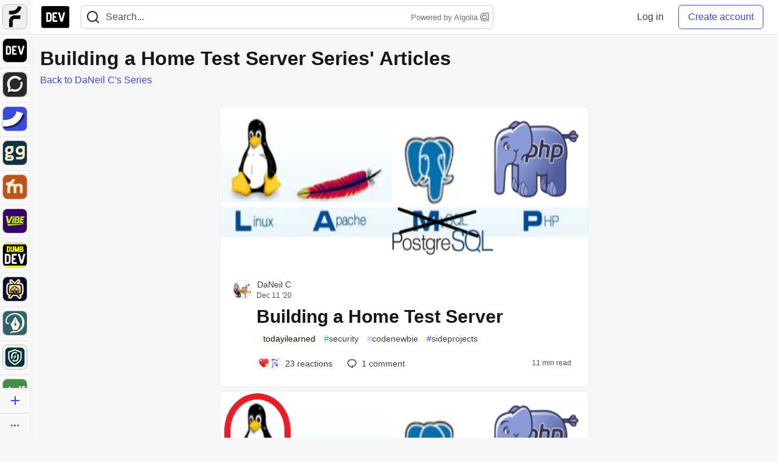

--- FILE ---
content_type: text/html; charset=utf-8
request_url: https://practicaldev-herokuapp-com.global.ssl.fastly.net/caffiendkitten/series/10065
body_size: 17220
content:
<!DOCTYPE html>
<html lang="en">
  <head>
    <meta charset="utf-8">
    <title>Building a Home Test Server Series&#39; Articles - DEV Community</title>
    
  
<meta name="description" content="View Building a Home Test Server Series&#39; Articles on DEV Community">
<meta name="keywords" content="software development, engineering, rails, javascript, ruby">

<meta property="og:type" content="article" />
<meta property="og:url" content="https://dev.to/caffiendkitten/series/10065" />
<meta property="og:title" content="Building a Home Test Server Series&#39; Articles" />
<meta property="og:image" content="https://dev-to-uploads.s3.amazonaws.com/uploads/articles/3otvb2z646ytpt1hl2rv.jpg" />
<meta property="og:description" content="View Building a Home Test Server Series&#39; Articles on DEV Community" />
<meta property="og:site_name" content="DEV Community" />

<meta name="twitter:card" content="summary_large_image">
<meta name="twitter:site" content="@thepracticaldev">
<meta name="twitter:title" content="Building a Home Test Server Series&#39; Articles">
<meta name="twitter:description" content="View Building a Home Test Server Series&#39; Articles on DEV Community">
<meta name="twitter:image:src" content="https://dev-to-uploads.s3.amazonaws.com/uploads/articles/3otvb2z646ytpt1hl2rv.jpg">


      <meta name="last-updated" content="2026-01-21 08:30:04 UTC">
      <meta name="user-signed-in" content="false">
      <meta name="head-cached-at" content="1768984204">
      <meta name="environment" content="production">
      <link rel="stylesheet" href="https://assets.dev.to/assets/minimal-044fc0591881caab0b36d4290b5fda0e31f8f3762e63d2e084a7ad8e34ad0f35.css" media="all" id="main-minimal-stylesheet" />
<link rel="stylesheet" href="https://assets.dev.to/assets/views-c7218f14065ddf63ad3cbc57904019aca23aedfdaa05f2154e3a9c05cd3a4fd2.css" media="all" id="main-views-stylesheet" />
<link rel="stylesheet" href="https://assets.dev.to/assets/crayons-98d64176d3c80084bfc156b30d3cb255984cf0534815e2f01dba15c82604ea30.css" media="all" id="main-crayons-stylesheet" />

      <script src="https://assets.dev.to/assets/base-49a8fe4e07d8957dd667d261ec816890c300d63637698ea97a4da989fa01eeef.js" defer="defer"></script>
<script src="https://assets.dev.to/assets/application-7258612fccf5d56314a6e4ad1898b4f818f474c4bb3485e302428d489a769a17.js" defer="defer"></script>
<script src="https://assets.dev.to/assets/baseInitializers-2f0777a6d67046056f9f42665560ce072de3801292674358ddbad6e135c1891d.js" defer="defer"></script>
<script src="https://assets.dev.to/assets/baseTracking-b6bf73e5ee66633e151e7d5b7c6bbccedfa4c59e3615be97b98c4c0f543ddae7.js" defer="defer"></script>
<script src="https://assets.dev.to/assets/followButtons-a29380c2c88136b97b2b5e63e94614ff7458fc72e07cffa7b6153831c28a40d2.js" defer="defer"></script>

        <meta name="search-script" content="https://assets.dev.to/assets/Search-47b78c90427318f3a0e6fb7266d267b81e2bfe6e124e47aafdb9a513670fa8bc.js">
      <meta name="viewport" content="width=device-width, initial-scale=1.0, viewport-fit=cover">
      <link rel="icon" type="image/x-icon" href="https://media2.dev.to/dynamic/image/width=32,height=,fit=scale-down,gravity=auto,format=auto/https%3A%2F%2Fdev-to-uploads.s3.amazonaws.com%2Fuploads%2Farticles%2F8j7kvp660rqzt99zui8e.png" />
      <link rel="apple-touch-icon" href="https://media2.dev.to/dynamic/image/width=180,height=,fit=scale-down,gravity=auto,format=auto/https%3A%2F%2Fdev-to-uploads.s3.amazonaws.com%2Fuploads%2Farticles%2F8j7kvp660rqzt99zui8e.png">
      <link rel="apple-touch-icon" sizes="152x152" href="https://media2.dev.to/dynamic/image/width=152,height=,fit=scale-down,gravity=auto,format=auto/https%3A%2F%2Fdev-to-uploads.s3.amazonaws.com%2Fuploads%2Farticles%2F8j7kvp660rqzt99zui8e.png">
      <link rel="apple-touch-icon" sizes="180x180" href="https://media2.dev.to/dynamic/image/width=180,height=,fit=scale-down,gravity=auto,format=auto/https%3A%2F%2Fdev-to-uploads.s3.amazonaws.com%2Fuploads%2Farticles%2F8j7kvp660rqzt99zui8e.png">
      <link rel="apple-touch-icon" sizes="167x167" href="https://media2.dev.to/dynamic/image/width=167,height=,fit=scale-down,gravity=auto,format=auto/https%3A%2F%2Fdev-to-uploads.s3.amazonaws.com%2Fuploads%2Farticles%2F8j7kvp660rqzt99zui8e.png">
      <link href="https://media2.dev.to/dynamic/image/width=192,height=,fit=scale-down,gravity=auto,format=auto/https%3A%2F%2Fdev-to-uploads.s3.amazonaws.com%2Fuploads%2Farticles%2F8j7kvp660rqzt99zui8e.png" rel="icon" sizes="192x192" />
      <link href="https://media2.dev.to/dynamic/image/width=128,height=,fit=scale-down,gravity=auto,format=auto/https%3A%2F%2Fdev-to-uploads.s3.amazonaws.com%2Fuploads%2Farticles%2F8j7kvp660rqzt99zui8e.png" rel="icon" sizes="128x128" />
      <meta name="apple-mobile-web-app-title" content="dev.to">
      <meta name="application-name" content="dev.to">
      <meta name="theme-color" content="#ffffff" media="(prefers-color-scheme: light)">
      <meta name="theme-color" content="#000000" media="(prefers-color-scheme: dark)">
      <link rel="search" href="https://dev.to/open-search.xml" type="application/opensearchdescription+xml" title="DEV Community" />

      <meta property="forem:name" content="DEV Community" />
      <meta property="forem:logo" content="https://media2.dev.to/dynamic/image/width=512,height=,fit=scale-down,gravity=auto,format=auto/https%3A%2F%2Fdev-to-uploads.s3.amazonaws.com%2Fuploads%2Farticles%2F8j7kvp660rqzt99zui8e.png" />
      <meta property="forem:domain" content="dev.to" />
    
  </head>
      <body
        class="sans-serif-article-body default-header"
        data-user-status="logged-out"
        data-is-root-subforem="false"
        data-side-nav-visible="true"
        data-community-name="DEV Community"
        data-subscription-icon="https://assets.dev.to/assets/subscription-icon-805dfa7ac7dd660f07ed8d654877270825b07a92a03841aa99a1093bd00431b2.png"
        data-locale="en"
        data-honeybadger-key="hbp_nqu4Y66HuEKlD6YRGssZuRQnPOjDm50J8Zkr"
        data-deployed-at="2026-01-20T22:54:19Z"
        data-latest-commit-id="bd217400be9f2b455ad65f132dc0e0f9f1f8db66"
        data-ga-tracking="UA-71991109-1"
        data-cookie-banner-user-context="logged_out_only"
        data-cookie-banner-platform-context="off"
        data-algolia-id="PRSOBFP46H"
        data-algolia-search-key="9aa7d31610cba78851c9b1f63776a9dd"
        data-algolia-display="true"
        data-dynamic-url-component="bmar11"
        data-ga4-tracking-id="G-TYEM8Y3JN3">
        
        <script>
          if (navigator.userAgent === 'ForemWebView/1' || window.frameElement) {
            document.body.classList.add("hidden-shell");
          }
        </script>

        <link rel="stylesheet" href="https://assets.dev.to/assets/minimal-044fc0591881caab0b36d4290b5fda0e31f8f3762e63d2e084a7ad8e34ad0f35.css" media="all" id="secondary-minimal-stylesheet" />
<link rel="stylesheet" href="https://assets.dev.to/assets/views-c7218f14065ddf63ad3cbc57904019aca23aedfdaa05f2154e3a9c05cd3a4fd2.css" media="all" id="secondary-views-stylesheet" />
<link rel="stylesheet" href="https://assets.dev.to/assets/crayons-98d64176d3c80084bfc156b30d3cb255984cf0534815e2f01dba15c82604ea30.css" media="all" id="secondary-crayons-stylesheet" />

        <div id="body-styles">
          <style>
            :root {
              --accent-brand-lighter-rgb: 80, 99, 301;
              --accent-brand-rgb: 59, 73, 223;
              --accent-brand-darker-rgb: 47, 58, 178;
            }
          </style>
        </div>
        <div id="audiocontent" data-podcast="">
          
        </div>
            <nav id="main-side-bar" class="crayons-side-nav">
  <div class="crayons-side-nav__scrollable">
    <div id="main-sidebar-dropdown-trigger-35" aria-controls="main-sidebar-dropdown-35" data-sidebar-trigger="true" class="crayons-side-nav__item">
      <a class="crayons-side-nav-link" href="//forem.com" rel="noopener noreferrer" id="root-subforem-link" data-sidebar-subforem-id="35">
        <img src="https://media2.dev.to/dynamic/image/width=65,height=,fit=scale-down,gravity=auto,format=auto/https%3A%2F%2Fdev-to-uploads.s3.amazonaws.com%2Fuploads%2Farticles%2Fwalhydbusoe2o1pzxfwj.png" alt="Forem Logo" style="width: 100%; height: auto;">
      </a>
        <div class="profile-preview-card__content profile-preview-card__content--list crayons-dropdown p-4 pt-0 branded-7" id="root-feed-card">
          <header class="crayons-card__header">
            <h3 class="crayons-subtitle-2">
              Forem Feed
            </h3>
            <div class="fs-xs color-base-70">
              Follow new Subforems to improve your feed
            </div>
          </header>
          <div id="main-side-feed" class="crayons-card crayons-card--secondary crayons-layout__content">
          </div>
        </div>
    </div>
    <div id="main-sidebar-dropdown-trigger-1" aria-controls="main-sidebar-dropdown-1" data-sidebar-trigger="true" class="crayons-side-nav__item">
      <a class="crayons-side-nav-link" href="//dev.to" rel="noopener noreferrer" id="" data-sidebar-subforem-id="1">
        <img src="https://media2.dev.to/dynamic/image/width=65,height=,fit=scale-down,gravity=auto,format=auto/https%3A%2F%2Fdev-to-uploads.s3.amazonaws.com%2Fuploads%2Farticles%2F8j7kvp660rqzt99zui8e.png" alt="DEV Community Logo" style="width: 100%; height: auto;">
      </a>
        <div class="profile-preview-card__content crayons-dropdown p-4 pt-0 branded-7">
          <a href="//dev.to">
            <img src="https://media2.dev.to/dynamic/image/width=440,height=,fit=scale-down,gravity=auto,format=auto/https%3A%2F%2Fdev-to-uploads.s3.amazonaws.com%2Fuploads%2Farticles%2F3otvb2z646ytpt1hl2rv.jpg" class="crayons-side-nav__item-cover crayons-side-nav__item-cover--main" style="aspect-ratio: 10 / 5" alt="DEV Community Main Image">
          </a>
          <h3 class="py-2">
            <a href="//dev.to">DEV Community</a>
          </h3>
          <button name="button" type="button" data-info="{&quot;className&quot;:&quot;Subforem&quot;,&quot;style&quot;:&quot;&quot;,&quot;id&quot;:1,&quot;name&quot;:&quot;DEV Community&quot;}" class="crayons-btn follow-action-button whitespace-nowrap w-100 follow-subforem " aria-label="Follow Subforem: DEV Community" aria-pressed="false">Follow</button>
          <p class="crayons-text py-2 fs-s">
            A space to discuss and keep up software development and manage your software career
          </p>
        </div>
    </div>
    <div id="main-sidebar-dropdown-trigger-60" aria-controls="main-sidebar-dropdown-60" data-sidebar-trigger="true" class="crayons-side-nav__item">
      <a class="crayons-side-nav-link" href="//open.forem.com" rel="noopener noreferrer" id="" data-sidebar-subforem-id="60">
        <img src="https://media2.dev.to/dynamic/image/width=65,height=,fit=scale-down,gravity=auto,format=auto/https%3A%2F%2Fdev-to-uploads.s3.amazonaws.com%2Fuploads%2Farticles%2Fg8k8nlv7yl97085q8agp.png" alt="Open Forem Logo" style="width: 100%; height: auto;">
      </a>
        <div class="profile-preview-card__content crayons-dropdown p-4 pt-0 branded-7">
          <a href="//open.forem.com">
            <img src="https://media2.dev.to/dynamic/image/width=440,height=,fit=scale-down,gravity=auto,format=auto/https%3A%2F%2Fdev-to-uploads.s3.amazonaws.com%2Fuploads%2Farticles%2F9azopgwnjjpkgvtn5nux.png" class="crayons-side-nav__item-cover crayons-side-nav__item-cover--main" style="aspect-ratio: 10 / 5" alt="Open Forem Main Image">
          </a>
          <h3 class="py-2">
            <a href="//open.forem.com">Open Forem</a>
          </h3>
          <button name="button" type="button" data-info="{&quot;className&quot;:&quot;Subforem&quot;,&quot;style&quot;:&quot;&quot;,&quot;id&quot;:60,&quot;name&quot;:&quot;Open Forem&quot;}" class="crayons-btn follow-action-button whitespace-nowrap w-100 follow-subforem " aria-label="Follow Subforem: Open Forem" aria-pressed="false">Follow</button>
          <p class="crayons-text py-2 fs-s">
            A general discussion space for the Forem community. If it doesn&#39;t have a home elsewhere, it belongs here
          </p>
        </div>
    </div>
    <div id="main-sidebar-dropdown-trigger-36" aria-controls="main-sidebar-dropdown-36" data-sidebar-trigger="true" class="crayons-side-nav__item">
      <a class="crayons-side-nav-link" href="//future.forem.com" rel="noopener noreferrer" id="" data-sidebar-subforem-id="36">
        <img src="https://media2.dev.to/dynamic/image/width=65,height=,fit=scale-down,gravity=auto,format=auto/https%3A%2F%2Fdev-to-uploads.s3.amazonaws.com%2Fuploads%2Farticles%2F9xjsbjb3ulcgpx932599.png" alt="Future Logo" style="width: 100%; height: auto;">
      </a>
        <div class="profile-preview-card__content crayons-dropdown p-4 pt-0 branded-7">
          <a href="//future.forem.com">
            <img src="https://media2.dev.to/dynamic/image/width=440,height=,fit=scale-down,gravity=auto,format=auto/https%3A%2F%2Fdev-to-uploads.s3.amazonaws.com%2Fuploads%2Farticles%2Frnip9mvroe4n1spfm43q.png" class="crayons-side-nav__item-cover crayons-side-nav__item-cover--main" style="aspect-ratio: 10 / 5" alt="Future Main Image">
          </a>
          <h3 class="py-2">
            <a href="//future.forem.com">Future</a>
          </h3>
          <button name="button" type="button" data-info="{&quot;className&quot;:&quot;Subforem&quot;,&quot;style&quot;:&quot;&quot;,&quot;id&quot;:36,&quot;name&quot;:&quot;Future&quot;}" class="crayons-btn follow-action-button whitespace-nowrap w-100 follow-subforem " aria-label="Follow Subforem: Future" aria-pressed="false">Follow</button>
          <p class="crayons-text py-2 fs-s">
            News and discussion of science and technology such as AI, VR, cryptocurrency, quantum computing, and more.
          </p>
        </div>
    </div>
    <div id="main-sidebar-dropdown-trigger-43" aria-controls="main-sidebar-dropdown-43" data-sidebar-trigger="true" class="crayons-side-nav__item">
      <a class="crayons-side-nav-link" href="//gg.forem.com" rel="noopener noreferrer" id="" data-sidebar-subforem-id="43">
        <img src="https://media2.dev.to/dynamic/image/width=65,height=,fit=scale-down,gravity=auto,format=auto/https%3A%2F%2Fdev-to-uploads.s3.amazonaws.com%2Fuploads%2Farticles%2Fd89n749pwv3d05i93pfd.png" alt="Gamers Forem Logo" style="width: 100%; height: auto;">
      </a>
        <div class="profile-preview-card__content crayons-dropdown p-4 pt-0 branded-7">
          <a href="//gg.forem.com">
            <img src="https://media2.dev.to/dynamic/image/width=440,height=,fit=scale-down,gravity=auto,format=auto/https%3A%2F%2Fdev-to-uploads.s3.amazonaws.com%2Fuploads%2Farticles%2Fgg6i5z7ureeu96cayz19.png" class="crayons-side-nav__item-cover crayons-side-nav__item-cover--main" style="aspect-ratio: 10 / 5" alt="Gamers Forem Main Image">
          </a>
          <h3 class="py-2">
            <a href="//gg.forem.com">Gamers Forem</a>
          </h3>
          <button name="button" type="button" data-info="{&quot;className&quot;:&quot;Subforem&quot;,&quot;style&quot;:&quot;&quot;,&quot;id&quot;:43,&quot;name&quot;:&quot;Gamers Forem&quot;}" class="crayons-btn follow-action-button whitespace-nowrap w-100 follow-subforem " aria-label="Follow Subforem: Gamers Forem" aria-pressed="false">Follow</button>
          <p class="crayons-text py-2 fs-s">
            An inclusive community for gaming enthusiasts
          </p>
        </div>
    </div>
    <div id="main-sidebar-dropdown-trigger-42" aria-controls="main-sidebar-dropdown-42" data-sidebar-trigger="true" class="crayons-side-nav__item">
      <a class="crayons-side-nav-link" href="//music.forem.com" rel="noopener noreferrer" id="" data-sidebar-subforem-id="42">
        <img src="https://media2.dev.to/dynamic/image/width=65,height=,fit=scale-down,gravity=auto,format=auto/https%3A%2F%2Fdev-to-uploads.s3.amazonaws.com%2Fuploads%2Farticles%2Feyc812o5ed0he648y218.png" alt="Music Forem Logo" style="width: 100%; height: auto;">
      </a>
        <div class="profile-preview-card__content crayons-dropdown p-4 pt-0 branded-7">
          <a href="//music.forem.com">
            <img src="https://media2.dev.to/dynamic/image/width=440,height=,fit=scale-down,gravity=auto,format=auto/https%3A%2F%2Fdev-to-uploads.s3.amazonaws.com%2Fuploads%2Farticles%2Fqji7l84bi520qypekh4t.png" class="crayons-side-nav__item-cover crayons-side-nav__item-cover--main" style="aspect-ratio: 10 / 5" alt="Music Forem Main Image">
          </a>
          <h3 class="py-2">
            <a href="//music.forem.com">Music Forem</a>
          </h3>
          <button name="button" type="button" data-info="{&quot;className&quot;:&quot;Subforem&quot;,&quot;style&quot;:&quot;&quot;,&quot;id&quot;:42,&quot;name&quot;:&quot;Music Forem&quot;}" class="crayons-btn follow-action-button whitespace-nowrap w-100 follow-subforem " aria-label="Follow Subforem: Music Forem" aria-pressed="false">Follow</button>
          <p class="crayons-text py-2 fs-s">
            From composing and gigging to gear, hot music takes, and everything in between.
          </p>
        </div>
    </div>
    <div id="main-sidebar-dropdown-trigger-44" aria-controls="main-sidebar-dropdown-44" data-sidebar-trigger="true" class="crayons-side-nav__item">
      <a class="crayons-side-nav-link" href="//vibe.forem.com" rel="noopener noreferrer" id="" data-sidebar-subforem-id="44">
        <img src="https://media2.dev.to/dynamic/image/width=65,height=,fit=scale-down,gravity=auto,format=auto/https%3A%2F%2Fdev-to-uploads.s3.amazonaws.com%2Fuploads%2Farticles%2Fzhktp1xvmpf29y860wd3.png" alt="Vibe Coding Forem Logo" style="width: 100%; height: auto;">
      </a>
        <div class="profile-preview-card__content crayons-dropdown p-4 pt-0 branded-7">
          <a href="//vibe.forem.com">
            <img src="https://media2.dev.to/dynamic/image/width=440,height=,fit=scale-down,gravity=auto,format=auto/https%3A%2F%2Fdev-to-uploads.s3.amazonaws.com%2Fuploads%2Farticles%2Fetixkjcs50ddkp6wlv4p.png" class="crayons-side-nav__item-cover crayons-side-nav__item-cover--main" style="aspect-ratio: 10 / 5" alt="Vibe Coding Forem Main Image">
          </a>
          <h3 class="py-2">
            <a href="//vibe.forem.com">Vibe Coding Forem</a>
          </h3>
          <button name="button" type="button" data-info="{&quot;className&quot;:&quot;Subforem&quot;,&quot;style&quot;:&quot;&quot;,&quot;id&quot;:44,&quot;name&quot;:&quot;Vibe Coding Forem&quot;}" class="crayons-btn follow-action-button whitespace-nowrap w-100 follow-subforem " aria-label="Follow Subforem: Vibe Coding Forem" aria-pressed="false">Follow</button>
          <p class="crayons-text py-2 fs-s">
            Discussing AI software development, and showing off what we&#39;re building.
          </p>
        </div>
    </div>
    <div id="main-sidebar-dropdown-trigger-41" aria-controls="main-sidebar-dropdown-41" data-sidebar-trigger="true" class="crayons-side-nav__item">
      <a class="crayons-side-nav-link" href="//dumb.dev.to" rel="noopener noreferrer" id="" data-sidebar-subforem-id="41">
        <img src="https://media2.dev.to/dynamic/image/width=65,height=,fit=scale-down,gravity=auto,format=auto/https%3A%2F%2Fdev-to-uploads.s3.amazonaws.com%2Fuploads%2Farticles%2Finbbclsxtvxdfo0p2n66.png" alt="DUMB DEV Community Logo" style="width: 100%; height: auto;">
      </a>
        <div class="profile-preview-card__content crayons-dropdown p-4 pt-0 branded-7">
          <a href="//dumb.dev.to">
            <img src="https://media2.dev.to/dynamic/image/width=440,height=,fit=scale-down,gravity=auto,format=auto/https%3A%2F%2Fdev-to-uploads.s3.amazonaws.com%2Fuploads%2Farticles%2Fvb6sq9t5ehunzj4r4695.png" class="crayons-side-nav__item-cover crayons-side-nav__item-cover--main" style="aspect-ratio: 10 / 5" alt="DUMB DEV Community Main Image">
          </a>
          <h3 class="py-2">
            <a href="//dumb.dev.to">DUMB DEV Community</a>
          </h3>
          <button name="button" type="button" data-info="{&quot;className&quot;:&quot;Subforem&quot;,&quot;style&quot;:&quot;&quot;,&quot;id&quot;:41,&quot;name&quot;:&quot;DUMB DEV Community&quot;}" class="crayons-btn follow-action-button whitespace-nowrap w-100 follow-subforem " aria-label="Follow Subforem: DUMB DEV Community" aria-pressed="false">Follow</button>
          <p class="crayons-text py-2 fs-s">
            Memes and software development shitposting
          </p>
        </div>
    </div>
    <div id="main-sidebar-dropdown-trigger-46" aria-controls="main-sidebar-dropdown-46" data-sidebar-trigger="true" class="crayons-side-nav__item">
      <a class="crayons-side-nav-link" href="//popcorn.forem.com" rel="noopener noreferrer" id="" data-sidebar-subforem-id="46">
        <img src="https://media2.dev.to/dynamic/image/width=65,height=,fit=scale-down,gravity=auto,format=auto/https%3A%2F%2Fdev-to-uploads.s3.amazonaws.com%2Fuploads%2Farticles%2Fmkwem77uxpvir9vy9eeu.png" alt="Popcorn Movies and TV Logo" style="width: 100%; height: auto;">
      </a>
        <div class="profile-preview-card__content crayons-dropdown p-4 pt-0 branded-7">
          <a href="//popcorn.forem.com">
            <img src="https://media2.dev.to/dynamic/image/width=440,height=,fit=scale-down,gravity=auto,format=auto/https%3A%2F%2Fdev-to-uploads.s3.amazonaws.com%2Fuploads%2Farticles%2Fi8rwbqi6l4wln8kbx606.png" class="crayons-side-nav__item-cover crayons-side-nav__item-cover--main" style="aspect-ratio: 10 / 5" alt="Popcorn Movies and TV Main Image">
          </a>
          <h3 class="py-2">
            <a href="//popcorn.forem.com">Popcorn Movies and TV</a>
          </h3>
          <button name="button" type="button" data-info="{&quot;className&quot;:&quot;Subforem&quot;,&quot;style&quot;:&quot;&quot;,&quot;id&quot;:46,&quot;name&quot;:&quot;Popcorn Movies and TV&quot;}" class="crayons-btn follow-action-button whitespace-nowrap w-100 follow-subforem " aria-label="Follow Subforem: Popcorn Movies and TV" aria-pressed="false">Follow</button>
          <p class="crayons-text py-2 fs-s">
            Movie and TV enthusiasm, criticism and everything in-between.
          </p>
        </div>
    </div>
    <div id="main-sidebar-dropdown-trigger-48" aria-controls="main-sidebar-dropdown-48" data-sidebar-trigger="true" class="crayons-side-nav__item">
      <a class="crayons-side-nav-link" href="//design.forem.com" rel="noopener noreferrer" id="" data-sidebar-subforem-id="48">
        <img src="https://media2.dev.to/dynamic/image/width=65,height=,fit=scale-down,gravity=auto,format=auto/https%3A%2F%2Fdev-to-uploads.s3.amazonaws.com%2Fuploads%2Farticles%2Ff83jl8yxfp6c5srbo02f.png" alt="Design Community Logo" style="width: 100%; height: auto;">
      </a>
        <div class="profile-preview-card__content crayons-dropdown p-4 pt-0 branded-7">
          <a href="//design.forem.com">
            <img src="https://media2.dev.to/dynamic/image/width=440,height=,fit=scale-down,gravity=auto,format=auto/https%3A%2F%2Fdev-to-uploads.s3.amazonaws.com%2Fuploads%2Farticles%2Fujjn1ap9mpq8bwzn76em.png" class="crayons-side-nav__item-cover crayons-side-nav__item-cover--main" style="aspect-ratio: 10 / 5" alt="Design Community Main Image">
          </a>
          <h3 class="py-2">
            <a href="//design.forem.com">Design Community</a>
          </h3>
          <button name="button" type="button" data-info="{&quot;className&quot;:&quot;Subforem&quot;,&quot;style&quot;:&quot;&quot;,&quot;id&quot;:48,&quot;name&quot;:&quot;Design Community&quot;}" class="crayons-btn follow-action-button whitespace-nowrap w-100 follow-subforem " aria-label="Follow Subforem: Design Community" aria-pressed="false">Follow</button>
          <p class="crayons-text py-2 fs-s">
            Web design, graphic design and everything in-between
          </p>
        </div>
    </div>
    <div id="main-sidebar-dropdown-trigger-59" aria-controls="main-sidebar-dropdown-59" data-sidebar-trigger="true" class="crayons-side-nav__item">
      <a class="crayons-side-nav-link" href="//zeroday.forem.com" rel="noopener noreferrer" id="" data-sidebar-subforem-id="59">
        <img src="https://media2.dev.to/dynamic/image/width=65,height=,fit=scale-down,gravity=auto,format=auto/https%3A%2F%2Fdev-to-uploads.s3.amazonaws.com%2Fuploads%2Farticles%2Fdmn0m1ocwggrdvsma2cm.png" alt="Security Forem Logo" style="width: 100%; height: auto;">
      </a>
        <div class="profile-preview-card__content crayons-dropdown p-4 pt-0 branded-7">
          <a href="//zeroday.forem.com">
            <img src="https://media2.dev.to/dynamic/image/width=440,height=,fit=scale-down,gravity=auto,format=auto/https%3A%2F%2Fdev-to-uploads.s3.amazonaws.com%2Fuploads%2Farticles%2Fhlhtmj657f6j9nh8mxwm.png" class="crayons-side-nav__item-cover crayons-side-nav__item-cover--main" style="aspect-ratio: 10 / 5" alt="Security Forem Main Image">
          </a>
          <h3 class="py-2">
            <a href="//zeroday.forem.com">Security Forem</a>
          </h3>
          <button name="button" type="button" data-info="{&quot;className&quot;:&quot;Subforem&quot;,&quot;style&quot;:&quot;&quot;,&quot;id&quot;:59,&quot;name&quot;:&quot;Security Forem&quot;}" class="crayons-btn follow-action-button whitespace-nowrap w-100 follow-subforem " aria-label="Follow Subforem: Security Forem" aria-pressed="false">Follow</button>
          <p class="crayons-text py-2 fs-s">
            Your central hub for all things security. From ethical hacking and CTFs to GRC and career development, for beginners and pros alike
          </p>
        </div>
    </div>
    <div id="main-sidebar-dropdown-trigger-47" aria-controls="main-sidebar-dropdown-47" data-sidebar-trigger="true" class="crayons-side-nav__item">
      <a class="crayons-side-nav-link" href="//golf.forem.com" rel="noopener noreferrer" id="" data-sidebar-subforem-id="47">
        <img src="https://media2.dev.to/dynamic/image/width=65,height=,fit=scale-down,gravity=auto,format=auto/https%3A%2F%2Fdev-to-uploads.s3.amazonaws.com%2Fuploads%2Farticles%2Fnijx8yj8r5psetuqsw5z.png" alt="Golf Forem Logo" style="width: 100%; height: auto;">
      </a>
        <div class="profile-preview-card__content crayons-dropdown p-4 pt-0 branded-7">
          <a href="//golf.forem.com">
            <img src="https://media2.dev.to/dynamic/image/width=440,height=,fit=scale-down,gravity=auto,format=auto/https%3A%2F%2Fdev-to-uploads.s3.amazonaws.com%2Fuploads%2Farticles%2Fp2khtue7prp0t5p0pouh.png" class="crayons-side-nav__item-cover crayons-side-nav__item-cover--main" style="aspect-ratio: 10 / 5" alt="Golf Forem Main Image">
          </a>
          <h3 class="py-2">
            <a href="//golf.forem.com">Golf Forem</a>
          </h3>
          <button name="button" type="button" data-info="{&quot;className&quot;:&quot;Subforem&quot;,&quot;style&quot;:&quot;&quot;,&quot;id&quot;:47,&quot;name&quot;:&quot;Golf Forem&quot;}" class="crayons-btn follow-action-button whitespace-nowrap w-100 follow-subforem " aria-label="Follow Subforem: Golf Forem" aria-pressed="false">Follow</button>
          <p class="crayons-text py-2 fs-s">
            A community of golfers and golfing enthusiasts
          </p>
        </div>
    </div>
    <div id="main-sidebar-dropdown-trigger-55" aria-controls="main-sidebar-dropdown-55" data-sidebar-trigger="true" class="crayons-side-nav__item">
      <a class="crayons-side-nav-link" href="//crypto.forem.com" rel="noopener noreferrer" id="" data-sidebar-subforem-id="55">
        <img src="https://media2.dev.to/dynamic/image/width=65,height=,fit=scale-down,gravity=auto,format=auto/https%3A%2F%2Fdev-to-uploads.s3.amazonaws.com%2Fuploads%2Farticles%2Fzbfoyqjor9xqe5xtqani.png" alt="Crypto Forem Logo" style="width: 100%; height: auto;">
      </a>
        <div class="profile-preview-card__content crayons-dropdown p-4 pt-0 branded-7">
          <a href="//crypto.forem.com">
            <img src="https://media2.dev.to/dynamic/image/width=440,height=,fit=scale-down,gravity=auto,format=auto/https%3A%2F%2Fdev-to-uploads.s3.amazonaws.com%2Fuploads%2Farticles%2Fg0rowhjp8x0bqzdsmq0w.png" class="crayons-side-nav__item-cover crayons-side-nav__item-cover--main" style="aspect-ratio: 10 / 5" alt="Crypto Forem Main Image">
          </a>
          <h3 class="py-2">
            <a href="//crypto.forem.com">Crypto Forem</a>
          </h3>
          <button name="button" type="button" data-info="{&quot;className&quot;:&quot;Subforem&quot;,&quot;style&quot;:&quot;&quot;,&quot;id&quot;:55,&quot;name&quot;:&quot;Crypto Forem&quot;}" class="crayons-btn follow-action-button whitespace-nowrap w-100 follow-subforem " aria-label="Follow Subforem: Crypto Forem" aria-pressed="false">Follow</button>
          <p class="crayons-text py-2 fs-s">
            A collaborative community for all things Crypto—from Bitcoin to protocol development and DeFi to NFTs and market analysis.
          </p>
        </div>
    </div>
    <div id="main-sidebar-dropdown-trigger-61" aria-controls="main-sidebar-dropdown-61" data-sidebar-trigger="true" class="crayons-side-nav__item">
      <a class="crayons-side-nav-link" href="//parenting.forem.com" rel="noopener noreferrer" id="" data-sidebar-subforem-id="61">
        <img src="https://media2.dev.to/dynamic/image/width=65,height=,fit=scale-down,gravity=auto,format=auto/https%3A%2F%2Fdev-to-uploads.s3.amazonaws.com%2Fuploads%2Fsubforem_images%2Fmain_logo_5A1ZlPe69YTXNRsAxCXK.png" alt="Parenting Logo" style="width: 100%; height: auto;">
      </a>
        <div class="profile-preview-card__content crayons-dropdown p-4 pt-0 branded-7">
          <a href="//parenting.forem.com">
            <img src="https://media2.dev.to/dynamic/image/width=440,height=,fit=scale-down,gravity=auto,format=auto/https%3A%2F%2Fdev-to-uploads.s3.amazonaws.com%2Fuploads%2Fsubforem_images%2Fsocial_card_rFghJWhbtJWReC430aDM.png" class="crayons-side-nav__item-cover crayons-side-nav__item-cover--main" style="aspect-ratio: 10 / 5" alt="Parenting Main Image">
          </a>
          <h3 class="py-2">
            <a href="//parenting.forem.com">Parenting</a>
          </h3>
          <button name="button" type="button" data-info="{&quot;className&quot;:&quot;Subforem&quot;,&quot;style&quot;:&quot;&quot;,&quot;id&quot;:61,&quot;name&quot;:&quot;Parenting&quot;}" class="crayons-btn follow-action-button whitespace-nowrap w-100 follow-subforem " aria-label="Follow Subforem: Parenting" aria-pressed="false">Follow</button>
          <p class="crayons-text py-2 fs-s">
            A place for parents to the share the joys, challenges, and wisdom that come from raising kids. We&#39;re here for them and for each other.
          </p>
        </div>
    </div>
    <div id="main-sidebar-dropdown-trigger-39" aria-controls="main-sidebar-dropdown-39" data-sidebar-trigger="true" class="crayons-side-nav__item">
      <a class="crayons-side-nav-link" href="//core.forem.com" rel="noopener noreferrer" id="" data-sidebar-subforem-id="39">
        <img src="https://media2.dev.to/dynamic/image/width=65,height=,fit=scale-down,gravity=auto,format=auto/https%3A%2F%2Fdev-to-uploads.s3.amazonaws.com%2Fuploads%2Farticles%2Fupzbzgpb13b3e0dfxf51.png" alt="Forem Core Logo" style="width: 100%; height: auto;">
      </a>
        <div class="profile-preview-card__content crayons-dropdown p-4 pt-0 branded-7">
          <a href="//core.forem.com">
            <img src="https://media2.dev.to/dynamic/image/width=440,height=,fit=scale-down,gravity=auto,format=auto/https%3A%2F%2Fdev-to-uploads.s3.amazonaws.com%2Fuploads%2Farticles%2F7qi7bzwq9yok35no2owa.png" class="crayons-side-nav__item-cover crayons-side-nav__item-cover--main" style="aspect-ratio: 10 / 5" alt="Forem Core Main Image">
          </a>
          <h3 class="py-2">
            <a href="//core.forem.com">Forem Core</a>
          </h3>
          <button name="button" type="button" data-info="{&quot;className&quot;:&quot;Subforem&quot;,&quot;style&quot;:&quot;&quot;,&quot;id&quot;:39,&quot;name&quot;:&quot;Forem Core&quot;}" class="crayons-btn follow-action-button whitespace-nowrap w-100 follow-subforem " aria-label="Follow Subforem: Forem Core" aria-pressed="false">Follow</button>
          <p class="crayons-text py-2 fs-s">
            Discussing the core forem open source software project — features, bugs, performance, self-hosting.
          </p>
        </div>
    </div>
    <div id="main-sidebar-dropdown-trigger-51" aria-controls="main-sidebar-dropdown-51" data-sidebar-trigger="true" class="crayons-side-nav__item">
      <a class="crayons-side-nav-link" href="//maker.forem.com" rel="noopener noreferrer" id="" data-sidebar-subforem-id="51">
        <img src="https://media2.dev.to/dynamic/image/width=65,height=,fit=scale-down,gravity=auto,format=auto/https%3A%2F%2Fdev-to-uploads.s3.amazonaws.com%2Fuploads%2Farticles%2F7mwsgj74kx4dn0fliwh7.png" alt="Maker Forem Logo" style="width: 100%; height: auto;">
      </a>
        <div class="profile-preview-card__content crayons-dropdown p-4 pt-0 branded-7">
          <a href="//maker.forem.com">
            <img src="https://media2.dev.to/dynamic/image/width=440,height=,fit=scale-down,gravity=auto,format=auto/https%3A%2F%2Fdev-to-uploads.s3.amazonaws.com%2Fuploads%2Farticles%2F01bkopv3unqemfs036vr.png" class="crayons-side-nav__item-cover crayons-side-nav__item-cover--main" style="aspect-ratio: 10 / 5" alt="Maker Forem Main Image">
          </a>
          <h3 class="py-2">
            <a href="//maker.forem.com">Maker Forem</a>
          </h3>
          <button name="button" type="button" data-info="{&quot;className&quot;:&quot;Subforem&quot;,&quot;style&quot;:&quot;&quot;,&quot;id&quot;:51,&quot;name&quot;:&quot;Maker Forem&quot;}" class="crayons-btn follow-action-button whitespace-nowrap w-100 follow-subforem " aria-label="Follow Subforem: Maker Forem" aria-pressed="false">Follow</button>
          <p class="crayons-text py-2 fs-s">
            A community for makers, hobbyists, and professionals to discuss Arduino, Raspberry Pi, 3D printing, and much more.
          </p>
        </div>
    </div>
    <div id="main-sidebar-dropdown-trigger-63" aria-controls="main-sidebar-dropdown-63" data-sidebar-trigger="true" class="crayons-side-nav__item">
      <a class="crayons-side-nav-link" href="//hmpljs.forem.com" rel="noopener noreferrer" id="" data-sidebar-subforem-id="63">
        <img src="https://media2.dev.to/dynamic/image/width=65,height=,fit=scale-down,gravity=auto,format=auto/https%3A%2F%2Fdev-to-uploads.s3.amazonaws.com%2Fuploads%2Farticles%2F3yl1tok1l7116unun3e9.png" alt="HMPL.js Forem Logo" style="width: 100%; height: auto;">
      </a>
        <div class="profile-preview-card__content crayons-dropdown p-4 pt-0 branded-7">
          <a href="//hmpljs.forem.com">
            <img src="https://media2.dev.to/dynamic/image/width=440,height=,fit=scale-down,gravity=auto,format=auto/https%3A%2F%2Fdev-to-uploads.s3.amazonaws.com%2Fuploads%2Farticles%2F5ccjfqjnhjn866cfyngt.png" class="crayons-side-nav__item-cover crayons-side-nav__item-cover--main" style="aspect-ratio: 10 / 5" alt="HMPL.js Forem Main Image">
          </a>
          <h3 class="py-2">
            <a href="//hmpljs.forem.com">HMPL.js Forem</a>
          </h3>
          <button name="button" type="button" data-info="{&quot;className&quot;:&quot;Subforem&quot;,&quot;style&quot;:&quot;&quot;,&quot;id&quot;:63,&quot;name&quot;:&quot;HMPL.js Forem&quot;}" class="crayons-btn follow-action-button whitespace-nowrap w-100 follow-subforem " aria-label="Follow Subforem: HMPL.js Forem" aria-pressed="false">Follow</button>
          <p class="crayons-text py-2 fs-s">
            For developers using HMPL.js to build fast, lightweight web apps. A space to share projects, ask questions, and discuss server-driven templating
          </p>
        </div>
    </div>
  </div>
  <a class="crayons-side-nav__item crayons-side-nav__item--add subforems-menu-tooltip" href="/subforems/new" data-tooltip="New subforem">
    <svg xmlns="http://www.w3.org/2000/svg" fill="none" height="24" width="24" role="img" aria-labelledby="apcgur4vx8j050ms2mrkqlzwibmx7mbv" class="crayons-icon "><title id="apcgur4vx8j050ms2mrkqlzwibmx7mbv">Dropdown menu</title>
    <path d="M11 11V5h2v6h6v2h-6v6h-2v-6H5v-2z" fill="#08090a"></path>
</svg>

  </a>
  <a class="crayons-side-nav__item crayons-side-nav__item--menu subforems-menu-tooltip" href="/subforems" data-tooltip="View all Subforems">
    <svg xmlns="http://www.w3.org/2000/svg" width="24" height="24" viewBox="0 0 24 24" role="img" aria-labelledby="ah2fnc8jr7bgzrxev2c3rw8q0zuoiqbe" class="crayons-icon "><title id="ah2fnc8jr7bgzrxev2c3rw8q0zuoiqbe">Dropdown menu</title>
    <path fill-rule="evenodd" clip-rule="evenodd" d="M8.25 12a1.5 1.5 0 11-3 0 1.5 1.5 0 013 0zm5.25 0a1.5 1.5 0 11-3 0 1.5 1.5 0 013 0zm3.75 1.5a1.5 1.5 0 100-3 1.5 1.5 0 000 3z"></path>
</svg>

  </a>
</nav>

<script>
  (function () {
    // Utility: base64 unicode decode (for cookie payload)
    function base64DecodeUnicode(str) {
      try {
        return decodeURIComponent(
          atob(str)
            .split("")
            .map((c) => {
              return "%" + ("00" + c.charCodeAt(0).toString(16)).slice(-2);
            })
            .join(""),
        );
      } catch (e) {
        console.error("base64DecodeUnicode failed:", e);
        return null;
      }
    }

    function getCookie(name) {
      const match = document.cookie.match(
        new RegExp("(^|; )" + name.replace(/([.*+?^${}()|[\]\\])/g, "\\$1") + "=([^;]*)"),
      );
      return match ? decodeURIComponent(match[2]) : null;
    }

    function getUserFromCookie() {
      const raw = getCookie("current_user");
      if (!raw) return null;
      const decoded = base64DecodeUnicode(raw);
      if (!decoded) return null;
      try {
        return JSON.parse(decoded);
      } catch (e) {
        console.error("Parsing user from cookie failed:", e);
        return null;
      }
    }

    // --- user acquisition: prefer cookie, fallback to localStorage ---
    const storedCurrentUser = (() => {
      const fromCookie = getUserFromCookie();
      if (fromCookie) return fromCookie;
      const stored = localStorage?.getItem("current_user");
      if (!stored) return null;
      try {
        return JSON.parse(stored);
      } catch (e) {
        console.error("Parsing user from localStorage failed:", e);
        return null;
      }
    })();

    // apply authorization/display logic and reorder if present
    if (storedCurrentUser) {

      if (storedCurrentUser?.ordered_subforem_ids?.length > 0) {
        const subforemIds = storedCurrentUser.ordered_subforem_ids;
        const sidebar = document.getElementById("main-side-bar");
        const rootLink = document.getElementById("root-subforem-link");
        const rootSubforemId = rootLink?.getAttribute("data-sidebar-subforem-id");

        const subforemElements = sidebar.querySelectorAll("[data-sidebar-subforem-id]");
        const subforemMap = {};

        subforemElements.forEach((el) => {
          const id = el.getAttribute("data-sidebar-subforem-id");
          if (id !== rootSubforemId) {
            subforemMap[id] = el.closest(".crayons-side-nav__item");
          }
        });

        // remove non-root existing items
        Object.values(subforemMap).forEach((item) => {
          if (item && item.parentNode) {
            item.remove();
          }
        });

        // append in user's order (excluding root)
        const scrollableContainer = sidebar.querySelector(".crayons-side-nav__scrollable");
        subforemIds.forEach((id) => {
          if (id !== rootSubforemId && subforemMap[id]) {
            scrollableContainer.appendChild(subforemMap[id]);
          }
        });

        // append leftovers not in the user's list
        Object.keys(subforemMap).forEach((id) => {
          const parsedId = parseInt(id, 10);
          if (!subforemIds.includes(parsedId) && subforemMap[id]) {
            scrollableContainer.appendChild(subforemMap[id]);
          }
        });

        // ensure menu is last
        const menu = sidebar.querySelector(".crayons-side-nav__item--menu");
        if (menu) {
          sidebar.appendChild(menu);
        }
      }
    }

    // active subforem highlight based on current context
    const currentSubforemId = document.body.getAttribute("data-subforem-id");
    if (currentSubforemId) {
      const matching = document.querySelector(
        `[data-sidebar-subforem-id="${currentSubforemId}"]`,
      );
      if (matching) {
        matching.classList.add("active");
      }
    }
  })();
</script>

<script>
  document.addEventListener("DOMContentLoaded", () => {
    const sidebar = document.getElementById("main-side-bar");
    if (!sidebar) return;

    const items = sidebar.querySelectorAll(".crayons-side-nav__item");
    let hoverTimeout;
    let hasMoved = false;
    let lastMouseX = 0;
    let lastMouseY = 0;

    document.addEventListener("mousemove", (e) => {
      lastMouseX = e.clientX;
      lastMouseY = e.clientY;
      hasMoved = true;
    });

    items.forEach((item) => {
      item.addEventListener("mouseleave", function () {
        this.dataset.hasLeftOnce = "true";
        if (this.classList.contains("hovered")) {
          this.classList.remove("hovered");
          this.classList.add("not-hovered");
        }
      });

      item.addEventListener("mouseenter", function (e) {
        if (!hasMoved && !this.dataset.hasLeftOnce) {
          return;
        }

        const targetItem = this;
        const currentActive = sidebar.querySelector(
          ".crayons-side-nav__item.hovered",
        );

        const switchActiveState = () => {
          if (currentActive && currentActive !== targetItem) {
            currentActive.classList.remove("hovered");
            currentActive.classList.add("not-hovered");
            
            // Reset styles on the previous active item's pop-out card
            const previousPreviewCard = currentActive.querySelector(".profile-preview-card__content");
            if (previousPreviewCard) {
              previousPreviewCard.style.position = '';
              previousPreviewCard.style.left = '';
              previousPreviewCard.style.top = '';
              previousPreviewCard.style.bottom = '';
              previousPreviewCard.style.width = '';
              previousPreviewCard.style.zIndex = '';
            }
          }
          targetItem.classList.remove("not-hovered");
          targetItem.classList.add("hovered");
          let feedEl = document.getElementById('root-feed-card');
          if (feedEl) {
            feedEl.scrollTop = 0;
          }

          // --- NEW LOGIC START ---
          const previewCard = targetItem.querySelector(
            ".profile-preview-card__content",
          );
          if (previewCard) {
            const rect = targetItem.getBoundingClientRect();
            
            // Position the card relative to the viewport
            previewCard.style.position = 'fixed';
            previewCard.style.left = '48px';
            previewCard.style.width = '290px';
            previewCard.style.zIndex = '3000';
            
            if (window.innerHeight - rect.bottom < 280) {
              previewCard.classList.add("profile-preview-card__upsidedown");
              previewCard.style.top = 'auto';
              previewCard.style.bottom = `${window.innerHeight - rect.bottom - 30}px`;
            } else {
              previewCard.classList.remove("profile-preview-card__upsidedown");
              previewCard.style.top = `${rect.top - 30}px`;
              previewCard.style.bottom = 'auto';
            }
          }
          // --- NEW LOGIC END ---
        };

        clearTimeout(hoverTimeout);

        let delay = 20;
        const deltaX = e.clientX - lastMouseX;
        const deltaY = e.clientY - lastMouseY;

        if (deltaX > 10 && deltaX >= Math.abs(deltaY)) {
          delay = 250;
        }

        if (currentActive && currentActive !== targetItem) {
          hoverTimeout = setTimeout(switchActiveState, delay);
        } else {
          switchActiveState();
        }
      });
    });

    sidebar.addEventListener("mouseleave", () => {
      clearTimeout(hoverTimeout);
      const activeItem = sidebar.querySelector(
        ".crayons-side-nav__item.hovered",
      );
      if (activeItem) {
        activeItem.classList.remove("hovered");
        activeItem.classList.add("not-hovered");
        
        // Reset any inline styles on the pop-out card
        const previewCard = activeItem.querySelector(".profile-preview-card__content");
        if (previewCard) {
          previewCard.style.position = '';
          previewCard.style.left = '';
          previewCard.style.top = '';
          previewCard.style.bottom = '';
          previewCard.style.width = '';
          previewCard.style.zIndex = '';
        }
      }
    });
  });
</script>

<script src="https://assets.dev.to/assets/mainSidebar-10996dbfced598bf8143689e86ee995945103270acd272ccf8bab9d50c74074b.js" defer="defer"></script>

        <div class="navigation-progress" id="navigation-progress"></div>

<header id="topbar" class="crayons-header topbar print-hidden">
  <span id="route-change-target" tabindex="-1"></span>
  <a href="#main-content" class="skip-content-link">Skip to content</a>
  <div class="crayons-header__container">
    <span class="inline-block m:hidden ">
      <button class="c-btn c-btn--icon-alone js-hamburger-trigger mx-2">
        <svg xmlns="http://www.w3.org/2000/svg" width="24" height="24" viewBox="0 0 24 24" role="img" aria-labelledby="a5jrodcw3qq79jfnzhjs7q54szb2vkyd" class="crayons-icon"><title id="a5jrodcw3qq79jfnzhjs7q54szb2vkyd">Navigation menu</title>
    <path d="M3 4h18v2H3V4zm0 7h18v2H3v-2zm0 7h18v2H3v-2z"></path>
</svg>

      </button>
    </span>
    <a href="/" class="site-logo" aria-label="DEV Community Home" >
    <img class="site-logo__img"
         src="https://media2.dev.to/dynamic/image/quality=100/https://dev-to-uploads.s3.amazonaws.com/uploads/logos/resized_logo_UQww2soKuUsjaOGNB38o.png"
         style="aspect-ratio: 10 / 8"
         alt="DEV Community">
</a>


    <div class="crayons-header--search js-search-form" id="header-search">
      <form accept-charset="UTF-8" method="get" action="/search" role="search">
        <div class="crayons-fields crayons-fields--horizontal">
          <div class="crayons-field flex-1 relative">
            <input id="search-input" class="crayons-header--search-input crayons-textfield js-search-input" type="text" id="nav-search" name="q" placeholder="Search..." autocomplete="off" />
            <button type="submit" aria-label="Search" class="c-btn c-btn--icon-alone absolute inset-px right-auto mt-0 py-0">
              <svg xmlns="http://www.w3.org/2000/svg" width="24" height="24" viewBox="0 0 24 24" role="img" aria-labelledby="a7oglyufvx4frjbnd8m99uebfmqielll" aria-hidden="true" class="crayons-icon"><title id="a7oglyufvx4frjbnd8m99uebfmqielll">Search</title>
    <path d="M18.031 16.617l4.283 4.282-1.415 1.415-4.282-4.283A8.96 8.96 0 0111 20c-4.968 0-9-4.032-9-9s4.032-9 9-9 9 4.032 9 9a8.96 8.96 0 01-1.969 5.617zm-2.006-.742A6.977 6.977 0 0018 11c0-3.868-3.133-7-7-7-3.868 0-7 3.132-7 7 0 3.867 3.132 7 7 7a6.977 6.977 0 004.875-1.975l.15-.15z"></path>
</svg>

            </button>

            <a class="crayons-header--search-brand-indicator" href="https://www.algolia.com/developers/?utm_source=devto&utm_medium=referral" target="_blank" rel="noopener noreferrer">
                Powered by Algolia
                <svg xmlns="http://www.w3.org/2000/svg" id="Layer_1" width="24" height="24" viewBox="0 0 500 500.34" role="img" aria-labelledby="a869afuykio4qvfpa6iy742zb1rdq0jl" aria-hidden="true" class="crayons-icon"><title id="a869afuykio4qvfpa6iy742zb1rdq0jl">Search</title>
  <defs></defs><path class="cls-1" d="M250,0C113.38,0,2,110.16,.03,246.32c-2,138.29,110.19,252.87,248.49,253.67,42.71,.25,83.85-10.2,120.38-30.05,3.56-1.93,4.11-6.83,1.08-9.52l-23.39-20.74c-4.75-4.22-11.52-5.41-17.37-2.92-25.5,10.85-53.21,16.39-81.76,16.04-111.75-1.37-202.04-94.35-200.26-206.1,1.76-110.33,92.06-199.55,202.8-199.55h202.83V407.68l-115.08-102.25c-3.72-3.31-9.43-2.66-12.43,1.31-18.47,24.46-48.56,39.67-81.98,37.36-46.36-3.2-83.92-40.52-87.4-86.86-4.15-55.28,39.65-101.58,94.07-101.58,49.21,0,89.74,37.88,93.97,86.01,.38,4.28,2.31,8.28,5.53,11.13l29.97,26.57c3.4,3.01,8.8,1.17,9.63-3.3,2.16-11.55,2.92-23.6,2.07-35.95-4.83-70.39-61.84-127.01-132.26-131.35-80.73-4.98-148.23,58.18-150.37,137.35-2.09,77.15,61.12,143.66,138.28,145.36,32.21,.71,62.07-9.42,86.2-26.97l150.36,133.29c6.45,5.71,16.62,1.14,16.62-7.48V9.49C500,4.25,495.75,0,490.51,0H250Z"></path>
</svg>

            </a>
          </div>
        </div>
      </form>
    </div>

    <div class="flex items-center h-100 ml-auto">
        <div class="flex" id="authentication-top-nav-actions">
          <span class="hidden m:block">
            <a href="/enter" class="c-link c-link--block mr-2 whitespace-nowrap ml-auto" data-no-instant>
              Log in
            </a>
          </span>

          <a href="/enter?state=new-user" data-tracking-id="ca_top_nav" data-tracking-source="top_navbar" class="c-cta c-cta--branded whitespace-nowrap mr-2" data-no-instant>
            Create account
          </a>
        </div>
    </div>
  </div>
</header>

<div class="hamburger">
  <div class="hamburger__content">
    <header class="hamburger__content__header">
      <h2 class="fs-l fw-bold flex-1 break-word lh-tight">DEV Community</h2>

      <button class="c-btn c-btn--icon-alone js-hamburger-trigger shrink-0" aria-label="Close">
        <svg xmlns="http://www.w3.org/2000/svg" width="24" height="24" viewBox="0 0 24 24" role="img" aria-labelledby="a8giz16vsbb2xcaz1u6m8yejri29p6xj" aria-hidden="true" class="crayons-icon c-btn__icon"><title id="a8giz16vsbb2xcaz1u6m8yejri29p6xj">Close</title><path d="M12 10.586l4.95-4.95 1.414 1.414-4.95 4.95 4.95 4.95-1.414 1.414-4.95-4.95-4.95 4.95-1.414-1.414 4.95-4.95-4.95-4.95L7.05 5.636l4.95 4.95z"></path></svg>

      </button>
    </header>

    <div class="p-2 js-navigation-links-container" id="authentication-hamburger-actions">
    </div>
  </div>
  <div class="hamburger__overlay js-hamburger-trigger"></div>
</div>


        <div id="active-broadcast" class="broadcast-wrapper"></div>
<div id="page-content" class="wrapper collections collections-show" data-current-page="collections-show">
  <div id="page-content-inner" data-internal-nav="false">
    <div id="page-route-change" class="screen-reader-only" aria-live="polite" aria-atomic="true"></div>

    

<main id="main-content" class="crayons-layout">
  <header class="px-2 m:px-0">
    <h1>Building a Home Test Server Series&#39; Articles</h1>
    <a href="/caffiendkitten/series">Back to DaNeil C&#39;s Series</a>
  </header>

  <div class="articles-list" id="articles-list">
    <div class="substories" id="substories">
          <div class="crayons-story crayons-story--featured" data-feed-content-id="539773" data-content-user-id="176046">
  <a href="https://dev.to/caffiendkitten/building-a-home-test-server-27h1" aria-labelledby="article-link-539773" class="crayons-story__hidden-navigation-link">Building a Home Test Server</a>
    <div id="featured-story-marker" data-featured-article="articles-539773"></div>
    <div class="crayons-article__cover crayons-article__cover__image__feed" style="aspect-ratio: auto 1000 / 420;">
              <a href="https://dev.to/caffiendkitten/building-a-home-test-server-27h1" title="Building a Home Test Server" aria-label="article" class="crayons-article__cover__image__feed crayons-story__cover__image">
        <img src="https://media2.dev.to/dynamic/image/width=1000,height=420,fit=cover,gravity=auto,format=auto/https%3A%2F%2Fdev-to-uploads.s3.amazonaws.com%2Fi%2Flex0pxmvjjd11vu0za4m.png" width="1000" height="420" style="background-color:#dddddd;" class="crayons-article__cover__image__feed" alt="Cover image for Building a Home Test Server">
      </a>
    </div>


  <div class="crayons-story__body crayons-story__body-full_post">
    <div class="crayons-story__top">
      <div class="crayons-story__meta">
        <div class="crayons-story__author-pic">

          <a href="/caffiendkitten" class="crayons-avatar  crayons-avatar--l  ">
            <img src="https://media2.dev.to/dynamic/image/width=90,height=90,fit=cover,gravity=auto,format=auto/https%3A%2F%2Fdev-to-uploads.s3.amazonaws.com%2Fuploads%2Fuser%2Fprofile_image%2F176046%2Fda23df9e-2327-4d27-9900-81b8e3baa830.png" alt="caffiendkitten profile" class="crayons-avatar__image" loading="lazy" />
          </a>
        </div>
        <div>
          <div>
            <a href="/caffiendkitten" class="crayons-story__secondary fw-medium m:hidden">
              DaNeil C
            </a>
            <div class="profile-preview-card relative mb-4 s:mb-0 fw-medium hidden m:inline-block">
              <button id="story-author-preview-trigger-539773" aria-controls="story-author-preview-content-539773" class="profile-preview-card__trigger fs-s p-1 -ml-1 -my-2 crayons-btn crayons-btn--ghost" aria-label="DaNeil C profile details">
                DaNeil C
                
              </button>
              <div
                id="story-author-preview-content-539773"
                class="profile-preview-card__content crayons-dropdown branded-7 p-4 pt-0"
                style="border-top-color: var(--card-color);"
                data-repositioning-dropdown="true"
                data-testid="profile-preview-card">
                <div class="gap-4 grid">
                  <div class="-mt-4">
                    <a href="/caffiendkitten" class="flex">
                      <span class="crayons-avatar crayons-avatar--xl mr-2 shrink-0">
                        <img
                          src="https://media2.dev.to/dynamic/image/width=90,height=90,fit=cover,gravity=auto,format=auto/https%3A%2F%2Fdev-to-uploads.s3.amazonaws.com%2Fuploads%2Fuser%2Fprofile_image%2F176046%2Fda23df9e-2327-4d27-9900-81b8e3baa830.png"
                          class="crayons-avatar__image"
                          alt=""
                          loading="lazy" />
                      </span>
                      <span class="crayons-link crayons-subtitle-2 mt-5">DaNeil C</span>
                    </a>
                  </div>
                  <div class="print-hidden">
                    <button
                      class="crayons-btn follow-action-button whitespace-nowrap follow-user w-100"
                      data-info='{&quot;style&quot;:&quot;full&quot;,&quot;id&quot;:176046,&quot;className&quot;:&quot;User&quot;,&quot;name&quot;:&quot;DaNeil C&quot;}'>
                      Follow
                    </button>
                  </div>
                  <div
                    class="author-preview-metadata-container"
                    data-author-id="176046"></div>
                </div>
              </div>
            </div>

          </div>
          <a href="https://dev.to/caffiendkitten/building-a-home-test-server-27h1" class="crayons-story__tertiary fs-xs"><time datetime="2020-12-11T17:23:27Z">Dec 11 &#39;20</time><span class="time-ago-indicator-initial-placeholder" data-seconds="1607707407"></span></a>
        </div>
      </div>

    </div>

    <div class="crayons-story__indention">
      <h2 class="crayons-story__title crayons-story__title-full_post">
        <a href="https://dev.to/caffiendkitten/building-a-home-test-server-27h1" data-preload-image="https://media2.dev.to/dynamic/image/width=1000,height=420,fit=cover,gravity=auto,format=auto/https%3A%2F%2Fdev-to-uploads.s3.amazonaws.com%2Fi%2Flex0pxmvjjd11vu0za4m.png" id="article-link-539773">
          Building a Home Test Server
        </a>
      </h2>
        <div class="crayons-story__tags">
            <a class="crayons-tag crayons-tag--filled  " style="
        --tag-bg: rgba(255, 237, 201, 0.10);
        --tag-prefix: #ffedc9;
        --tag-bg-hover: rgba(255, 237, 201, 0.10);
        --tag-prefix-hover: #ffedc9;
      " href="/t/todayilearned"><span class="crayons-tag__prefix">#</span>todayilearned</a>
            <a class="crayons-tag  crayons-tag--monochrome " style="
        --tag-bg: rgba(27, 172, 128, 0.10);
        --tag-prefix: #1bac80;
        --tag-bg-hover: rgba(27, 172, 128, 0.10);
        --tag-prefix-hover: #1bac80;
      " href="/t/security"><span class="crayons-tag__prefix">#</span>security</a>
            <a class="crayons-tag  crayons-tag--monochrome " style="
        --tag-bg: rgba(197, 152, 255, 0.10);
        --tag-prefix: #C598FF;
        --tag-bg-hover: rgba(197, 152, 255, 0.10);
        --tag-prefix-hover: #C598FF;
      " href="/t/codenewbie"><span class="crayons-tag__prefix">#</span>codenewbie</a>
            <a class="crayons-tag  crayons-tag--monochrome " style="
        --tag-bg: rgba(59, 73, 223, 0.10);
        --tag-prefix: #3b49df;
        --tag-bg-hover: rgba(59, 73, 223, 0.10);
        --tag-prefix-hover: #3b49df;
      " href="/t/sideprojects"><span class="crayons-tag__prefix">#</span>sideprojects</a>
        </div>
      <div class="crayons-story__bottom">
        <div class="crayons-story__details">
          <a href="https://dev.to/caffiendkitten/building-a-home-test-server-27h1" class="crayons-btn crayons-btn--s crayons-btn--ghost crayons-btn--icon-left" data-reaction-count data-reactable-id="539773" aria-label="Add a comment to post - Building a Home Test Server">
            <div class="multiple_reactions_aggregate">
              <span class="multiple_reactions_icons_container" dir="rtl">
                  <span class="crayons_icon_container">
                    <img src="https://assets.dev.to/assets/multi-unicorn-b44d6f8c23cdd00964192bedc38af3e82463978aa611b4365bd33a0f1f4f3e97.svg" width="18" height="18" />
                  </span>
                  <span class="crayons_icon_container">
                    <img src="https://assets.dev.to/assets/sparkle-heart-5f9bee3767e18deb1bb725290cb151c25234768a0e9a2bd39370c382d02920cf.svg" width="18" height="18" />
                  </span>
              </span>
              <span class="aggregate_reactions_counter">23<span class="hidden s:inline"> reactions</span></span>
            </div>
          </a>
            <a href="https://dev.to/caffiendkitten/building-a-home-test-server-27h1#comments" class="crayons-btn crayons-btn--s crayons-btn--ghost crayons-btn--icon-left flex items-center" aria-label="Add a comment to post - Building a Home Test Server">
              <svg xmlns="http://www.w3.org/2000/svg" width="24" height="24" role="img" aria-labelledby="alckgyogmlmq90u07kdemvnuksi5ybts" class="crayons-icon"><title id="alckgyogmlmq90u07kdemvnuksi5ybts">Comments</title><path d="M10.5 5h3a6 6 0 110 12v2.625c-3.75-1.5-9-3.75-9-8.625a6 6 0 016-6zM12 15.5h1.5a4.501 4.501 0 001.722-8.657A4.5 4.5 0 0013.5 6.5h-3A4.5 4.5 0 006 11c0 2.707 1.846 4.475 6 6.36V15.5z"></path></svg>

              1<span class="hidden s:inline"> comment</span>
            </a>
        </div>
        <div class="crayons-story__save">
          <small class="crayons-story__tertiary fs-xs mr-2">
            11 min read
          </small>
        </div>
      </div>
    </div>
  </div>
</div>

          <div class="crayons-story crayons-story--featured" data-feed-content-id="540374" data-content-user-id="176046">
  <a href="https://dev.to/caffiendkitten/l-is-for-linux-512n" aria-labelledby="article-link-540374" class="crayons-story__hidden-navigation-link">&quot;L&quot; is for Linux</a>
    <div id="featured-story-marker" data-featured-article="articles-540374"></div>
    <div class="crayons-article__cover crayons-article__cover__image__feed" style="aspect-ratio: auto 1000 / 420;">
              <a href="https://dev.to/caffiendkitten/l-is-for-linux-512n" title="&quot;L&quot; is for Linux" aria-label="article" class="crayons-article__cover__image__feed crayons-story__cover__image">
        <img src="https://media2.dev.to/dynamic/image/width=1000,height=420,fit=cover,gravity=auto,format=auto/https%3A%2F%2Fdev-to-uploads.s3.amazonaws.com%2Fi%2Fhyuwuwt7ux6jh85id7l6.png" width="1000" height="420" style="background-color:#dddddd;" class="crayons-article__cover__image__feed" alt="Cover image for &quot;L&quot; is for Linux">
      </a>
    </div>


  <div class="crayons-story__body crayons-story__body-full_post">
    <div class="crayons-story__top">
      <div class="crayons-story__meta">
        <div class="crayons-story__author-pic">

          <a href="/caffiendkitten" class="crayons-avatar  crayons-avatar--l  ">
            <img src="https://media2.dev.to/dynamic/image/width=90,height=90,fit=cover,gravity=auto,format=auto/https%3A%2F%2Fdev-to-uploads.s3.amazonaws.com%2Fuploads%2Fuser%2Fprofile_image%2F176046%2Fda23df9e-2327-4d27-9900-81b8e3baa830.png" alt="caffiendkitten profile" class="crayons-avatar__image" loading="lazy" />
          </a>
        </div>
        <div>
          <div>
            <a href="/caffiendkitten" class="crayons-story__secondary fw-medium m:hidden">
              DaNeil C
            </a>
            <div class="profile-preview-card relative mb-4 s:mb-0 fw-medium hidden m:inline-block">
              <button id="story-author-preview-trigger-540374" aria-controls="story-author-preview-content-540374" class="profile-preview-card__trigger fs-s p-1 -ml-1 -my-2 crayons-btn crayons-btn--ghost" aria-label="DaNeil C profile details">
                DaNeil C
                
              </button>
              <div
                id="story-author-preview-content-540374"
                class="profile-preview-card__content crayons-dropdown branded-7 p-4 pt-0"
                style="border-top-color: var(--card-color);"
                data-repositioning-dropdown="true"
                data-testid="profile-preview-card">
                <div class="gap-4 grid">
                  <div class="-mt-4">
                    <a href="/caffiendkitten" class="flex">
                      <span class="crayons-avatar crayons-avatar--xl mr-2 shrink-0">
                        <img
                          src="https://media2.dev.to/dynamic/image/width=90,height=90,fit=cover,gravity=auto,format=auto/https%3A%2F%2Fdev-to-uploads.s3.amazonaws.com%2Fuploads%2Fuser%2Fprofile_image%2F176046%2Fda23df9e-2327-4d27-9900-81b8e3baa830.png"
                          class="crayons-avatar__image"
                          alt=""
                          loading="lazy" />
                      </span>
                      <span class="crayons-link crayons-subtitle-2 mt-5">DaNeil C</span>
                    </a>
                  </div>
                  <div class="print-hidden">
                    <button
                      class="crayons-btn follow-action-button whitespace-nowrap follow-user w-100"
                      data-info='{&quot;style&quot;:&quot;full&quot;,&quot;id&quot;:176046,&quot;className&quot;:&quot;User&quot;,&quot;name&quot;:&quot;DaNeil C&quot;}'>
                      Follow
                    </button>
                  </div>
                  <div
                    class="author-preview-metadata-container"
                    data-author-id="176046"></div>
                </div>
              </div>
            </div>

          </div>
          <a href="https://dev.to/caffiendkitten/l-is-for-linux-512n" class="crayons-story__tertiary fs-xs"><time datetime="2020-12-25T00:13:22Z">Dec 25 &#39;20</time><span class="time-ago-indicator-initial-placeholder" data-seconds="1608855202"></span></a>
        </div>
      </div>

    </div>

    <div class="crayons-story__indention">
      <h2 class="crayons-story__title crayons-story__title-full_post">
        <a href="https://dev.to/caffiendkitten/l-is-for-linux-512n" data-preload-image="https://media2.dev.to/dynamic/image/width=1000,height=420,fit=cover,gravity=auto,format=auto/https%3A%2F%2Fdev-to-uploads.s3.amazonaws.com%2Fi%2Fhyuwuwt7ux6jh85id7l6.png" id="article-link-540374">
          &quot;L&quot; is for Linux
        </a>
      </h2>
        <div class="crayons-story__tags">
            <a class="crayons-tag crayons-tag--filled  " style="
        --tag-bg: rgba(255, 237, 201, 0.10);
        --tag-prefix: #ffedc9;
        --tag-bg-hover: rgba(255, 237, 201, 0.10);
        --tag-prefix-hover: #ffedc9;
      " href="/t/todayilearned"><span class="crayons-tag__prefix">#</span>todayilearned</a>
            <a class="crayons-tag  crayons-tag--monochrome " style="
        --tag-bg: rgba(197, 152, 255, 0.10);
        --tag-prefix: #C598FF;
        --tag-bg-hover: rgba(197, 152, 255, 0.10);
        --tag-prefix-hover: #C598FF;
      " href="/t/codenewbie"><span class="crayons-tag__prefix">#</span>codenewbie</a>
            <a class="crayons-tag  crayons-tag--monochrome " style="
        --tag-bg: rgba(27, 172, 128, 0.10);
        --tag-prefix: #1bac80;
        --tag-bg-hover: rgba(27, 172, 128, 0.10);
        --tag-prefix-hover: #1bac80;
      " href="/t/security"><span class="crayons-tag__prefix">#</span>security</a>
            <a class="crayons-tag  crayons-tag--monochrome " style="
        --tag-bg: rgba(59, 73, 223, 0.10);
        --tag-prefix: #3b49df;
        --tag-bg-hover: rgba(59, 73, 223, 0.10);
        --tag-prefix-hover: #3b49df;
      " href="/t/sideprojects"><span class="crayons-tag__prefix">#</span>sideprojects</a>
        </div>
      <div class="crayons-story__bottom">
        <div class="crayons-story__details">
          <a href="https://dev.to/caffiendkitten/l-is-for-linux-512n" class="crayons-btn crayons-btn--s crayons-btn--ghost crayons-btn--icon-left" data-reaction-count data-reactable-id="540374" aria-label="Add a comment to post - &quot;L&quot; is for Linux">
            <div class="multiple_reactions_aggregate">
              <span class="multiple_reactions_icons_container" dir="rtl">
                  <span class="crayons_icon_container">
                    <img src="https://assets.dev.to/assets/sparkle-heart-5f9bee3767e18deb1bb725290cb151c25234768a0e9a2bd39370c382d02920cf.svg" width="18" height="18" />
                  </span>
              </span>
              <span class="aggregate_reactions_counter">5<span class="hidden s:inline"> reactions</span></span>
            </div>
          </a>
            <a href="https://dev.to/caffiendkitten/l-is-for-linux-512n#comments" class="crayons-btn crayons-btn--s crayons-btn--ghost crayons-btn--icon-left flex items-center" aria-label="Add a comment to post - &quot;L&quot; is for Linux">
              <svg xmlns="http://www.w3.org/2000/svg" width="24" height="24" role="img" aria-labelledby="ae000uf9ku8y76ko8ldkcet9momd7k2h" class="crayons-icon"><title id="ae000uf9ku8y76ko8ldkcet9momd7k2h">Comments</title><path d="M10.5 5h3a6 6 0 110 12v2.625c-3.75-1.5-9-3.75-9-8.625a6 6 0 016-6zM12 15.5h1.5a4.501 4.501 0 001.722-8.657A4.5 4.5 0 0013.5 6.5h-3A4.5 4.5 0 006 11c0 2.707 1.846 4.475 6 6.36V15.5z"></path></svg>

              <span class="hidden s:inline">Add Comment</span>
            </a>
        </div>
        <div class="crayons-story__save">
          <small class="crayons-story__tertiary fs-xs mr-2">
            6 min read
          </small>
        </div>
      </div>
    </div>
  </div>
</div>

          <div class="crayons-story crayons-story--featured" data-feed-content-id="544697" data-content-user-id="176046">
  <a href="https://dev.to/caffiendkitten/a-is-for-apache-3iem" aria-labelledby="article-link-544697" class="crayons-story__hidden-navigation-link">&quot;A&quot; is for Apache</a>
    <div id="featured-story-marker" data-featured-article="articles-544697"></div>
    <div class="crayons-article__cover crayons-article__cover__image__feed" style="aspect-ratio: auto 1000 / 420;">
              <a href="https://dev.to/caffiendkitten/a-is-for-apache-3iem" title="&quot;A&quot; is for Apache" aria-label="article" class="crayons-article__cover__image__feed crayons-story__cover__image">
        <img src="https://media2.dev.to/dynamic/image/width=1000,height=420,fit=cover,gravity=auto,format=auto/https%3A%2F%2Fdev-to-uploads.s3.amazonaws.com%2Fi%2F2o6uawbsbbf0tj0rd9m6.png" width="1000" height="420" style="background-color:#dddddd;" class="crayons-article__cover__image__feed" alt="Cover image for &quot;A&quot; is for Apache">
      </a>
    </div>


  <div class="crayons-story__body crayons-story__body-full_post">
    <div class="crayons-story__top">
      <div class="crayons-story__meta">
        <div class="crayons-story__author-pic">

          <a href="/caffiendkitten" class="crayons-avatar  crayons-avatar--l  ">
            <img src="https://res.cloudinary.com/practicaldev/image/fetch/s--aMtF8P4y--/c_fill,f_auto,fl_progressive,h_90,q_auto,w_90/https://dev-to-uploads.s3.amazonaws.com/uploads/user/profile_image/176046/da23df9e-2327-4d27-9900-81b8e3baa830.png" alt="caffiendkitten profile" class="crayons-avatar__image" loading="lazy" />
          </a>
        </div>
        <div>
          <div>
            <a href="/caffiendkitten" class="crayons-story__secondary fw-medium m:hidden">
              DaNeil C
            </a>
            <div class="profile-preview-card relative mb-4 s:mb-0 fw-medium hidden m:inline-block">
              <button id="story-author-preview-trigger-544697" aria-controls="story-author-preview-content-544697" class="profile-preview-card__trigger fs-s p-1 -ml-1 -my-2 crayons-btn crayons-btn--ghost" aria-label="DaNeil C profile details">
                DaNeil C
                
              </button>
              <div
                id="story-author-preview-content-544697"
                class="profile-preview-card__content crayons-dropdown branded-7 p-4 pt-0"
                style="border-top-color: var(--card-color);"
                data-repositioning-dropdown="true"
                data-testid="profile-preview-card">
                <div class="gap-4 grid">
                  <div class="-mt-4">
                    <a href="/caffiendkitten" class="flex">
                      <span class="crayons-avatar crayons-avatar--xl mr-2 shrink-0">
                        <img
                          src="https://res.cloudinary.com/practicaldev/image/fetch/s--aMtF8P4y--/c_fill,f_auto,fl_progressive,h_90,q_auto,w_90/https://dev-to-uploads.s3.amazonaws.com/uploads/user/profile_image/176046/da23df9e-2327-4d27-9900-81b8e3baa830.png"
                          class="crayons-avatar__image"
                          alt=""
                          loading="lazy" />
                      </span>
                      <span class="crayons-link crayons-subtitle-2 mt-5">DaNeil C</span>
                    </a>
                  </div>
                  <div class="print-hidden">
                    <button
                      class="crayons-btn follow-action-button whitespace-nowrap follow-user w-100"
                      data-info='{&quot;style&quot;:&quot;full&quot;,&quot;id&quot;:176046,&quot;className&quot;:&quot;User&quot;,&quot;name&quot;:&quot;DaNeil C&quot;}'>
                      Follow
                    </button>
                  </div>
                  <div
                    class="author-preview-metadata-container"
                    data-author-id="176046"></div>
                </div>
              </div>
            </div>

          </div>
          <a href="https://dev.to/caffiendkitten/a-is-for-apache-3iem" class="crayons-story__tertiary fs-xs"><time datetime="2020-12-25T00:15:42Z">Dec 25 &#39;20</time><span class="time-ago-indicator-initial-placeholder" data-seconds="1608855342"></span></a>
        </div>
      </div>

    </div>

    <div class="crayons-story__indention">
      <h2 class="crayons-story__title crayons-story__title-full_post">
        <a href="https://dev.to/caffiendkitten/a-is-for-apache-3iem" data-preload-image="https://media2.dev.to/dynamic/image/width=1000,height=420,fit=cover,gravity=auto,format=auto/https%3A%2F%2Fdev-to-uploads.s3.amazonaws.com%2Fi%2F2o6uawbsbbf0tj0rd9m6.png" id="article-link-544697">
          &quot;A&quot; is for Apache
        </a>
      </h2>
        <div class="crayons-story__tags">
            <a class="crayons-tag crayons-tag--filled  " style="
        --tag-bg: rgba(255, 237, 201, 0.10);
        --tag-prefix: #ffedc9;
        --tag-bg-hover: rgba(255, 237, 201, 0.10);
        --tag-prefix-hover: #ffedc9;
      " href="/t/todayilearned"><span class="crayons-tag__prefix">#</span>todayilearned</a>
            <a class="crayons-tag  crayons-tag--monochrome " style="
        --tag-bg: rgba(197, 152, 255, 0.10);
        --tag-prefix: #C598FF;
        --tag-bg-hover: rgba(197, 152, 255, 0.10);
        --tag-prefix-hover: #C598FF;
      " href="/t/codenewbie"><span class="crayons-tag__prefix">#</span>codenewbie</a>
            <a class="crayons-tag  crayons-tag--monochrome " style="
        --tag-bg: rgba(27, 172, 128, 0.10);
        --tag-prefix: #1bac80;
        --tag-bg-hover: rgba(27, 172, 128, 0.10);
        --tag-prefix-hover: #1bac80;
      " href="/t/security"><span class="crayons-tag__prefix">#</span>security</a>
            <a class="crayons-tag  crayons-tag--monochrome " style="
        --tag-bg: rgba(59, 73, 223, 0.10);
        --tag-prefix: #3b49df;
        --tag-bg-hover: rgba(59, 73, 223, 0.10);
        --tag-prefix-hover: #3b49df;
      " href="/t/sideprojects"><span class="crayons-tag__prefix">#</span>sideprojects</a>
        </div>
      <div class="crayons-story__bottom">
        <div class="crayons-story__details">
          <a href="https://dev.to/caffiendkitten/a-is-for-apache-3iem" class="crayons-btn crayons-btn--s crayons-btn--ghost crayons-btn--icon-left" data-reaction-count data-reactable-id="544697" aria-label="Add a comment to post - &quot;A&quot; is for Apache">
            <div class="multiple_reactions_aggregate">
              <span class="multiple_reactions_icons_container" dir="rtl">
                  <span class="crayons_icon_container">
                    <img src="https://assets.dev.to/assets/multi-unicorn-b44d6f8c23cdd00964192bedc38af3e82463978aa611b4365bd33a0f1f4f3e97.svg" width="18" height="18" />
                  </span>
                  <span class="crayons_icon_container">
                    <img src="https://assets.dev.to/assets/sparkle-heart-5f9bee3767e18deb1bb725290cb151c25234768a0e9a2bd39370c382d02920cf.svg" width="18" height="18" />
                  </span>
              </span>
              <span class="aggregate_reactions_counter">5<span class="hidden s:inline"> reactions</span></span>
            </div>
          </a>
            <a href="https://dev.to/caffiendkitten/a-is-for-apache-3iem#comments" class="crayons-btn crayons-btn--s crayons-btn--ghost crayons-btn--icon-left flex items-center" aria-label="Add a comment to post - &quot;A&quot; is for Apache">
              <svg xmlns="http://www.w3.org/2000/svg" width="24" height="24" role="img" aria-labelledby="acet2qn4cmejjze389fav1djnx2dy3fs" class="crayons-icon"><title id="acet2qn4cmejjze389fav1djnx2dy3fs">Comments</title><path d="M10.5 5h3a6 6 0 110 12v2.625c-3.75-1.5-9-3.75-9-8.625a6 6 0 016-6zM12 15.5h1.5a4.501 4.501 0 001.722-8.657A4.5 4.5 0 0013.5 6.5h-3A4.5 4.5 0 006 11c0 2.707 1.846 4.475 6 6.36V15.5z"></path></svg>

              <span class="hidden s:inline">Add Comment</span>
            </a>
        </div>
        <div class="crayons-story__save">
          <small class="crayons-story__tertiary fs-xs mr-2">
            10 min read
          </small>
        </div>
      </div>
    </div>
  </div>
</div>

          <div class="crayons-story crayons-story--featured" data-feed-content-id="544699" data-content-user-id="176046">
  <a href="https://dev.to/caffiendkitten/m-is-for-mysql-3a9j" aria-labelledby="article-link-544699" class="crayons-story__hidden-navigation-link">&quot;M&quot; is for MySQL</a>
    <div id="featured-story-marker" data-featured-article="articles-544699"></div>
    <div class="crayons-article__cover crayons-article__cover__image__feed" style="aspect-ratio: auto 1000 / 420;">
              <a href="https://dev.to/caffiendkitten/m-is-for-mysql-3a9j" title="&quot;M&quot; is for MySQL" aria-label="article" class="crayons-article__cover__image__feed crayons-story__cover__image">
        <img src="https://media2.dev.to/dynamic/image/width=1000,height=420,fit=cover,gravity=auto,format=auto/https%3A%2F%2Fdev-to-uploads.s3.amazonaws.com%2Fi%2Ffcnm19dfuwivcl3nigzg.png" width="1000" height="420" style="background-color:#dddddd;" class="crayons-article__cover__image__feed" alt="Cover image for &quot;M&quot; is for MySQL">
      </a>
    </div>


  <div class="crayons-story__body crayons-story__body-full_post">
    <div class="crayons-story__top">
      <div class="crayons-story__meta">
        <div class="crayons-story__author-pic">

          <a href="/caffiendkitten" class="crayons-avatar  crayons-avatar--l  ">
            <img src="https://res.cloudinary.com/practicaldev/image/fetch/s--aMtF8P4y--/c_fill,f_auto,fl_progressive,h_90,q_auto,w_90/https://dev-to-uploads.s3.amazonaws.com/uploads/user/profile_image/176046/da23df9e-2327-4d27-9900-81b8e3baa830.png" alt="caffiendkitten profile" class="crayons-avatar__image" loading="lazy" />
          </a>
        </div>
        <div>
          <div>
            <a href="/caffiendkitten" class="crayons-story__secondary fw-medium m:hidden">
              DaNeil C
            </a>
            <div class="profile-preview-card relative mb-4 s:mb-0 fw-medium hidden m:inline-block">
              <button id="story-author-preview-trigger-544699" aria-controls="story-author-preview-content-544699" class="profile-preview-card__trigger fs-s p-1 -ml-1 -my-2 crayons-btn crayons-btn--ghost" aria-label="DaNeil C profile details">
                DaNeil C
                
              </button>
              <div
                id="story-author-preview-content-544699"
                class="profile-preview-card__content crayons-dropdown branded-7 p-4 pt-0"
                style="border-top-color: var(--card-color);"
                data-repositioning-dropdown="true"
                data-testid="profile-preview-card">
                <div class="gap-4 grid">
                  <div class="-mt-4">
                    <a href="/caffiendkitten" class="flex">
                      <span class="crayons-avatar crayons-avatar--xl mr-2 shrink-0">
                        <img
                          src="https://res.cloudinary.com/practicaldev/image/fetch/s--aMtF8P4y--/c_fill,f_auto,fl_progressive,h_90,q_auto,w_90/https://dev-to-uploads.s3.amazonaws.com/uploads/user/profile_image/176046/da23df9e-2327-4d27-9900-81b8e3baa830.png"
                          class="crayons-avatar__image"
                          alt=""
                          loading="lazy" />
                      </span>
                      <span class="crayons-link crayons-subtitle-2 mt-5">DaNeil C</span>
                    </a>
                  </div>
                  <div class="print-hidden">
                    <button
                      class="crayons-btn follow-action-button whitespace-nowrap follow-user w-100"
                      data-info='{&quot;style&quot;:&quot;full&quot;,&quot;id&quot;:176046,&quot;className&quot;:&quot;User&quot;,&quot;name&quot;:&quot;DaNeil C&quot;}'>
                      Follow
                    </button>
                  </div>
                  <div
                    class="author-preview-metadata-container"
                    data-author-id="176046"></div>
                </div>
              </div>
            </div>

          </div>
          <a href="https://dev.to/caffiendkitten/m-is-for-mysql-3a9j" class="crayons-story__tertiary fs-xs"><time datetime="2020-12-25T00:16:22Z">Dec 25 &#39;20</time><span class="time-ago-indicator-initial-placeholder" data-seconds="1608855382"></span></a>
        </div>
      </div>

    </div>

    <div class="crayons-story__indention">
      <h2 class="crayons-story__title crayons-story__title-full_post">
        <a href="https://dev.to/caffiendkitten/m-is-for-mysql-3a9j" data-preload-image="https://media2.dev.to/dynamic/image/width=1000,height=420,fit=cover,gravity=auto,format=auto/https%3A%2F%2Fdev-to-uploads.s3.amazonaws.com%2Fi%2Ffcnm19dfuwivcl3nigzg.png" id="article-link-544699">
          &quot;M&quot; is for MySQL
        </a>
      </h2>
        <div class="crayons-story__tags">
            <a class="crayons-tag crayons-tag--filled  " style="
        --tag-bg: rgba(255, 237, 201, 0.10);
        --tag-prefix: #ffedc9;
        --tag-bg-hover: rgba(255, 237, 201, 0.10);
        --tag-prefix-hover: #ffedc9;
      " href="/t/todayilearned"><span class="crayons-tag__prefix">#</span>todayilearned</a>
            <a class="crayons-tag  crayons-tag--monochrome " style="
        --tag-bg: rgba(197, 152, 255, 0.10);
        --tag-prefix: #C598FF;
        --tag-bg-hover: rgba(197, 152, 255, 0.10);
        --tag-prefix-hover: #C598FF;
      " href="/t/codenewbie"><span class="crayons-tag__prefix">#</span>codenewbie</a>
            <a class="crayons-tag  crayons-tag--monochrome " style="
        --tag-bg: rgba(59, 73, 223, 0.10);
        --tag-prefix: #3b49df;
        --tag-bg-hover: rgba(59, 73, 223, 0.10);
        --tag-prefix-hover: #3b49df;
      " href="/t/sideprojects"><span class="crayons-tag__prefix">#</span>sideprojects</a>
            <a class="crayons-tag  crayons-tag--monochrome " style="
        --tag-bg: rgba(27, 172, 128, 0.10);
        --tag-prefix: #1bac80;
        --tag-bg-hover: rgba(27, 172, 128, 0.10);
        --tag-prefix-hover: #1bac80;
      " href="/t/security"><span class="crayons-tag__prefix">#</span>security</a>
        </div>
      <div class="crayons-story__bottom">
        <div class="crayons-story__details">
          <a href="https://dev.to/caffiendkitten/m-is-for-mysql-3a9j" class="crayons-btn crayons-btn--s crayons-btn--ghost crayons-btn--icon-left" data-reaction-count data-reactable-id="544699" aria-label="Add a comment to post - &quot;M&quot; is for MySQL">
            <div class="multiple_reactions_aggregate">
              <span class="multiple_reactions_icons_container" dir="rtl">
                  <span class="crayons_icon_container">
                    <img src="https://assets.dev.to/assets/sparkle-heart-5f9bee3767e18deb1bb725290cb151c25234768a0e9a2bd39370c382d02920cf.svg" width="18" height="18" />
                  </span>
              </span>
              <span class="aggregate_reactions_counter">5<span class="hidden s:inline"> reactions</span></span>
            </div>
          </a>
            <a href="https://dev.to/caffiendkitten/m-is-for-mysql-3a9j#comments" class="crayons-btn crayons-btn--s crayons-btn--ghost crayons-btn--icon-left flex items-center" aria-label="Add a comment to post - &quot;M&quot; is for MySQL">
              <svg xmlns="http://www.w3.org/2000/svg" width="24" height="24" role="img" aria-labelledby="aqxcip3l5f0748rh49p160rt7r1a3qgc" class="crayons-icon"><title id="aqxcip3l5f0748rh49p160rt7r1a3qgc">Comments</title><path d="M10.5 5h3a6 6 0 110 12v2.625c-3.75-1.5-9-3.75-9-8.625a6 6 0 016-6zM12 15.5h1.5a4.501 4.501 0 001.722-8.657A4.5 4.5 0 0013.5 6.5h-3A4.5 4.5 0 006 11c0 2.707 1.846 4.475 6 6.36V15.5z"></path></svg>

              <span class="hidden s:inline">Add Comment</span>
            </a>
        </div>
        <div class="crayons-story__save">
          <small class="crayons-story__tertiary fs-xs mr-2">
            5 min read
          </small>
        </div>
      </div>
    </div>
  </div>
</div>

          <div class="crayons-story crayons-story--featured" data-feed-content-id="544700" data-content-user-id="176046">
  <a href="https://dev.to/caffiendkitten/p-is-for-php-1d7l" aria-labelledby="article-link-544700" class="crayons-story__hidden-navigation-link">&quot;P&quot; is for PHP</a>
    <div id="featured-story-marker" data-featured-article="articles-544700"></div>
    <div class="crayons-article__cover crayons-article__cover__image__feed" style="aspect-ratio: auto 1000 / 420;">
              <a href="https://dev.to/caffiendkitten/p-is-for-php-1d7l" title="&quot;P&quot; is for PHP" aria-label="article" class="crayons-article__cover__image__feed crayons-story__cover__image">
        <img src="https://media2.dev.to/dynamic/image/width=1000,height=420,fit=cover,gravity=auto,format=auto/https%3A%2F%2Fdev-to-uploads.s3.amazonaws.com%2Fi%2Fve549erlqpdw9q2jc0rb.png" width="1000" height="420" style="background-color:#dddddd;" class="crayons-article__cover__image__feed" alt="Cover image for &quot;P&quot; is for PHP">
      </a>
    </div>


  <div class="crayons-story__body crayons-story__body-full_post">
    <div class="crayons-story__top">
      <div class="crayons-story__meta">
        <div class="crayons-story__author-pic">

          <a href="/caffiendkitten" class="crayons-avatar  crayons-avatar--l  ">
            <img src="https://res.cloudinary.com/practicaldev/image/fetch/s--aMtF8P4y--/c_fill,f_auto,fl_progressive,h_90,q_auto,w_90/https://dev-to-uploads.s3.amazonaws.com/uploads/user/profile_image/176046/da23df9e-2327-4d27-9900-81b8e3baa830.png" alt="caffiendkitten profile" class="crayons-avatar__image" loading="lazy" />
          </a>
        </div>
        <div>
          <div>
            <a href="/caffiendkitten" class="crayons-story__secondary fw-medium m:hidden">
              DaNeil C
            </a>
            <div class="profile-preview-card relative mb-4 s:mb-0 fw-medium hidden m:inline-block">
              <button id="story-author-preview-trigger-544700" aria-controls="story-author-preview-content-544700" class="profile-preview-card__trigger fs-s p-1 -ml-1 -my-2 crayons-btn crayons-btn--ghost" aria-label="DaNeil C profile details">
                DaNeil C
                
              </button>
              <div
                id="story-author-preview-content-544700"
                class="profile-preview-card__content crayons-dropdown branded-7 p-4 pt-0"
                style="border-top-color: var(--card-color);"
                data-repositioning-dropdown="true"
                data-testid="profile-preview-card">
                <div class="gap-4 grid">
                  <div class="-mt-4">
                    <a href="/caffiendkitten" class="flex">
                      <span class="crayons-avatar crayons-avatar--xl mr-2 shrink-0">
                        <img
                          src="https://res.cloudinary.com/practicaldev/image/fetch/s--aMtF8P4y--/c_fill,f_auto,fl_progressive,h_90,q_auto,w_90/https://dev-to-uploads.s3.amazonaws.com/uploads/user/profile_image/176046/da23df9e-2327-4d27-9900-81b8e3baa830.png"
                          class="crayons-avatar__image"
                          alt=""
                          loading="lazy" />
                      </span>
                      <span class="crayons-link crayons-subtitle-2 mt-5">DaNeil C</span>
                    </a>
                  </div>
                  <div class="print-hidden">
                    <button
                      class="crayons-btn follow-action-button whitespace-nowrap follow-user w-100"
                      data-info='{&quot;style&quot;:&quot;full&quot;,&quot;id&quot;:176046,&quot;className&quot;:&quot;User&quot;,&quot;name&quot;:&quot;DaNeil C&quot;}'>
                      Follow
                    </button>
                  </div>
                  <div
                    class="author-preview-metadata-container"
                    data-author-id="176046"></div>
                </div>
              </div>
            </div>

          </div>
          <a href="https://dev.to/caffiendkitten/p-is-for-php-1d7l" class="crayons-story__tertiary fs-xs"><time datetime="2020-12-25T00:16:54Z">Dec 25 &#39;20</time><span class="time-ago-indicator-initial-placeholder" data-seconds="1608855414"></span></a>
        </div>
      </div>

    </div>

    <div class="crayons-story__indention">
      <h2 class="crayons-story__title crayons-story__title-full_post">
        <a href="https://dev.to/caffiendkitten/p-is-for-php-1d7l" data-preload-image="https://media2.dev.to/dynamic/image/width=1000,height=420,fit=cover,gravity=auto,format=auto/https%3A%2F%2Fdev-to-uploads.s3.amazonaws.com%2Fi%2Fve549erlqpdw9q2jc0rb.png" id="article-link-544700">
          &quot;P&quot; is for PHP
        </a>
      </h2>
        <div class="crayons-story__tags">
            <a class="crayons-tag crayons-tag--filled  " style="
        --tag-bg: rgba(255, 237, 201, 0.10);
        --tag-prefix: #ffedc9;
        --tag-bg-hover: rgba(255, 237, 201, 0.10);
        --tag-prefix-hover: #ffedc9;
      " href="/t/todayilearned"><span class="crayons-tag__prefix">#</span>todayilearned</a>
            <a class="crayons-tag  crayons-tag--monochrome " style="
        --tag-bg: rgba(197, 152, 255, 0.10);
        --tag-prefix: #C598FF;
        --tag-bg-hover: rgba(197, 152, 255, 0.10);
        --tag-prefix-hover: #C598FF;
      " href="/t/codenewbie"><span class="crayons-tag__prefix">#</span>codenewbie</a>
            <a class="crayons-tag  crayons-tag--monochrome " style="
        --tag-bg: rgba(59, 73, 223, 0.10);
        --tag-prefix: #3b49df;
        --tag-bg-hover: rgba(59, 73, 223, 0.10);
        --tag-prefix-hover: #3b49df;
      " href="/t/sideprojects"><span class="crayons-tag__prefix">#</span>sideprojects</a>
            <a class="crayons-tag  crayons-tag--monochrome " style="
        --tag-bg: rgba(27, 172, 128, 0.10);
        --tag-prefix: #1bac80;
        --tag-bg-hover: rgba(27, 172, 128, 0.10);
        --tag-prefix-hover: #1bac80;
      " href="/t/security"><span class="crayons-tag__prefix">#</span>security</a>
        </div>
      <div class="crayons-story__bottom">
        <div class="crayons-story__details">
          <a href="https://dev.to/caffiendkitten/p-is-for-php-1d7l" class="crayons-btn crayons-btn--s crayons-btn--ghost crayons-btn--icon-left" data-reaction-count data-reactable-id="544700" aria-label="Add a comment to post - &quot;P&quot; is for PHP">
            <div class="multiple_reactions_aggregate">
              <span class="multiple_reactions_icons_container" dir="rtl">
                  <span class="crayons_icon_container">
                    <img src="https://assets.dev.to/assets/sparkle-heart-5f9bee3767e18deb1bb725290cb151c25234768a0e9a2bd39370c382d02920cf.svg" width="18" height="18" />
                  </span>
              </span>
              <span class="aggregate_reactions_counter">3<span class="hidden s:inline"> reactions</span></span>
            </div>
          </a>
            <a href="https://dev.to/caffiendkitten/p-is-for-php-1d7l#comments" class="crayons-btn crayons-btn--s crayons-btn--ghost crayons-btn--icon-left flex items-center" aria-label="Add a comment to post - &quot;P&quot; is for PHP">
              <svg xmlns="http://www.w3.org/2000/svg" width="24" height="24" role="img" aria-labelledby="a72ayxshhb81oo7b4b0mwze0tifk1dxt" class="crayons-icon"><title id="a72ayxshhb81oo7b4b0mwze0tifk1dxt">Comments</title><path d="M10.5 5h3a6 6 0 110 12v2.625c-3.75-1.5-9-3.75-9-8.625a6 6 0 016-6zM12 15.5h1.5a4.501 4.501 0 001.722-8.657A4.5 4.5 0 0013.5 6.5h-3A4.5 4.5 0 006 11c0 2.707 1.846 4.475 6 6.36V15.5z"></path></svg>

              3<span class="hidden s:inline"> comments</span>
            </a>
        </div>
        <div class="crayons-story__save">
          <small class="crayons-story__tertiary fs-xs mr-2">
            4 min read
          </small>
        </div>
      </div>
    </div>
  </div>
</div>

          <div class="crayons-story crayons-story--featured" data-feed-content-id="544701" data-content-user-id="176046">
  <a href="https://dev.to/caffiendkitten/adding-react-to-a-server-nm6" aria-labelledby="article-link-544701" class="crayons-story__hidden-navigation-link">Adding React to a Server</a>
    <div id="featured-story-marker" data-featured-article="articles-544701"></div>
    <div class="crayons-article__cover crayons-article__cover__image__feed" style="aspect-ratio: auto 1000 / 420;">
              <a href="https://dev.to/caffiendkitten/adding-react-to-a-server-nm6" title="Adding React to a Server" aria-label="article" class="crayons-article__cover__image__feed crayons-story__cover__image">
        <img src="https://media2.dev.to/dynamic/image/width=1000,height=420,fit=cover,gravity=auto,format=auto/https%3A%2F%2Fdev-to-uploads.s3.amazonaws.com%2Fi%2F1vwntpslr4rzkxob17qp.png" width="1000" height="420" style="background-color:#dddddd;" class="crayons-article__cover__image__feed" alt="Cover image for Adding React to a Server">
      </a>
    </div>


  <div class="crayons-story__body crayons-story__body-full_post">
    <div class="crayons-story__top">
      <div class="crayons-story__meta">
        <div class="crayons-story__author-pic">

          <a href="/caffiendkitten" class="crayons-avatar  crayons-avatar--l  ">
            <img src="https://media2.dev.to/dynamic/image/width=90,height=90,fit=cover,gravity=auto,format=auto/https%3A%2F%2Fdev-to-uploads.s3.amazonaws.com%2Fuploads%2Fuser%2Fprofile_image%2F176046%2Fda23df9e-2327-4d27-9900-81b8e3baa830.png" alt="caffiendkitten profile" class="crayons-avatar__image" loading="lazy" />
          </a>
        </div>
        <div>
          <div>
            <a href="/caffiendkitten" class="crayons-story__secondary fw-medium m:hidden">
              DaNeil C
            </a>
            <div class="profile-preview-card relative mb-4 s:mb-0 fw-medium hidden m:inline-block">
              <button id="story-author-preview-trigger-544701" aria-controls="story-author-preview-content-544701" class="profile-preview-card__trigger fs-s p-1 -ml-1 -my-2 crayons-btn crayons-btn--ghost" aria-label="DaNeil C profile details">
                DaNeil C
                
              </button>
              <div
                id="story-author-preview-content-544701"
                class="profile-preview-card__content crayons-dropdown branded-7 p-4 pt-0"
                style="border-top-color: var(--card-color);"
                data-repositioning-dropdown="true"
                data-testid="profile-preview-card">
                <div class="gap-4 grid">
                  <div class="-mt-4">
                    <a href="/caffiendkitten" class="flex">
                      <span class="crayons-avatar crayons-avatar--xl mr-2 shrink-0">
                        <img
                          src="https://media2.dev.to/dynamic/image/width=90,height=90,fit=cover,gravity=auto,format=auto/https%3A%2F%2Fdev-to-uploads.s3.amazonaws.com%2Fuploads%2Fuser%2Fprofile_image%2F176046%2Fda23df9e-2327-4d27-9900-81b8e3baa830.png"
                          class="crayons-avatar__image"
                          alt=""
                          loading="lazy" />
                      </span>
                      <span class="crayons-link crayons-subtitle-2 mt-5">DaNeil C</span>
                    </a>
                  </div>
                  <div class="print-hidden">
                    <button
                      class="crayons-btn follow-action-button whitespace-nowrap follow-user w-100"
                      data-info='{&quot;style&quot;:&quot;full&quot;,&quot;id&quot;:176046,&quot;className&quot;:&quot;User&quot;,&quot;name&quot;:&quot;DaNeil C&quot;}'>
                      Follow
                    </button>
                  </div>
                  <div
                    class="author-preview-metadata-container"
                    data-author-id="176046"></div>
                </div>
              </div>
            </div>

          </div>
          <a href="https://dev.to/caffiendkitten/adding-react-to-a-server-nm6" class="crayons-story__tertiary fs-xs"><time datetime="2021-01-01T01:36:21Z">Jan 1 &#39;21</time><span class="time-ago-indicator-initial-placeholder" data-seconds="1609464981"></span></a>
        </div>
      </div>

    </div>

    <div class="crayons-story__indention">
      <h2 class="crayons-story__title crayons-story__title-full_post">
        <a href="https://dev.to/caffiendkitten/adding-react-to-a-server-nm6" data-preload-image="https://media2.dev.to/dynamic/image/width=1000,height=420,fit=cover,gravity=auto,format=auto/https%3A%2F%2Fdev-to-uploads.s3.amazonaws.com%2Fi%2F1vwntpslr4rzkxob17qp.png" id="article-link-544701">
          Adding React to a Server
        </a>
      </h2>
        <div class="crayons-story__tags">
            <a class="crayons-tag crayons-tag--filled  " style="
        --tag-bg: rgba(255, 237, 201, 0.10);
        --tag-prefix: #ffedc9;
        --tag-bg-hover: rgba(255, 237, 201, 0.10);
        --tag-prefix-hover: #ffedc9;
      " href="/t/todayilearned"><span class="crayons-tag__prefix">#</span>todayilearned</a>
            <a class="crayons-tag  crayons-tag--monochrome " style="
        --tag-bg: rgba(197, 152, 255, 0.10);
        --tag-prefix: #C598FF;
        --tag-bg-hover: rgba(197, 152, 255, 0.10);
        --tag-prefix-hover: #C598FF;
      " href="/t/codenewbie"><span class="crayons-tag__prefix">#</span>codenewbie</a>
            <a class="crayons-tag  crayons-tag--monochrome " style="
        --tag-bg: rgba(59, 73, 223, 0.10);
        --tag-prefix: #3b49df;
        --tag-bg-hover: rgba(59, 73, 223, 0.10);
        --tag-prefix-hover: #3b49df;
      " href="/t/sideprojects"><span class="crayons-tag__prefix">#</span>sideprojects</a>
            <a class="crayons-tag  crayons-tag--monochrome " style="
        --tag-bg: rgba(27, 172, 128, 0.10);
        --tag-prefix: #1bac80;
        --tag-bg-hover: rgba(27, 172, 128, 0.10);
        --tag-prefix-hover: #1bac80;
      " href="/t/security"><span class="crayons-tag__prefix">#</span>security</a>
        </div>
      <div class="crayons-story__bottom">
        <div class="crayons-story__details">
          <a href="https://dev.to/caffiendkitten/adding-react-to-a-server-nm6" class="crayons-btn crayons-btn--s crayons-btn--ghost crayons-btn--icon-left" data-reaction-count data-reactable-id="544701" aria-label="Add a comment to post - Adding React to a Server">
            <div class="multiple_reactions_aggregate">
              <span class="multiple_reactions_icons_container" dir="rtl">
                  <span class="crayons_icon_container">
                    <img src="https://assets.dev.to/assets/sparkle-heart-5f9bee3767e18deb1bb725290cb151c25234768a0e9a2bd39370c382d02920cf.svg" width="18" height="18" />
                  </span>
              </span>
              <span class="aggregate_reactions_counter">16<span class="hidden s:inline"> reactions</span></span>
            </div>
          </a>
            <a href="https://dev.to/caffiendkitten/adding-react-to-a-server-nm6#comments" class="crayons-btn crayons-btn--s crayons-btn--ghost crayons-btn--icon-left flex items-center" aria-label="Add a comment to post - Adding React to a Server">
              <svg xmlns="http://www.w3.org/2000/svg" width="24" height="24" role="img" aria-labelledby="ak60hzpg4i36nnrchmh744gggnmypxzk" class="crayons-icon"><title id="ak60hzpg4i36nnrchmh744gggnmypxzk">Comments</title><path d="M10.5 5h3a6 6 0 110 12v2.625c-3.75-1.5-9-3.75-9-8.625a6 6 0 016-6zM12 15.5h1.5a4.501 4.501 0 001.722-8.657A4.5 4.5 0 0013.5 6.5h-3A4.5 4.5 0 006 11c0 2.707 1.846 4.475 6 6.36V15.5z"></path></svg>

              <span class="hidden s:inline">Add Comment</span>
            </a>
        </div>
        <div class="crayons-story__save">
          <small class="crayons-story__tertiary fs-xs mr-2">
            8 min read
          </small>
        </div>
      </div>
    </div>
  </div>
</div>

          <div class="crayons-story crayons-story--featured" data-feed-content-id="544702" data-content-user-id="176046">
  <a href="https://dev.to/caffiendkitten/adding-ssl-to-a-server-28p9" aria-labelledby="article-link-544702" class="crayons-story__hidden-navigation-link">Adding SSL to a Server</a>
    <div id="featured-story-marker" data-featured-article="articles-544702"></div>
    <div class="crayons-article__cover crayons-article__cover__image__feed" style="aspect-ratio: auto 1000 / 420;">
              <a href="https://dev.to/caffiendkitten/adding-ssl-to-a-server-28p9" title="Adding SSL to a Server" aria-label="article" class="crayons-article__cover__image__feed crayons-story__cover__image">
        <img src="https://media2.dev.to/dynamic/image/width=1000,height=420,fit=cover,gravity=auto,format=auto/https%3A%2F%2Fdev-to-uploads.s3.amazonaws.com%2Fi%2F5pi6ydpglavs2k1vy2cm.png" width="1000" height="420" style="background-color:#dddddd;" class="crayons-article__cover__image__feed" alt="Cover image for Adding SSL to a Server">
      </a>
    </div>


  <div class="crayons-story__body crayons-story__body-full_post">
    <div class="crayons-story__top">
      <div class="crayons-story__meta">
        <div class="crayons-story__author-pic">

          <a href="/caffiendkitten" class="crayons-avatar  crayons-avatar--l  ">
            <img src="https://media2.dev.to/dynamic/image/width=90,height=90,fit=cover,gravity=auto,format=auto/https%3A%2F%2Fdev-to-uploads.s3.amazonaws.com%2Fuploads%2Fuser%2Fprofile_image%2F176046%2Fda23df9e-2327-4d27-9900-81b8e3baa830.png" alt="caffiendkitten profile" class="crayons-avatar__image" loading="lazy" />
          </a>
        </div>
        <div>
          <div>
            <a href="/caffiendkitten" class="crayons-story__secondary fw-medium m:hidden">
              DaNeil C
            </a>
            <div class="profile-preview-card relative mb-4 s:mb-0 fw-medium hidden m:inline-block">
              <button id="story-author-preview-trigger-544702" aria-controls="story-author-preview-content-544702" class="profile-preview-card__trigger fs-s p-1 -ml-1 -my-2 crayons-btn crayons-btn--ghost" aria-label="DaNeil C profile details">
                DaNeil C
                
              </button>
              <div
                id="story-author-preview-content-544702"
                class="profile-preview-card__content crayons-dropdown branded-7 p-4 pt-0"
                style="border-top-color: var(--card-color);"
                data-repositioning-dropdown="true"
                data-testid="profile-preview-card">
                <div class="gap-4 grid">
                  <div class="-mt-4">
                    <a href="/caffiendkitten" class="flex">
                      <span class="crayons-avatar crayons-avatar--xl mr-2 shrink-0">
                        <img
                          src="https://media2.dev.to/dynamic/image/width=90,height=90,fit=cover,gravity=auto,format=auto/https%3A%2F%2Fdev-to-uploads.s3.amazonaws.com%2Fuploads%2Fuser%2Fprofile_image%2F176046%2Fda23df9e-2327-4d27-9900-81b8e3baa830.png"
                          class="crayons-avatar__image"
                          alt=""
                          loading="lazy" />
                      </span>
                      <span class="crayons-link crayons-subtitle-2 mt-5">DaNeil C</span>
                    </a>
                  </div>
                  <div class="print-hidden">
                    <button
                      class="crayons-btn follow-action-button whitespace-nowrap follow-user w-100"
                      data-info='{&quot;style&quot;:&quot;full&quot;,&quot;id&quot;:176046,&quot;className&quot;:&quot;User&quot;,&quot;name&quot;:&quot;DaNeil C&quot;}'>
                      Follow
                    </button>
                  </div>
                  <div
                    class="author-preview-metadata-container"
                    data-author-id="176046"></div>
                </div>
              </div>
            </div>

          </div>
          <a href="https://dev.to/caffiendkitten/adding-ssl-to-a-server-28p9" class="crayons-story__tertiary fs-xs"><time datetime="2021-01-05T03:01:44Z">Jan 5 &#39;21</time><span class="time-ago-indicator-initial-placeholder" data-seconds="1609815704"></span></a>
        </div>
      </div>

    </div>

    <div class="crayons-story__indention">
      <h2 class="crayons-story__title crayons-story__title-full_post">
        <a href="https://dev.to/caffiendkitten/adding-ssl-to-a-server-28p9" data-preload-image="https://media2.dev.to/dynamic/image/width=1000,height=420,fit=cover,gravity=auto,format=auto/https%3A%2F%2Fdev-to-uploads.s3.amazonaws.com%2Fi%2F5pi6ydpglavs2k1vy2cm.png" id="article-link-544702">
          Adding SSL to a Server
        </a>
      </h2>
        <div class="crayons-story__tags">
            <a class="crayons-tag crayons-tag--filled  " style="
        --tag-bg: rgba(255, 237, 201, 0.10);
        --tag-prefix: #ffedc9;
        --tag-bg-hover: rgba(255, 237, 201, 0.10);
        --tag-prefix-hover: #ffedc9;
      " href="/t/todayilearned"><span class="crayons-tag__prefix">#</span>todayilearned</a>
            <a class="crayons-tag  crayons-tag--monochrome " style="
        --tag-bg: rgba(197, 152, 255, 0.10);
        --tag-prefix: #C598FF;
        --tag-bg-hover: rgba(197, 152, 255, 0.10);
        --tag-prefix-hover: #C598FF;
      " href="/t/codenewbie"><span class="crayons-tag__prefix">#</span>codenewbie</a>
            <a class="crayons-tag  crayons-tag--monochrome " style="
        --tag-bg: rgba(59, 73, 223, 0.10);
        --tag-prefix: #3b49df;
        --tag-bg-hover: rgba(59, 73, 223, 0.10);
        --tag-prefix-hover: #3b49df;
      " href="/t/sideprojects"><span class="crayons-tag__prefix">#</span>sideprojects</a>
            <a class="crayons-tag  crayons-tag--monochrome " style="
        --tag-bg: rgba(27, 172, 128, 0.10);
        --tag-prefix: #1bac80;
        --tag-bg-hover: rgba(27, 172, 128, 0.10);
        --tag-prefix-hover: #1bac80;
      " href="/t/security"><span class="crayons-tag__prefix">#</span>security</a>
        </div>
      <div class="crayons-story__bottom">
        <div class="crayons-story__details">
          <a href="https://dev.to/caffiendkitten/adding-ssl-to-a-server-28p9" class="crayons-btn crayons-btn--s crayons-btn--ghost crayons-btn--icon-left" data-reaction-count data-reactable-id="544702" aria-label="Add a comment to post - Adding SSL to a Server">
            <div class="multiple_reactions_aggregate">
              <span class="multiple_reactions_icons_container" dir="rtl">
                  <span class="crayons_icon_container">
                    <img src="https://assets.dev.to/assets/sparkle-heart-5f9bee3767e18deb1bb725290cb151c25234768a0e9a2bd39370c382d02920cf.svg" width="18" height="18" />
                  </span>
              </span>
              <span class="aggregate_reactions_counter">8<span class="hidden s:inline"> reactions</span></span>
            </div>
          </a>
            <a href="https://dev.to/caffiendkitten/adding-ssl-to-a-server-28p9#comments" class="crayons-btn crayons-btn--s crayons-btn--ghost crayons-btn--icon-left flex items-center" aria-label="Add a comment to post - Adding SSL to a Server">
              <svg xmlns="http://www.w3.org/2000/svg" width="24" height="24" role="img" aria-labelledby="a7fsl1p371vee101cqv3veal22f17a4g" class="crayons-icon"><title id="a7fsl1p371vee101cqv3veal22f17a4g">Comments</title><path d="M10.5 5h3a6 6 0 110 12v2.625c-3.75-1.5-9-3.75-9-8.625a6 6 0 016-6zM12 15.5h1.5a4.501 4.501 0 001.722-8.657A4.5 4.5 0 0013.5 6.5h-3A4.5 4.5 0 006 11c0 2.707 1.846 4.475 6 6.36V15.5z"></path></svg>

              <span class="hidden s:inline">Add Comment</span>
            </a>
        </div>
        <div class="crayons-story__save">
          <small class="crayons-story__tertiary fs-xs mr-2">
            5 min read
          </small>
        </div>
      </div>
    </div>
  </div>
</div>

          <div class="crayons-story crayons-story--featured" data-feed-content-id="544703" data-content-user-id="176046">
  <a href="https://dev.to/caffiendkitten/adding-ruby-on-rails-to-a-server-1n4b" aria-labelledby="article-link-544703" class="crayons-story__hidden-navigation-link">Adding Ruby on Rails to a Server</a>
    <div id="featured-story-marker" data-featured-article="articles-544703"></div>
    <div class="crayons-article__cover crayons-article__cover__image__feed" style="aspect-ratio: auto 1000 / 420;">
              <a href="https://dev.to/caffiendkitten/adding-ruby-on-rails-to-a-server-1n4b" title="Adding Ruby on Rails to a Server" aria-label="article" class="crayons-article__cover__image__feed crayons-story__cover__image">
        <img src="https://media2.dev.to/dynamic/image/width=1000,height=420,fit=cover,gravity=auto,format=auto/https%3A%2F%2Fdev-to-uploads.s3.amazonaws.com%2Fi%2Fgbaet4o53sysmt0jtnxi.png" width="1000" height="420" style="background-color:#dddddd;" class="crayons-article__cover__image__feed" alt="Cover image for Adding Ruby on Rails to a Server">
      </a>
    </div>


  <div class="crayons-story__body crayons-story__body-full_post">
    <div class="crayons-story__top">
      <div class="crayons-story__meta">
        <div class="crayons-story__author-pic">

          <a href="/caffiendkitten" class="crayons-avatar  crayons-avatar--l  ">
            <img src="https://res.cloudinary.com/practicaldev/image/fetch/s--aMtF8P4y--/c_fill,f_auto,fl_progressive,h_90,q_auto,w_90/https://dev-to-uploads.s3.amazonaws.com/uploads/user/profile_image/176046/da23df9e-2327-4d27-9900-81b8e3baa830.png" alt="caffiendkitten profile" class="crayons-avatar__image" loading="lazy" />
          </a>
        </div>
        <div>
          <div>
            <a href="/caffiendkitten" class="crayons-story__secondary fw-medium m:hidden">
              DaNeil C
            </a>
            <div class="profile-preview-card relative mb-4 s:mb-0 fw-medium hidden m:inline-block">
              <button id="story-author-preview-trigger-544703" aria-controls="story-author-preview-content-544703" class="profile-preview-card__trigger fs-s p-1 -ml-1 -my-2 crayons-btn crayons-btn--ghost" aria-label="DaNeil C profile details">
                DaNeil C
                
              </button>
              <div
                id="story-author-preview-content-544703"
                class="profile-preview-card__content crayons-dropdown branded-7 p-4 pt-0"
                style="border-top-color: var(--card-color);"
                data-repositioning-dropdown="true"
                data-testid="profile-preview-card">
                <div class="gap-4 grid">
                  <div class="-mt-4">
                    <a href="/caffiendkitten" class="flex">
                      <span class="crayons-avatar crayons-avatar--xl mr-2 shrink-0">
                        <img
                          src="https://res.cloudinary.com/practicaldev/image/fetch/s--aMtF8P4y--/c_fill,f_auto,fl_progressive,h_90,q_auto,w_90/https://dev-to-uploads.s3.amazonaws.com/uploads/user/profile_image/176046/da23df9e-2327-4d27-9900-81b8e3baa830.png"
                          class="crayons-avatar__image"
                          alt=""
                          loading="lazy" />
                      </span>
                      <span class="crayons-link crayons-subtitle-2 mt-5">DaNeil C</span>
                    </a>
                  </div>
                  <div class="print-hidden">
                    <button
                      class="crayons-btn follow-action-button whitespace-nowrap follow-user w-100"
                      data-info='{&quot;style&quot;:&quot;full&quot;,&quot;id&quot;:176046,&quot;className&quot;:&quot;User&quot;,&quot;name&quot;:&quot;DaNeil C&quot;}'>
                      Follow
                    </button>
                  </div>
                  <div
                    class="author-preview-metadata-container"
                    data-author-id="176046"></div>
                </div>
              </div>
            </div>

          </div>
          <a href="https://dev.to/caffiendkitten/adding-ruby-on-rails-to-a-server-1n4b" class="crayons-story__tertiary fs-xs"><time datetime="2021-01-06T19:32:38Z">Jan 6 &#39;21</time><span class="time-ago-indicator-initial-placeholder" data-seconds="1609961558"></span></a>
        </div>
      </div>

    </div>

    <div class="crayons-story__indention">
      <h2 class="crayons-story__title crayons-story__title-full_post">
        <a href="https://dev.to/caffiendkitten/adding-ruby-on-rails-to-a-server-1n4b" data-preload-image="https://media2.dev.to/dynamic/image/width=1000,height=420,fit=cover,gravity=auto,format=auto/https%3A%2F%2Fdev-to-uploads.s3.amazonaws.com%2Fi%2Fgbaet4o53sysmt0jtnxi.png" id="article-link-544703">
          Adding Ruby on Rails to a Server
        </a>
      </h2>
        <div class="crayons-story__tags">
            <a class="crayons-tag crayons-tag--filled  " style="
        --tag-bg: rgba(255, 237, 201, 0.10);
        --tag-prefix: #ffedc9;
        --tag-bg-hover: rgba(255, 237, 201, 0.10);
        --tag-prefix-hover: #ffedc9;
      " href="/t/todayilearned"><span class="crayons-tag__prefix">#</span>todayilearned</a>
            <a class="crayons-tag  crayons-tag--monochrome " style="
        --tag-bg: rgba(197, 152, 255, 0.10);
        --tag-prefix: #C598FF;
        --tag-bg-hover: rgba(197, 152, 255, 0.10);
        --tag-prefix-hover: #C598FF;
      " href="/t/codenewbie"><span class="crayons-tag__prefix">#</span>codenewbie</a>
            <a class="crayons-tag  crayons-tag--monochrome " style="
        --tag-bg: rgba(59, 73, 223, 0.10);
        --tag-prefix: #3b49df;
        --tag-bg-hover: rgba(59, 73, 223, 0.10);
        --tag-prefix-hover: #3b49df;
      " href="/t/sideprojects"><span class="crayons-tag__prefix">#</span>sideprojects</a>
            <a class="crayons-tag  crayons-tag--monochrome " style="
        --tag-bg: rgba(27, 172, 128, 0.10);
        --tag-prefix: #1bac80;
        --tag-bg-hover: rgba(27, 172, 128, 0.10);
        --tag-prefix-hover: #1bac80;
      " href="/t/security"><span class="crayons-tag__prefix">#</span>security</a>
        </div>
      <div class="crayons-story__bottom">
        <div class="crayons-story__details">
          <a href="https://dev.to/caffiendkitten/adding-ruby-on-rails-to-a-server-1n4b" class="crayons-btn crayons-btn--s crayons-btn--ghost crayons-btn--icon-left" data-reaction-count data-reactable-id="544703" aria-label="Add a comment to post - Adding Ruby on Rails to a Server">
            <div class="multiple_reactions_aggregate">
              <span class="multiple_reactions_icons_container" dir="rtl">
                  <span class="crayons_icon_container">
                    <img src="https://assets.dev.to/assets/sparkle-heart-5f9bee3767e18deb1bb725290cb151c25234768a0e9a2bd39370c382d02920cf.svg" width="18" height="18" />
                  </span>
              </span>
              <span class="aggregate_reactions_counter">1<span class="hidden s:inline"> reaction</span></span>
            </div>
          </a>
            <a href="https://dev.to/caffiendkitten/adding-ruby-on-rails-to-a-server-1n4b#comments" class="crayons-btn crayons-btn--s crayons-btn--ghost crayons-btn--icon-left flex items-center" aria-label="Add a comment to post - Adding Ruby on Rails to a Server">
              <svg xmlns="http://www.w3.org/2000/svg" width="24" height="24" role="img" aria-labelledby="amazn4764mxroiqzg96t2g04zycr9s8k" class="crayons-icon"><title id="amazn4764mxroiqzg96t2g04zycr9s8k">Comments</title><path d="M10.5 5h3a6 6 0 110 12v2.625c-3.75-1.5-9-3.75-9-8.625a6 6 0 016-6zM12 15.5h1.5a4.501 4.501 0 001.722-8.657A4.5 4.5 0 0013.5 6.5h-3A4.5 4.5 0 006 11c0 2.707 1.846 4.475 6 6.36V15.5z"></path></svg>

              <span class="hidden s:inline">Add Comment</span>
            </a>
        </div>
        <div class="crayons-story__save">
          <small class="crayons-story__tertiary fs-xs mr-2">
            12 min read
          </small>
        </div>
      </div>
    </div>
  </div>
</div>

          <div class="crayons-story crayons-story--featured" data-feed-content-id="546794" data-content-user-id="176046">
  <a href="https://dev.to/caffiendkitten/app-server-cors-config-1b40" aria-labelledby="article-link-546794" class="crayons-story__hidden-navigation-link">Application Server &amp; CORS Config</a>
    <div id="featured-story-marker" data-featured-article="articles-546794"></div>
    <div class="crayons-article__cover crayons-article__cover__image__feed" style="aspect-ratio: auto 1000 / 420;">
              <a href="https://dev.to/caffiendkitten/app-server-cors-config-1b40" title="Application Server &amp; CORS Config" aria-label="article" class="crayons-article__cover__image__feed crayons-story__cover__image">
        <img src="https://media2.dev.to/dynamic/image/width=1000,height=420,fit=cover,gravity=auto,format=auto/https%3A%2F%2Fdev-to-uploads.s3.amazonaws.com%2Fi%2Ffb791ztrqed30ievajv9.png" width="1000" height="420" style="background-color:#dddddd;" class="crayons-article__cover__image__feed" alt="Cover image for Application Server &amp; CORS Config">
      </a>
    </div>


  <div class="crayons-story__body crayons-story__body-full_post">
    <div class="crayons-story__top">
      <div class="crayons-story__meta">
        <div class="crayons-story__author-pic">

          <a href="/caffiendkitten" class="crayons-avatar  crayons-avatar--l  ">
            <img src="https://media.dev.to/dynamic/image/width=90,height=90,fit=cover,gravity=auto,format=auto/https%3A%2F%2Fdev-to-uploads.s3.amazonaws.com%2Fuploads%2Fuser%2Fprofile_image%2F176046%2Fda23df9e-2327-4d27-9900-81b8e3baa830.png" alt="caffiendkitten profile" class="crayons-avatar__image" loading="lazy" />
          </a>
        </div>
        <div>
          <div>
            <a href="/caffiendkitten" class="crayons-story__secondary fw-medium m:hidden">
              DaNeil C
            </a>
            <div class="profile-preview-card relative mb-4 s:mb-0 fw-medium hidden m:inline-block">
              <button id="story-author-preview-trigger-546794" aria-controls="story-author-preview-content-546794" class="profile-preview-card__trigger fs-s p-1 -ml-1 -my-2 crayons-btn crayons-btn--ghost" aria-label="DaNeil C profile details">
                DaNeil C
                
              </button>
              <div
                id="story-author-preview-content-546794"
                class="profile-preview-card__content crayons-dropdown branded-7 p-4 pt-0"
                style="border-top-color: var(--card-color);"
                data-repositioning-dropdown="true"
                data-testid="profile-preview-card">
                <div class="gap-4 grid">
                  <div class="-mt-4">
                    <a href="/caffiendkitten" class="flex">
                      <span class="crayons-avatar crayons-avatar--xl mr-2 shrink-0">
                        <img
                          src="https://media.dev.to/dynamic/image/width=90,height=90,fit=cover,gravity=auto,format=auto/https%3A%2F%2Fdev-to-uploads.s3.amazonaws.com%2Fuploads%2Fuser%2Fprofile_image%2F176046%2Fda23df9e-2327-4d27-9900-81b8e3baa830.png"
                          class="crayons-avatar__image"
                          alt=""
                          loading="lazy" />
                      </span>
                      <span class="crayons-link crayons-subtitle-2 mt-5">DaNeil C</span>
                    </a>
                  </div>
                  <div class="print-hidden">
                    <button
                      class="crayons-btn follow-action-button whitespace-nowrap follow-user w-100"
                      data-info='{&quot;style&quot;:&quot;full&quot;,&quot;id&quot;:176046,&quot;className&quot;:&quot;User&quot;,&quot;name&quot;:&quot;DaNeil C&quot;}'>
                      Follow
                    </button>
                  </div>
                  <div
                    class="author-preview-metadata-container"
                    data-author-id="176046"></div>
                </div>
              </div>
            </div>

          </div>
          <a href="https://dev.to/caffiendkitten/app-server-cors-config-1b40" class="crayons-story__tertiary fs-xs"><time datetime="2021-01-06T23:43:19Z">Jan 6 &#39;21</time><span class="time-ago-indicator-initial-placeholder" data-seconds="1609976599"></span></a>
        </div>
      </div>

    </div>

    <div class="crayons-story__indention">
      <h2 class="crayons-story__title crayons-story__title-full_post">
        <a href="https://dev.to/caffiendkitten/app-server-cors-config-1b40" data-preload-image="https://media2.dev.to/dynamic/image/width=1000,height=420,fit=cover,gravity=auto,format=auto/https%3A%2F%2Fdev-to-uploads.s3.amazonaws.com%2Fi%2Ffb791ztrqed30ievajv9.png" id="article-link-546794">
          Application Server &amp; CORS Config
        </a>
      </h2>
        <div class="crayons-story__tags">
            <a class="crayons-tag crayons-tag--filled  " style="
        --tag-bg: rgba(255, 237, 201, 0.10);
        --tag-prefix: #ffedc9;
        --tag-bg-hover: rgba(255, 237, 201, 0.10);
        --tag-prefix-hover: #ffedc9;
      " href="/t/todayilearned"><span class="crayons-tag__prefix">#</span>todayilearned</a>
            <a class="crayons-tag  crayons-tag--monochrome " style="
        --tag-bg: rgba(197, 152, 255, 0.10);
        --tag-prefix: #C598FF;
        --tag-bg-hover: rgba(197, 152, 255, 0.10);
        --tag-prefix-hover: #C598FF;
      " href="/t/codenewbie"><span class="crayons-tag__prefix">#</span>codenewbie</a>
            <a class="crayons-tag  crayons-tag--monochrome " style="
        --tag-bg: rgba(59, 73, 223, 0.10);
        --tag-prefix: #3b49df;
        --tag-bg-hover: rgba(59, 73, 223, 0.10);
        --tag-prefix-hover: #3b49df;
      " href="/t/sideprojects"><span class="crayons-tag__prefix">#</span>sideprojects</a>
            <a class="crayons-tag  crayons-tag--monochrome " style="
        --tag-bg: rgba(27, 172, 128, 0.10);
        --tag-prefix: #1bac80;
        --tag-bg-hover: rgba(27, 172, 128, 0.10);
        --tag-prefix-hover: #1bac80;
      " href="/t/security"><span class="crayons-tag__prefix">#</span>security</a>
        </div>
      <div class="crayons-story__bottom">
        <div class="crayons-story__details">
          <a href="https://dev.to/caffiendkitten/app-server-cors-config-1b40" class="crayons-btn crayons-btn--s crayons-btn--ghost crayons-btn--icon-left" data-reaction-count data-reactable-id="546794" aria-label="Add a comment to post - Application Server &amp; CORS Config">
            <div class="multiple_reactions_aggregate">
              <span class="multiple_reactions_icons_container" dir="rtl">
              </span>
              <span class="aggregate_reactions_counter">4<span class="hidden s:inline"> reactions</span></span>
            </div>
          </a>
            <a href="https://dev.to/caffiendkitten/app-server-cors-config-1b40#comments" class="crayons-btn crayons-btn--s crayons-btn--ghost crayons-btn--icon-left flex items-center" aria-label="Add a comment to post - Application Server &amp; CORS Config">
              <svg xmlns="http://www.w3.org/2000/svg" width="24" height="24" role="img" aria-labelledby="ab6gdlyie75wlbch2kymieihic2q5vva" class="crayons-icon"><title id="ab6gdlyie75wlbch2kymieihic2q5vva">Comments</title><path d="M10.5 5h3a6 6 0 110 12v2.625c-3.75-1.5-9-3.75-9-8.625a6 6 0 016-6zM12 15.5h1.5a4.501 4.501 0 001.722-8.657A4.5 4.5 0 0013.5 6.5h-3A4.5 4.5 0 006 11c0 2.707 1.846 4.475 6 6.36V15.5z"></path></svg>

              <span class="hidden s:inline">Add Comment</span>
            </a>
        </div>
        <div class="crayons-story__save">
          <small class="crayons-story__tertiary fs-xs mr-2">
            8 min read
          </small>
        </div>
      </div>
    </div>
  </div>
</div>

        <script src="https://assets.dev.to/assets/feedPreviewCards-8d16b0b656456a28c0a290f756cf6e21e19833111c4796f48c631bfea8323d51.js" defer="defer"></script>
<script src="https://assets.dev.to/assets/hideBookmarkButtons-a5d5527593e7fcba1cba72db457b57f49f94bf2266c62db454b2c8a00e751d33.js" defer="defer"></script>
<script src="https://assets.dev.to/assets/localizeArticleDates-70147c5c6bfe350b42e020ebb2a3dd37419d83978982b5a67b6389119bf162ac.js" defer="defer"></script>
    </div>
  </div>
</main>

    <div id="runtime-banner-container"></div>
    <div id="i18n-translations" data-translations="{&quot;en&quot;:{&quot;core&quot;:{&quot;add_comment&quot;:&quot;Add comment&quot;,&quot;beta&quot;:&quot;beta&quot;,&quot;comment&quot;:&quot;Comment&quot;,&quot;copy_link&quot;:&quot;Copy link&quot;,&quot;edit_profile&quot;:&quot;Edit profile&quot;,&quot;follow&quot;:&quot;Follow&quot;,&quot;follow_back&quot;:&quot;Follow back&quot;,&quot;following&quot;:&quot;Following&quot;,&quot;like&quot;:&quot;Like&quot;,&quot;loading&quot;:&quot;loading...&quot;,&quot;reaction&quot;:&quot;Reaction&quot;,&quot;report_abuse&quot;:&quot;Report abuse&quot;,&quot;search&quot;:&quot;Search&quot;,&quot;success_settings&quot;:&quot;Successfully updated settings.&quot;,&quot;search_placeholder&quot;:&quot;Search...&quot;,&quot;search_find_related_posts&quot;:&quot;Find related posts...&quot;,&quot;search_powered_by&quot;:&quot;Powered by Algolia&quot;,&quot;search_submit_search&quot;:&quot;Submit search for advanced filtering.&quot;,&quot;search_displaying_recommendations&quot;:&quot;Displaying Algolia Recommendations — Start typing to search&quot;,&quot;article_form_save_changes&quot;:&quot;Save changes&quot;,&quot;article_form_schedule&quot;:&quot;Schedule&quot;,&quot;article_form_publish&quot;:&quot;Publish&quot;,&quot;article_form_loading_preview&quot;:&quot;Loading preview&quot;,&quot;article_form_preview_loaded&quot;:&quot;Preview loaded&quot;,&quot;comments_preview&quot;:&quot;Preview&quot;,&quot;comments_continue_editing&quot;:&quot;Continue editing&quot;,&quot;survey_enter_response&quot;:&quot;Enter your response here...&quot;,&quot;survey_thank_you_response&quot;:&quot;Thank you for your response.&quot;,&quot;survey_thank_you_completing&quot;:&quot;Thank you for completing the survey!&quot;,&quot;dashboard_analytics_readers&quot;:&quot;Readers&quot;,&quot;dashboard_analytics_comments&quot;:&quot;Comments&quot;,&quot;dashboard_analytics_reactions&quot;:&quot;Reactions&quot;,&quot;stats_by&quot;:&quot;by&quot;,&quot;editor_new_title&quot;:&quot;New post title here...&quot;,&quot;editor_body_placeholder&quot;:&quot;Write your post content here...&quot;,&quot;tags_field_label&quot;:&quot;Add up to 4 tags&quot;,&quot;tags_field_placeholder&quot;:&quot;Add up to 4 tags...&quot;,&quot;counted_organization&quot;:{&quot;one&quot;:&quot;%{count} organization&quot;,&quot;other&quot;:&quot;%{count} organizations&quot;},&quot;counted_user&quot;:{&quot;one&quot;:&quot;%{count} person&quot;,&quot;other&quot;:&quot;%{count} people&quot;},&quot;not_following&quot;:&quot;You&#39;re not following anyone&quot;,&quot;following_everyone&quot;:&quot;You&#39;re following %{details} (everyone)&quot;,&quot;you_are_following&quot;:&quot;You&#39;re following&quot;,&quot;and&quot;:&quot;and&quot;}}}"></div>
  </div>
</div>
    

<footer id="footer" class="crayons-footer print-hidden">
  <div id="footer-container" class="crayons-footer__container">


        <style>
  .long-bb-body {
    max-height: calc(100vh - 200px);
    overflow: hidden;
  }
  .long-bb-bottom {
    height: 180px;
    background: linear-gradient(to top, var(--card-bg), transparent);
    margin-top: -180px;
    position:relative;
    z-index: 5;
  }
</style>

  <div
    style=""
    data-display-unit data-id="146443"
    data-category-click="click"
    data-category-impression="impression"
    data-context-type="home"
    data-special="nothing"
    data-article-id=""
    data-type-of="in_house">
          <div class="crayons-card crayons-card--secondary crayons-bb bb-placement js-billboard" style="display: inline-flex; flex-direction: column; align-items: center; margin: 0 auto 2rem auto; width: fit-content; padding: 2rem;">
        <p style="font-weight: bold; margin: 0 0 1rem 0;">
            💎 DEV Diamond Sponsors
        </p>
        <p style="font-size: 0.8em; margin: 0 0 2rem 0;">
            Thank you to our Diamond Sponsors for supporting the DEV Community
        </p>
    
        <div style="display: flex; flex-wrap: wrap; justify-content: center; gap: 2rem;">
            <div style="display: inline-block; max-width: 240px; font-size: 0.8em; font-style: italic; text-align: center; padding: 10px; background: #ffffff; border-radius: 5px; color: #404040;">
                <a href="https://aistudio.google.com/?utm_source=partner&amp;utm_medium=partner&amp;utm_campaign=FY25-Global-DEVpartnership-sponsorship-AIS&amp;utm_content=-&amp;utm_term=-&bb=146443" target="_blank" rel="noopener noreferrer" style="display: flex; justify-content: center; align-items: center;">
                    <img src="https://media2.dev.to/dynamic/image/width=880%2Cheight=%2Cfit=scale-down%2Cgravity=auto%2Cformat=auto/https%3A%2F%2Fdev-to-uploads.s3.amazonaws.com%2Fuploads%2Farticles%2Fxjlyhbdqehj3akhz166w.png" alt="Google AI - Official AI Model and Platform Partner" style="display: block; background: #ffffff; margin: 0 auto; width: auto; height: 54px; padding: 10px;" loading="lazy" width="2048" height="472">
                </a>
                <p style="text-align: center;">Google AI is the official AI Model and Platform Partner of DEV</p>
            </div>

            <div style="display: inline-block; max-width: 240px; font-size: 0.8em; font-style: italic; text-align: center; padding: 10px; background: #ffffff; border-radius: 5px; color: #404040;">
                <a href="https://neon.tech/?ref=devto&bb=146443" target="_blank" rel="noopener noreferrer" style="display: flex; justify-content: center; align-items: center;">
                    <img src="https://media2.dev.to/dynamic/image/width=880%2Cheight=%2Cfit=scale-down%2Cgravity=auto%2Cformat=auto/https%3A%2F%2Fdev-to-uploads.s3.amazonaws.com%2Fuploads%2Farticles%2Fbnl88cil6afxzmgwrgtt.png" alt="Neon - Official Database Partner" style="display: block; background: #ffffff; margin: 0 auto; width: auto; height: 60px; padding: 10px;" loading="lazy" width="2286" height="596">
                </a>
                <p style="text-align: center;">Neon is the official database partner of DEV</p>
            </div>
    
            <div style="display: inline-block; max-width: 240px; font-size: 0.8em; font-style: italic; text-align: center; padding: 10px; background: #ffffff; border-radius: 5px; color: #404040;">
                <a href="https://www.algolia.com/developers/?utm_source=devto&amp;utm_medium=referral&bb=146443" target="_blank" rel="noopener noreferrer" style="display: flex; justify-content: center; align-items: center;">
                    <img src="https://media2.dev.to/dynamic/image/width=880%2Cheight=%2Cfit=scale-down%2Cgravity=auto%2Cformat=auto/https%3A%2F%2Fdev-to-uploads.s3.amazonaws.com%2Fuploads%2Farticles%2Fv30ephnolfvnlwgwm0yz.png" alt="Algolia - Official Search Partner" style="display: block; background: #ffffff; margin: 0 auto; width: auto; height: 60px; padding: 10px;" loading="lazy" width="2286" height="596">
                </a>
                <p style="text-align: center;">Algolia is the official search partner of DEV</p>
            </div>
        </div>
    </div>
  </div>


    <p class="fs-s crayons-footer__description">
      <a class="c-link c-link--branded fw-medium" aria-label="DEV Community Home" href="/">DEV Community</a> — A space to discuss and keep up software development and manage your software career
    </p>

    <ul class="footer__nav-links flex gap-2 justify-center flex-wrap fs-s p-0" style="" />
        <li class="footer__nav-link flex items-center">
    <a href="/">
      Home
    </a>
    <span class="dot ml-2"></span>
  </li>
  <li class="footer__nav-link flex items-center">
    <a href="/readinglist">
      Reading List
    </a>
    <span class="dot ml-2"></span>
  </li>
  <li class="footer__nav-link flex items-center">
    <a href="/about">
      About
    </a>
    <span class="dot ml-2"></span>
  </li>
  <li class="footer__nav-link flex items-center">
    <a href="/contact">
      Contact
    </a>
    <span class="dot ml-2"></span>
  </li>

    </ul>

    <ul class="footer__nav-links flex gap-2 justify-center flex-wrap fs-s p-0" style="" />
        <li class="footer__nav-link flex items-center">
    <a href="/code-of-conduct">
      Code of Conduct
    </a>
    <span class="dot ml-2"></span>
  </li>
  <li class="footer__nav-link flex items-center">
    <a href="/privacy">
      Privacy Policy
    </a>
    <span class="dot ml-2"></span>
  </li>
  <li class="footer__nav-link flex items-center">
    <a href="/terms">
      Terms of Use
    </a>
    <span class="dot ml-2"></span>
  </li>

    </ul>

    <div class="fs-s">
      <p>Built on <a class="c-link c-link--branded" target="_blank" rel="noopener" href="https://www.forem.com">Forem</a> — the <a target="_blank" rel="noopener" class="c-link c-link--branded" href="https://dev.to/t/opensource">open source</a> software that powers <a target="_blank" rel="noopener" class="c-link c-link--branded" href="https://dev.to">DEV</a> and other inclusive communities.</p>
      <p>Made with love and <a target="_blank" rel="noopener" class="c-link c-link--branded" href="https://dev.to/t/rails">Ruby on Rails</a>. DEV Community <span title="copyright">&copy;</span> 2016 - 2026.</p>
    </div>
  </div>
</footer>
<div id="snack-zone"></div>

    <div id="global-signup-modal" class="authentication-modal hidden">
  <div class="authentication-modal__container">
    <figure class="authentication-modal__image-container">
      <img class="authentication-modal__image" src="https://media2.dev.to/dynamic/image/width=190,height=,fit=scale-down,gravity=auto,format=auto/https%3A%2F%2Fdev-to-uploads.s3.amazonaws.com%2Fuploads%2Farticles%2F8j7kvp660rqzt99zui8e.png"
        alt="DEV Community" loading="lazy" />
    </figure>
    <div class="authentication-modal__content">
      <p class="authentication-modal__description">
          We&#39;re a place where coders share, stay up-to-date and grow their careers.
      </p>
    </div>
    <div class="authentication-modal__actions">
      <a href="/enter" class="crayons-btn" aria-label="Log in" data-no-instant>
        Log in
      </a>
      <a href="/enter?state=new-user" class="crayons-btn crayons-btn--ghost-brand js-global-signup-modal__create-account" aria-label="Create new account" data-no-instant>
        Create account
      </a>
    </div>
  </div>
</div>

<script src="https://assets.dev.to/assets/signupModalShortcuts-0b25469b985100a01e94cbd7fccaf7f0a4d776e129aac65c766aa32cb28ab29a.js" defer="defer"></script>

    <div id="cookie-consent"></div>
  <div id="reaction-category-resources" class="hidden" aria-hidden="true">
    <img data-name="Like" data-slug="like" data-position="1" src="https://assets.dev.to/assets/sparkle-heart-5f9bee3767e18deb1bb725290cb151c25234768a0e9a2bd39370c382d02920cf.svg" width="18" height="18" />
    <img data-name="Unicorn" data-slug="unicorn" data-position="2" src="https://assets.dev.to/assets/multi-unicorn-b44d6f8c23cdd00964192bedc38af3e82463978aa611b4365bd33a0f1f4f3e97.svg" width="18" height="18" />
    <img data-name="Exploding Head" data-slug="exploding_head" data-position="3" src="https://assets.dev.to/assets/exploding-head-daceb38d627e6ae9b730f36a1e390fca556a4289d5a41abb2c35068ad3e2c4b5.svg" width="18" height="18" />
    <img data-name="Raised Hands" data-slug="raised_hands" data-position="4" src="https://assets.dev.to/assets/raised-hands-74b2099fd66a39f2d7eed9305ee0f4553df0eb7b4f11b01b6b1b499973048fe5.svg" width="18" height="18" />
    <img data-name="Fire" data-slug="fire" data-position="5" src="https://assets.dev.to/assets/fire-f60e7a582391810302117f987b22a8ef04a2fe0df7e3258a5f49332df1cec71e.svg" width="18" height="18" />
</div>

  
  
  
  </body>
  </html>


--- FILE ---
content_type: text/css
request_url: https://assets.dev.to/assets/crayons-98d64176d3c80084bfc156b30d3cb255984cf0534815e2f01dba15c82604ea30.css
body_size: 40810
content:
@import url(https://assets.dev.to/assets/react-dates/lib/css/_datepicker-efc367057e7f65b7734d69877fab4ee5db2e2054b468b8768da4bc8e82c1b059.css);@import url(https://assets.dev.to/assets/react-dates/lib/css/_datepicker-efc367057e7f65b7734d69877fab4ee5db2e2054b468b8768da4bc8e82c1b059.css);@import url(https://assets.dev.to/assets/react-dates/lib/css/_datepicker-efc367057e7f65b7734d69877fab4ee5db2e2054b468b8768da4bc8e82c1b059.css);:root{--header-height: 56px;--site-width: 1380px;--su-05: 0.125rem;--su-1: 0.25rem;--su-2: 0.5rem;--su-3: 0.75rem;--su-4: 1rem;--su-5: 1.25rem;--su-6: 1.5rem;--su-7: 2rem;--su-8: 3rem;--su-9: 4rem;--su-10: 8rem;--radius: 0.375rem;--radius-large: 0.75rem;--radius-xl: 2rem;--radius-auto: Max(0px, Min(var(--radius), calc((100vw - 4px - 100%) * 9999))) /
    var(--radius);--radius-large-auto: Max(
      0px,
      Min(var(--radius-large), calc((100vw - 4px - 100%) * 9999))
    ) / var(--radius-large);--transition-func: cubic-bezier(0.17, 0.67, 0.5, 0.71);--transition-time: 100ms;--transition-props: var(--transition-func) var(--transition-time);--focus-ring: 0 0 0 2px var(--base-inverted), 0 0 0 4px var(--focus);--ff-sans-serif: -apple-system, BlinkMacSystemFont, 'Segoe UI', Roboto,
    Helvetica, Arial, sans-serif, 'Apple Color Emoji', 'Segoe UI Emoji',
    'Segoe UI Symbol';--ff-monospace: 'SF Mono', SFMono-Regular, Consolas, 'Liberation Mono', Menlo,
    Courier, monospace;--ff-serif: Palatino, 'Palatino Linotype', 'Palatino LT STD', 'Book Antiqua',
    Georgia, serif;--ff-comic: 'Comic Sans MS', cursive, sans-serif;--ff-dyslexic: OpenDyslexic, sans-serif;--fs-2xs: 0.675rem;--fs-xs: 0.75rem;--fs-s: 0.875rem;--fs-base: 1rem;--fs-l: 1.125rem;--fs-xl: 1.25rem;--fs-2xl: 1.5rem;--fs-3xl: 1.875rem;--fs-4xl: 2.25rem;--fs-5xl: 3rem;--fw-normal: 400;--fw-medium: 500;--fw-bold: 700;--fw-heavy: 800;--lh-tight: 1.25;--lh-base: 1.5;--opacity-0: 0.00001;--opacity-25: 0.25;--opacity-50: 0.5;--opacity-75: 0.75;--opacity-100: 1;--z-negative: -1;--z-elevate: 1;--z-sticky: 100;--z-drawer: 200;--z-dropdown: 400;--z-modal: 500;--z-popover: 500;--white: 255, 255, 255;--black: 0, 0, 0;--grey-50: 250, 250, 250;--grey-100: 246, 246, 246;--grey-200: 229, 229, 229;--grey-300: 212, 212, 212;--grey-400: 163, 163, 163;--grey-500: 115, 115, 115;--grey-600: 82, 82, 82;--grey-700: 64, 64, 64;--grey-800: 38, 38, 38;--grey-900: 23, 23, 23;--red-50: 254, 242, 242;--red-100: 254, 226, 226;--red-200: 254, 202, 202;--red-300: 252, 165, 165;--red-400: 248, 113, 113;--red-500: 239, 68, 68;--red-600: 220, 38, 38;--red-700: 185, 28, 28;--red-800: 153, 27, 27;--red-900: 127, 29, 29;--yellow-50: 255, 251, 235;--yellow-100: 254, 243, 199;--yellow-200: 253, 230, 138;--yellow-300: 252, 211, 77;--yellow-400: 251, 191, 36;--yellow-500: 245, 158, 11;--yellow-600: 217, 119, 6;--yellow-700: 180, 83, 9;--yellow-800: 146, 64, 14;--yellow-900: 120, 53, 15;--green-50: 236, 253, 245;--green-100: 209, 250, 229;--green-200: 167, 243, 208;--green-300: 110, 231, 183;--green-400: 52, 211, 153;--green-500: 16, 185, 129;--green-600: 5, 150, 105;--green-700: 4, 120, 87;--green-800: 6, 95, 70;--green-900: 6, 78, 59;--indigo-50: 238, 242, 255;--indigo-100: 224, 231, 255;--indigo-200: 199, 210, 254;--indigo-300: 165, 180, 252;--indigo-400: 129, 140, 248;--indigo-500: 99, 102, 241;--indigo-600: 79, 70, 229;--indigo-700: 67, 56, 202;--indigo-800: 55, 48, 163;--indigo-900: 49, 46, 129;--accent-brand-lighter-rgb: var(--indigo-500);--accent-brand-rgb: var(--indigo-600);--accent-brand-darker-rgb: var(--indigo-700)}:root{--base: #090909;--base-inverted: rgb(var(--white));--base-100: var(--base);--base-90: #242424;--base-80: #3d3d3d;--base-70: #575757;--base-60: #717171;--base-50: #8a8a8a;--base-40: #a3a3a3;--base-30: #bdbdbd;--base-20: #d6d6d7;--base-10: #efefef;--base-0: #f9f9f9;--accent-brand-lighter: rgb(var(--accent-brand-lighter-rgb));--accent-brand: rgb(var(--accent-brand-rgb));--accent-brand-darker: rgb(var(--accent-brand-darker-rgb));--accent-success: rgb(var(--green-600));--accent-success-darker: rgb(var(--green-700));--accent-success-lighter: rgb(var(--green-500));--accent-success-a10: rgba(var(--green-600), 0.1);--accent-warning: rgb(var(--yellow-500));--accent-warning-darker: rgb(var(--yellow-600));--accent-warning-lighter: rgb(var(--yellow-400));--accent-warning-a10: rgba(var(--yellow-500), 0.1);--accent-danger: rgb(var(--red-600));--accent-danger-darker: rgb(var(--red-700));--accent-danger-lighter: rgb(var(--red-500));--accent-danger-a10: rgba(var(--red-600), 0.1);--body-bg: rgb(var(--grey-100));--body-color: rgb(var(--grey-900));--body-color-inverted: rgb(var(--white));--card-bg: rgb(var(--white));--card-color: rgb(var(--grey-900));--card-color-secondary: rgb(var(--grey-700));--card-color-tertiary: rgb(var(--grey-600));--card-secondary-bg: rgb(var(--grey-50));--card-tertiary-bg: rgb(var(--grey-100));--card-tertiary-bg-hover: rgba(var(--grey-200), 0.55);--card-secondary-color: rgb(var(--grey-700));--card-border: rgba(var(--grey-900), 0.1);--card-secondary-border: rgba(var(--grey-900), 0.033);--header-bg: rgb(var(--white));--header-shadow: rgba(var(--black), 0.066);--footer-bg: rgb(var(--grey-200));--footer-color: rgb(var(--grey-700));--link-bg-hover-alt: var(--base-inverted);--link-color-current: var(--base-100);--link-color-secondary: var(--base-60);--link-color-secondary-hover: var(--base-70);--link-bg-current: var(--base-inverted);--button-primary-bg: var(--accent-brand);--button-primary-bg-hover: var(--accent-brand-darker);--button-primary-color: var(--base-0);--button-primary-color-hover: var(--base-0);--button-primary-inverted-bg: var(--accent-brand);--button-primary-inverted-bg-hover: var(--accent-brand-darker);--button-primary-inverted-color: var(--base-0);--button-primary-inverted-color-hover: var(--base-0);--button-secondary-bg: var(--base-10);--button-secondary-bg-hover: var(--base-30);--button-secondary-color: var(--base-80);--button-secondary-color-hover: var(--base-100);--button-outlined-bg: transparent;--button-outlined-bg-hover: rgba(0, 0, 0, 0.035);--button-outlined-border: var(--base-20);--button-outlined-border-hover: var(--base-40);--button-outlined-color: var(--base-80);--button-outlined-color-hover: var(--base-100);--button-ghost-bg: transparent;--button-ghost-bg-hover: rgba(0, 0, 0, 0.035);--button-ghost-color: var(--base-80);--button-ghost-color-hover: var(--base-100);--button-ghost-dimmed-color: var(--base-60);--button-ghost-dimmed-color-hover: var(--base-100);--button-ghost-inverted-bg: transparent;--button-ghost-inverted-bg-hover: rgba(255, 255, 255, 0.15);--button-ghost-inverted-color: var(--base-30);--button-ghost-inverted-color-hover: var(--base-10);--button-ghost-dimmed-inverted-color: var(--base-50);--button-ghost-dimmed-inverted-color-hover: var(--base-100);--form-bg: rgb(var(--white));--form-bg-focus: rgb(var(--white));--form-border: rgb(var(--grey-200));--form-border-hover: rgb(var(--grey-300));--form-border-focus: var(--focus);--form-placeholder-color: rgb(var(--grey-600));--label-primary: rgb(var(--grey-900));--label-secondary: rgb(var(--grey-600));--snackbar-bg: rgb(var(--grey-900));--snackbar-color: rgb(var(--white));--tab-color: rgb(var(--grey-700));--tab-color-hover: var(--accent-brand);--tab-color-current: rgb(var(--grey-900));--tab-bg-hover: rgba(var(--accent-brand-rgb), 0.1);--tab-bg-current: rgb(var(--accent-brand));--tag-color: rgb(var(--grey-700));--tag-color-hover: rgb(var(--grey-900));--tag-bg: rgba(var(--grey-900), 0.05);--tag-bg-hover: rgba(var(--grey-900), 0.05);--tag-prefix: rgba(var(--grey-900), 0.6);--tag-prefix-hover: rgb(var(--grey-900));--tag-onboarding-bg: var(--white);--tag-onboarding-border: var(--grey-200);--story-comments-bg: rgb(var(--grey-50));--story-comments-bg-top: rgba(var(--grey-50), 0);--story-comments-bg-bottom: rgba(var(--grey-50), 1);--select-icon: url([data-uri]);--close-icon: rgb(var(--grey-400));--reaction-like-color: rgb(var(--red-600));--reaction-like-bg: rgba(var(--red-600), 0.1);--reaction-custom-color: rgb(var(--green-600));--reaction-custom-bg: rgb(var(--green-600), 0.1);--reaction-save-color: rgb(var(--indigo-600));--reaction-save-bg: rgba(var(--indigo-600), 0.1);--reaction-comment-color: rgb(var(--yellow-500));--reaction-comment-bg: rgba(var(--yellow-500), 0.1);--code-inline-bg: rgb(var(--black), 0.1);--content-row-hover-bg: rgb(var(--grey-100))}:root{--btn-bg: transparent;--btn-bg-hover: rgba(var(--accent-brand-rgb), 0.1);--btn-color: rgb(var(--grey-800));--btn-color-hover: var(--accent-brand-darker);--btn-current-bg: rgb(var(--grey-200));--btn-current-color: rgb(var(--grey-900));--btn-primary-bg: var(--accent-brand);--btn-primary-bg-hover: var(--accent-brand-darker);--btn-primary-color: rgb(var(--white));--btn-primary-color-hover: rgb(var(--white));--btn-secondary-bg: rgba(var(--accent-brand-rgb), 0.1);--btn-secondary-bg-hover: var(--accent-brand);--btn-secondary-color: var(--accent-brand);--btn-secondary-color-hover: rgb(var(--white));--btn-destructive-bg: transparent;--btn-destructive-bg-hover: rgba(var(--red-600), 0.1);--btn-destructive-color: rgb(var(--red-700));--btn-destructive-color-hover: rgb(var(--red-800));--btn-primary-destructive-bg: rgb(var(--red-600));--btn-primary-destructive-bg-hover: rgb(var(--red-700));--btn-primary-destructive-color: rgb(var(--white));--btn-primary-destructive-color-hover: rgb(var(--white));--link-bg: transparent;--link-bg-hover: rgba(var(--accent-brand-rgb), 0.1);--link-color: rgb(var(--grey-700));--link-color-hover: var(--accent-brand-darker);--link-current-bg: rgb(var(--grey-200));--link-current-color: rgb(var(--grey-900));--link-branded-bg: transparent;--link-branded-bg-hover: rgba(var(--accent-brand-rgb), 0.1);--link-branded-color: var(--accent-brand);--link-branded-color-hover: var(--accent-brand-darker);--cta-bg: transparent;--cta-bg-hover: rgba(var(--accent-brand-rgb), 0.1);--cta-color: rgb(var(--grey-800));--cta-color-hover: var(--accent-brand-darker);--cta-border: rgb(var(--grey-600));--cta-border-hover: var(--accent-brand-darker);--cta-branded-bg: transparent;--cta-branded-bg-hover: var(--accent-brand);--cta-branded-color: var(--accent-brand);--cta-branded-color-hover: rgb(var(--white));--cta-branded-border: var(--accent-brand);--cta-branded-border-hover: var(--accent-brand-darker);--tooltip-bg: rgba(var(--grey-900), 0.9);--tooltip-color: rgb(var(--white));--indicator-bg: rgb(var(--grey-300));--indicator-color: rgb(var(--grey-700));--indicator-subtle-bg: rgb(var(--grey-200));--indicator-subtle-color: rgb(var(--grey-600));--indicator-success-bg: rgb(var(--green-400));--indicator-success-color: rgb(var(--green-900));--indicator-warning-bg: rgb(var(--yellow-300));--indicator-warning-color: rgb(var(--yellow-900));--indicator-danger-bg: rgb(var(--red-600));--indicator-danger-color: rgb(var(--white));--indicator-info-bg: var(--accent-brand);--indicator-info-color: rgb(var(--white));--list-item-bg-hover: rgb(var(--grey-50));--checkbox-default-bg: rgb(var(--grey-50));--modal-bg: rgb(var(--white));--modal-backdrop: rgba(var(--black), 0.6);--modal-danger-border-color: rgb(var(--red-500));--color-primary: rgb(var(--grey-900));--color-secondary: rgb(var(--grey-500));--pill-bg: transparent;--pill-bg-hover: rgb(var(--grey-50));--pill-color: rgb(var(--grey-800));--pill-color-hover: rgb(var(--grey-900));--pill-border: rgb(var(--grey-200));--pill-border-hover: rgb(var(--grey-600));--swatch-border-color: rgb(var(--black), 0.2);--toggle-rail-bg: rgb(var(--grey-200));--toggle-rail-checked-bg: rgb(var(--green-500));--toggle-knob-bg: rgb(var(--white));--date-border-color: var( --base-10);--hover-date-border-color: var(--accent-brand);--selected-date-bg: var(--accent-brand);--selected-range-bg: rgb(var(--indigo-50));--selected-date-border: rgb(var(--indigo-100));--selected-date-color: var(--base-0);--selected-range-color: var(--body-color);--current-date-color: var(--accent-brand);--banner-bg: rgb(var(--grey-800));--banner-color: var(--white);--banner-accent: var(--accent-brand);--tag-item-bg-hover: rgb(var(--indigo-50));--subtract-color: rgb(var(--red-600));--subtract-color-hover: rgb(var(--white));--subtract-bg: rgba(var(--red-600), 0.2);--subtract-bg-hover: rgba(var(--red-600));--plus-color: rgb(var(--green-800));--plus-color-hover: rgb(var(--white));--plus-bg: rgb(var(--green-100));--plus-bg-hover: rgb(var(--green-600));--tag-hash: rgb(var(--grey-500));--tag-name: rgb(var(--grey-800));--add-tag-hash: rgb(var(--grey-700));--focus: var(--accent-brand);--divider: rgb(var(--grey-200));--shadow-1: 0 10px 15px -3px rgba(var(--black), 0.1),
    0 4px 6px -2px rgba(var(--black), 0.05), 0 0 0 1px rgba(var(--black), 0.1);--shadow-2: 0 20px 25px -5px rgba(var(--black), 0.1),
    0 10px 10px -5px rgba(var(--black), 0.05), 0 0 0 1px rgba(var(--black), 0.1);--shadow-smooth: 0px 8px 16px rgba(0, 0, 0, 0.05)}*,*::before,*::after{box-sizing:border-box}ul[class],ol[class]{padding:0}html{line-height:1.5;-webkit-text-size-adjust:100%}body,h1,h2,h3,h4,p,ul[class],ol[class],li,figure,figcaption,blockquote,dl,dd,pre{margin:0}body{scroll-behavior:smooth;text-rendering:optimizeSpeed;line-height:1.5}main{display:block}ul[class],ol[class]{list-style:none}pre,code,kbd,samp{font-family:'SF Mono', SFMono-Regular, Consolas, 'Liberation Mono', Menlo,
    Courier, monospace;font-family:var(--ff-monospace);font-size:1em}button,input,optgroup,select,textarea{font-family:inherit;font-size:100%;line-height:1.5;margin:0}textarea,input:not([type='hidden']),button{outline:0}button,[type='button'],[type='reset'],[type='submit']{-webkit-appearance:button;cursor:pointer}fieldset{margin:0;padding:0;border:none}button::-moz-focus-inner,[type='button']::-moz-focus-inner,[type='reset']::-moz-focus-inner,[type='submit']::-moz-focus-inner{border-style:none;padding:0}button:-moz-focusring,[type='button']:-moz-focusring,[type='reset']:-moz-focusring,[type='submit']:-moz-focusring{outline:1px dotted ButtonText}b,strong{font-weight:bolder}small{font-size:80%}sub,sup{font-size:75%;line-height:0;position:relative;vertical-align:baseline}sub{bottom:-0.25em}sup{top:-0.5em}@media (prefers-reduced-motion: reduce){*,::before,::after{animation-delay:-1ms !important;animation-duration:1ms !important;animation-iteration-count:1 !important;background-attachment:scroll !important;background-attachment:initial !important;scroll-behavior:auto !important;transition-delay:0s !important;transition-duration:0.001s !important}}body{background:rgb(246, 246, 246);background:var(--body-bg);color:rgb(23, 23, 23);color:var(--body-color);font-family:-apple-system, BlinkMacSystemFont, 'Segoe UI', Roboto,
    Helvetica, Arial, sans-serif, 'Apple Color Emoji', 'Segoe UI Emoji',
    'Segoe UI Symbol';font-family:var(--ff-sans-serif);padding:0;margin:0;overflow-y:scroll;display:flex;flex-direction:column;min-height:100vh}body.hidden-shell{padding-top:0 !important}body.hidden-shell .crayons-header,body.hidden-shell .crayons-footer{display:none}body.hidden-shell .hidden-shell-innerhidden{display:none}body.user-tags-followed-0 #sidebar-nav-followed-tags,body.user-tags-followed-1 #sidebar-nav-followed-tags,body.user-tags-followed-2 #sidebar-nav-followed-tags{height:90px}body.user-tags-followed-3 #sidebar-nav-followed-tags,body.user-tags-followed-4 #sidebar-nav-followed-tags,body.user-tags-followed-5 #sidebar-nav-followed-tags{height:205px}body.user-tags-followed-max #sidebar-nav-followed-tags{height:42vh}body.default-header{padding-top:56px;padding-top:var(--header-height);min-height:calc(100vh - 56px);min-height:calc(100vh - var(--header-height))}body #main-content{scroll-margin-top:56px;scroll-margin-top:var(--header-height)}.wrapper{flex:1 1 auto;visibility:visible;font-size:18px}a{color:rgb(79, 70, 229);color:var(--link-branded-color);text-decoration:none}.site-logo{max-width:125px;max-width:var(--max-width, 125px);font-size:1rem;font-size:var(--font-size, var(--fs-base));font-weight:500;font-weight:var(--font-weight, var(--fw-medium));display:inline-flex;flex-shrink:0;align-self:center;align-items:center;vertical-align:middle;color:#090909;color:var(--base-100);text-decoration:none;letter-spacing:-0.02em;line-height:1;outline:0;overflow-wrap:break-word;overflow-wrap:anywhere}.site-logo__img,.site-logo svg{max-width:100%;width:auto;height:calc( 56px - 0.5rem * 2);height:calc( var(--header-height) - var(--su-2) * 2);-o-object-fit:contain;object-fit:contain;vertical-align:middle;display:inline-block;outline:0}@media (min-width: 640px){.site-logo{--max-width: 150px}}@media (min-width: 768px){.site-logo{--max-width: 175px;--font-size: var(--fs-l);--font-weight: var(--fw-bold)}}@media (min-width: 1024px){.site-logo{--max-width: 200px;--font-size: var(--fs-xl)}}.site-logo:hover,.js-focus-visible .site-logo.focus-visible:focus{color:#3d3d3d;color:var(--base-80);text-decoration:underline}.js-focus-visible .site-logo.focus-visible:focus{box-shadow:0 0 0 2px rgb(255, 255, 255), 0 0 0 4px rgb(79, 70, 229);box-shadow:var(--focus-ring)}.truncate-at-2{overflow:hidden;display:-webkit-box;-webkit-line-clamp:2;-webkit-box-orient:vertical}.truncate-at-3{overflow:hidden;display:-webkit-box;-webkit-line-clamp:3;-webkit-box-orient:vertical}.branded-2{border-top:0.5rem solid rgb(79, 70, 229);border-top:var(--su-2) solid var(--accent-brand)}.branded-3{border-top:0.75rem solid rgb(79, 70, 229);border-top:var(--su-3) solid var(--accent-brand)}.branded-4{border-top:1rem solid rgb(79, 70, 229);border-top:var(--su-4) solid var(--accent-brand)}.branded-5{border-top:1.25rem solid rgb(79, 70, 229);border-top:var(--su-5) solid var(--accent-brand)}.branded-6{border-top:1.5rem solid rgb(79, 70, 229);border-top:var(--su-6) solid var(--accent-brand)}.branded-7{border-top:2rem solid rgb(79, 70, 229);border-top:var(--su-7) solid var(--accent-brand)}.top-margin-4{margin-top:1rem;margin-top:var(--su-4)}.screen-reader-only{position:absolute;left:-10000px;top:auto;width:1px;height:1px;overflow:hidden}@media print{.print-hidden{display:none}}.crayons-icon{vertical-align:bottom;-moz-transform:rotate(360deg)}.crayons-icon:not(.crayons-icon--default),.crayons-icon:not(.crayons-icon--default) *{fill:currentColor}:root{--layout-sidebar-left-display: block;--layout-sidebar-right-display: block;--layout-sidebar-left-width: 100%;--layout-sidebar-right-width: 100%;--layout-sidebar-left-row-end: initial;--layout-content-width: 100%;--layout-drawer-width: 300px;--layout-gap: var(--su-2);--layout-padding: 0;--layout: 100%}@media (min-width: 768px){:root{--layout-sidebar-left-width: 2fr;--layout-padding: var(--su-2);--layout: var(--layout-content-width)}}@media (min-width: 1024px){:root{--layout-sidebar-left-width: 240px;--layout-content-width: 1fr;--layout-gap: var(--su-4);--layout-padding: var(--su-4)}}.crayons-layout{font-size:1rem;font-size:var(--fs-base);width:100%;max-width:1380px;max-width:var(--site-width);margin:0 auto;display:grid;gap:0.5rem;grid-gap:0.5rem;grid-gap:var(--layout-gap);gap:var(--layout-gap);grid-template-columns:100%;grid-template-columns:var(--layout);padding:0;padding:var(--layout-padding)}.crayons-layout__sidebar-left{display:block;display:var(--layout-sidebar-left-display);grid-row-end:initial;grid-row-end:var(--layout-sidebar-left-row-end);width:100%;width:var(--layout-sidebar-left-width)}.crayons-layout__sidebar-right{display:block;display:var(--layout-sidebar-right-display);width:100%;width:var(--layout-sidebar-right-width)}.crayons-layout__content{min-width:0}.crayons-layout__content__inner{margin:0 auto;width:100%}.crayons-layout--limited-xl{--site-width: 1280px}.crayons-layout--limited-l{--site-width: 1024px}.crayons-layout--limited-m{--site-width: 768px}.crayons-layout--limited-s{--site-width: 640px}.crayons-layout--limited-xs{--site-width: 480px}.crayons-layout--limited-inner-l .crayons-layout__content__inner{max-width:1024px}.crayons-layout--limited-inner-m .crayons-layout__content__inner{max-width:768px}.crayons-layout--limited-inner-s .crayons-layout__content__inner{max-width:640px}@media (min-width: 768px){.crayons-layout--2-cols{--layout: var(--layout-sidebar-left-width) var(--layout-content-width);--layout-content-width: 5fr}}@media (min-width: 1024px){.crayons-layout--2-cols{--layout-sidebar-left-width: 240px;--layout-content-width: 1fr;--layout-gap: var(--su-4)}}.crayons-layout--2-cols.crayons-layout--limited-inner .crayons-layout__content__inner{max-width:768px;margin:0 auto;width:100%}.crayons-layout--2-cols--inverted .crayons-layout__sidebar-right{order:-1}@media (min-width: 768px){.crayons-layout--2-cols--inverted{--layout: var(--layout-content-width) var(--layout-sidebar-left-width)}.crayons-layout--2-cols--inverted .crayons-layout__sidebar-right{order:1}}@media (min-width: 1024px){.crayons-layout--2-cols--1-2{--layout-sidebar-left-width: 1fr;--layout-content-width: 2fr}}@media (min-width: 768px){.crayons-layout--3-cols{--layout: var(--layout-sidebar-left-width) var(--layout-content-width);--layout-sidebar-left-row-end: span 2;--layout-sidebar-left-width: 2fr;--layout-sidebar-right-width: 5fr;--layout-content-width: 5fr}}@media (min-width: 1024px){.crayons-layout--3-cols{--layout-sidebar-left-width: 240px;--layout-sidebar-right-width: 1fr;--layout-sidebar-left-row-end: initial;--layout-content-width: 2fr;--layout: var(--layout-sidebar-left-width) var(--layout-content-width)
      var(--layout-sidebar-right-width)}}.crayons-layout--3-cols--drop-right-left{--layout-sidebar-left-display: none;--layout-sidebar-right-display: none;--layout-sidebar-left-width: var(--layout-drawer-width);--layout-sidebar-right-width: var(--layout-drawer-width)}@media (min-width: 768px){.crayons-layout--3-cols--drop-right-left{--layout-sidebar-left-width: 2fr;--layout-sidebar-left-row-end: initial;--layout-sidebar-left-display: block}}@media (min-width: 1024px){.crayons-layout--3-cols--drop-right-left{--layout-sidebar-right-display: block;--layout-sidebar-right-width: 1fr;--layout-sidebar-left-width: 240px}}.crayons-layout--article{--layout-gap: 0}@media (min-width: 768px){.crayons-layout--article{--layout-gap: var(--su-2);--layout-sidebar-left-width: var(--su-9);--layout: var(--layout-sidebar-left-width) 1fr;--layout-sidebar-left-row-end: span 2}}@media (min-width: 1024px){.crayons-layout--article{--layout-gap: var(--su-4);--layout-sidebar-right-width: 3fr;--layout-sidebar-left-row-end: initial;--layout-content-width: 7fr;--layout: var(--layout-sidebar-left-width) var(--layout-content-width)
      var(--layout-sidebar-right-width)}}@media (min-width: 1024px){.crayons-layout--admin-2-cols{--layout: var(--layout-sidebar-left-width) var(--layout-content-width);--layout-sidebar-left-width: 240px;--layout-content-width: 1fr;--layout-gap: var(--su-4)}}.crayons-layout__sidebar-left .sidebar-bg,.crayons-layout__sidebar-right .sidebar-bg{top:0;left:0;right:0;bottom:0;overflow:hidden;position:fixed;background:rgba(0,0,0,0.5);animation:fade-in cubic-bezier(0.17, 0.67, 0.5, 0.71) 100ms;animation:fade-in var(--transition-props);display:none}.crayons-layout__sidebar-left.swiped-in,.crayons-layout__sidebar-right.swiped-in{z-index:200;z-index:var(--z-drawer);display:block;position:fixed;top:0;bottom:0;-webkit-overflow-scrolling:touch}.crayons-layout__sidebar-left.swiped-in .sidebar-bg,.crayons-layout__sidebar-right.swiped-in .sidebar-bg{display:block}.crayons-layout__sidebar-left.swiped-in .side-bar,.crayons-layout__sidebar-right.swiped-in .side-bar{position:relative;background:rgb(246, 246, 246);background:var(--body-bg);padding:16px;align-content:start;height:100%;overflow-y:auto}.crayons-layout__sidebar-left.swiped-in{left:0}.crayons-layout__sidebar-right.swiped-in{right:0}.zen-mode{--site-width: 1024px;--header-height: 0}.zen-mode .crayons-layout--3-cols{--layout: var(--layout-sidebar-left-width) 1fr}@media (min-width: 768px){.zen-mode .crayons-layout--3-cols{--layout: var(--layout-sidebar-left-width) 1fr}}.zen-mode .crayons-header,.zen-mode .crayons-footer,.zen-mode .crayons-article-sticky,.zen-mode .crayons-layout__sidebar-right{display:none}:root{--content-padding-x: var(--su-3);--content-padding-y: var(--su-3)}@media (min-width: 640px){:root{--content-padding-x: var(--su-5);--content-padding-y: var(--su-5)}}@media (min-width: 768px){:root{--content-padding-x: var(--su-8);--content-padding-y: var(--su-7)}}@media (min-width: 1024px){:root{--content-padding-x: var(--su-9)}}.text-padding{padding:0.75rem 0.75rem;padding:var(--content-padding-y) var(--content-padding-x)}.crayons-page-header{--layout-padding: var(--su-3);padding:0;padding:var(--layout-padding);max-width:1380px;max-width:var(--site-width);width:100%;margin:0 auto;display:flex;align-items:center;justify-content:space-between}@media (min-width: 1024px){.crayons-page-header{--layout-padding: var(--su-4)}}@media (min-width: 768px){.crayons-page-header{min-height:0;min-height:initial}}.crayons-layout--header-inside{--header-span: 1 / span 1;grid-template-rows:min-content 1fr;row-gap:0}.crayons-layout--header-inside.crayons-layout--2-cols{--header-span: 1 / span 2}@media (min-width: 768px){.crayons-layout--header-inside{row-gap:0.5rem;row-gap:var(--layout-gap)}.crayons-layout--header-inside .crayons-page-header{--layout-padding: 0;grid-column:var(--header-span)}}@media (min-width: 768px){body[data-side-nav-visible='true']:not(.hidden-shell) .crayons-side-nav{display:block}}@media (min-width: 768px){body[data-side-nav-visible='true']:not(.hidden-shell) .crayons-layout,body[data-side-nav-visible='true']:not(.hidden-shell) .crayons-header__container{max-width:calc(1380px - 50px);max-width:calc(var(--site-width) - 50px);width:calc(100% - 50px);margin-left:50px}}@media (min-width: 1024px){body[data-side-nav-visible='true']:not(.hidden-shell) .crayons-layout.crayons-layout--limited-l,body[data-side-nav-visible='true']:not(.hidden-shell) .crayons-header__container.crayons-layout--limited-l{margin-left:auto}}@media (min-width: 1460px){body[data-side-nav-visible='true']:not(.hidden-shell) .crayons-layout,body[data-side-nav-visible='true']:not(.hidden-shell) .crayons-header__container{max-width:1380px;max-width:var(--site-width);width:100%;margin-left:auto;transform:translateX(20px)}}@media (min-width: 768px){body[data-side-nav-visible='true']:not(.hidden-shell) .crayons-layout--full{max-width:calc(2000px - 100px);width:calc(100% - 100px);margin-left:50px}}.crayons-side-nav{position:fixed;top:0;left:0;width:50px;height:100vh;background-color:#f9f9f9;background-color:var(--base-0);border-right:1px solid #efefef;border-right:1px solid var(--base-10);z-index:1000;display:none;overflow:visible}.crayons-side-nav .crayons-side-nav__scrollable{height:calc(100vh - 82px);overflow-y:auto;overflow-x:hidden;scrollbar-width:thin;scrollbar-color:transparent transparent}.crayons-side-nav .crayons-side-nav__scrollable::-webkit-scrollbar{width:4px}.crayons-side-nav .crayons-side-nav__scrollable::-webkit-scrollbar-track{background:transparent}.crayons-side-nav .crayons-side-nav__scrollable::-webkit-scrollbar-thumb{background:transparent;border-radius:2px;-webkit-transition:background-color 0.2s ease;transition:background-color 0.2s ease}.crayons-side-nav .crayons-side-nav__scrollable::-webkit-scrollbar-thumb:hover{background:#8a8a8a;background:var(--base-50)}.crayons-side-nav .crayons-side-nav__scrollable:hover::-webkit-scrollbar-thumb{background:#bdbdbd;background:var(--base-30)}.crayons-side-nav .crayons-side-nav__scrollable:hover{scrollbar-color:#bdbdbd transparent;scrollbar-color:var(--base-30) transparent}.crayons-side-nav img{max-width:100%;height:auto;border-radius:8px;aspect-ratio:1 / 1;border:1px solid #bdbdbd;border:1px solid var(--base-30)}.crayons-side-nav a.crayons-side-nav-link{display:block;padding:5px 4px;text-align:center;line-height:0;overflow:visible}.crayons-side-nav a.crayons-side-nav-link:first-child{padding-top:7px;padding-bottom:8px;box-shadow:0 1px 1px rgba(0, 0, 0, 0.066);box-shadow:0 1px 1px var(--header-shadow)}.crayons-side-nav a.crayons-side-nav-link:hover{background-color:#efefef;background-color:var(--base-10)}.crayons-side-nav a.crayons-side-nav-link.active{background-color:#d6d6d7;background-color:var(--base-20)}.crayons-side-nav .crayons-side-nav__item{position:relative;overflow:visible;z-index:1001}.crayons-side-nav .crayons-side-nav__item .profile-preview-card__content{overflow:hidden}.crayons-side-nav .crayons-side-nav__item .profile-preview-card__content--list{top:0px !important;height:calc(100vh - 10px);padding:0;overflow-y:auto}.crayons-side-nav .crayons-side-nav__item .profile-preview-card__content--list .crayons-card__header{padding:0.25rem 1rem;padding:var(--su-1) var(--su-4)}.crayons-side-nav .crayons-side-nav__item .profile-preview-card__content--list .crayons-link{line-height:1.3em}.crayons-side-nav .crayons-side-nav__item .profile-preview-card__content--list .crayons-link:hover{background-color:#efefef;background-color:var(--base-10)}.crayons-side-nav .crayons-side-nav__item .profile-preview-card__content--list .crayons-link .crayons-side-nav__item-icon{height:30px;width:30px;margin-right:8px}.crayons-side-nav .crayons-side-nav__item .profile-preview-card__content--list .crayons-link .crayons-side-nav__item-cover{border-radius:2px;border:0}.crayons-side-nav .crayons-side-nav__item .profile-preview-card__content--list .crayons-side-nav__item-text{font-weight:600}.crayons-side-nav .crayons-side-nav__item .profile-preview-card__content .crayons-side-nav__item-cover--main{border-radius:0px;width:calc(100% + 32px);max-width:calc(100% + 32px);margin-left:-16px}.crayons-side-nav .crayons-side-nav__item.hovered{z-index:2000}.crayons-side-nav .crayons-side-nav__item.hovered .profile-preview-card__content{display:block;border-top:0px}.crayons-side-nav .crayons-side-nav__item.hovered .profile-preview-card__content h3 a{color:#090909;color:var(--base-100)}.crayons-side-nav .crayons-side-nav__item.not-hovered .profile-preview-card__content{display:none}.crayons-side-nav .crayons-side-nav__item--add{position:absolute;bottom:41px;left:0;width:100%;padding:8px 0;border-top:1px solid #d6d6d7;border-top:1px solid var(--base-20);z-index:2000;background-color:#f9f9f9;background-color:var(--base-0);cursor:pointer}.crayons-side-nav .crayons-side-nav__item--add svg{margin:0 auto;display:block}.crayons-side-nav .crayons-side-nav__item--menu{position:absolute;bottom:0;left:0;width:100%;padding:8px 0;border-top:1px solid #d6d6d7;border-top:1px solid var(--base-20);z-index:2000;background-color:#f9f9f9;background-color:var(--base-0);cursor:pointer}.crayons-side-nav .crayons-side-nav__item--menu svg{width:100%}:root{--content-font-size: var(--fs-l);--content-secondary-font-size: var(--fs-base);--content-tertiary-font-size: var(--fs-base);--content-rhythm: var(--content-font-size)}@media (min-width: 640px){:root{--content-secondary-font-size: var(--fs-l)}}@media (min-width: 1024px){:root{--content-font-size: var(--fs-xl)}}@font-face{font-family:OpenDyslexic;src:url(https://assets.dev.to/assets/OpenDyslexic-Regular-cf8f24aa1c9b34b36bb160bb1e3eb6f6e6ab6ec3b43ba558afee2c1c202753ca.otf);font-style:normal;font-weight:normal}@font-face{font-family:OpenDyslexic;src:url(https://assets.dev.to/assets/OpenDyslexic-Italic-a0d01c7b68a6810c67b508652755bd9501fd3c3485cf27d2c146c9a81735492e.otf);font-style:italic;font-weight:normal}@font-face{font-family:OpenDyslexic;src:url(https://assets.dev.to/assets/OpenDyslexic-Bold-95e5bcb6dbd797f211910ef6d1349fb1cda975b3f104485636bd0a2937a84441.otf);font-weight:bold;font-style:normal}@font-face{font-family:OpenDyslexic;src:url(https://assets.dev.to/assets/OpenDyslexic-BoldItalic-84473e23f113c4fbc1c60fbef3e145d48a6167876347bb0692e2cc60babea570.otf);font-weight:bold;font-style:italic}body{-webkit-font-smoothing:antialiased;-moz-osx-font-smoothing:grayscale}body.serif-article-body{--content-font-family: var(--ff-serif)}body.sans-serif-article-body{--content-font-family: var(--ff-sans-serif)}body.comic-sans-article-body{--content-font-family: var(--ff-comic)}body.monospace-article-body{--content-font-family: var(--ff-monospace)}body.open-dyslexic-article-body{--content-font-family: var(--ff-dyslexic)}.text-styles{font-size:1.125rem;font-size:var(--content-font-size);font-family:var(--content-font-family);overflow-wrap:break-word}.text-styles--billboard h1,.text-styles--billboard h2,.text-styles--billboard h3,.text-styles--billboard h4,.text-styles--billboard h5,.text-styles--billboard h6,.text-styles--billboard img,.text-styles--billboard p{margin-top:0 !important}.text-styles--secondary{font-size:1rem;font-size:var(--content-secondary-font-size)}.text-styles--tertiary{font-size:1rem;font-size:var(--content-tertiary-font-size)}.text-styles>:last-child{margin-bottom:0}.text-styles a{text-decoration:underline;color:rgb(79, 70, 229);color:var(--link-branded-color)}.text-styles a:hover{color:rgb(67, 56, 202);color:var(--link-branded-color-hover)}.text-styles [class*='ltag'] a{text-decoration:none}.text-styles [class*='ltag'] a:hover{color:var(--color-hover)}.text-styles a[class*='ltag']{text-decoration:none}.text-styles a[class*='ltag']:hover{color:var(--color-hover)}.text-styles h1,.text-styles h2,.text-styles h3,.text-styles h4,.text-styles h5,.text-styles h6{font-family:-apple-system, BlinkMacSystemFont, 'Segoe UI', Roboto,
    Helvetica, Arial, sans-serif, 'Apple Color Emoji', 'Segoe UI Emoji',
    'Segoe UI Symbol';font-family:var(--ff-sans-serif);margin:calc(1.125rem / 2) 0;margin:calc(var(--content-rhythm) / 2) 0;padding:0;font-weight:700;font-weight:var(--fw-bold);line-height:1.25;line-height:var(--lh-tight)}.text-styles h1{font-size:1.75em}.text-styles h2{font-size:1.5em}.text-styles h3{font-size:1.25em}.text-styles h4{font-size:1em}.text-styles h5{font-size:0.875em}.text-styles h6{font-size:0.85em;color:#717171;color:var(--base-60)}.text-styles hr{width:25%;opacity:0.1;border-radius:0.375rem;border-radius:var(--radius);border:1px solid rgb(23, 23, 23);border:1px solid var(--body-color);margin:calc(1.125rem * 2) auto;margin:calc(var(--content-rhythm) * 2) auto}.text-styles p{margin:0 0 1.125rem 0;margin:0 0 var(--content-rhythm) 0}.text-styles dl{margin:0 0 1.125rem 0;margin:0 0 var(--content-rhythm) 0}.text-styles dl dt,.text-styles dl dd{display:block}.text-styles dl dt{font-weight:500;font-weight:var(--fw-medium)}.text-styles dl dd{margin-inline-start:2rem;margin-inline-start:var(--su-7)}.text-styles ul,.text-styles ol{padding-left:1.5rem;padding-left:var(--su-6);margin:0 0 1.125rem 0;margin:0 0 var(--content-rhythm) 0}.text-styles ul br,.text-styles ol br{line-height:0;margin:0;padding:0}.text-styles ul{list-style-type:disc}.text-styles ul p{margin:0;padding:0}.text-styles ul ul{margin:0 0 0 1.125rem;margin:0 0 0 var(--content-rhythm);list-style-type:square}.text-styles ul ul ul{list-style-type:circle}.text-styles figure{margin:0}.text-styles figcaption{font-style:italic;text-align:center;font-size:0.8em;color:rgb(23, 23, 23);color:var(--body-color);opacity:0.75;display:block}.text-styles p+figcaption{margin-top:-0.8em}.text-styles blockquote{border-left:4px solid #d6d6d7;border-left:4px solid var(--base-20);padding:0 0 0 1.125rem;padding:0 0 0 var(--content-rhythm);margin:0 0 1.125rem 0;margin:0 0 var(--content-rhythm) 0}.text-styles blockquote.twitter-tweet{font-family:-apple-system, BlinkMacSystemFont, 'Segoe UI', Roboto,
    Helvetica, Arial, sans-serif, 'Apple Color Emoji', 'Segoe UI Emoji',
    'Segoe UI Symbol';font-family:var(--ff-sans-serif);background:rgb(255, 255, 255);background:var(--body-color-inverted);max-width:550px;border:1px solid #cfd9de;font-size:0.75em;line-height:1.35em;border-radius:12px;margin:1.6em auto;padding:60px 250px 18px 10px;padding:33px 15px 8px}@media screen and (min-width: 640px){.text-styles blockquote.twitter-tweet{padding:60px 22px 18px;min-height:105px}}.text-styles .tweet-embed{display:block;margin:1.125rem auto !important;margin:var(--content-rhythm) auto !important;width:550px;max-width:100%;min-height:350px;border-radius:13px;box-shadow:0px 8px 16px rgba(0, 0, 0, 0.05),inset 0px 0px 0px 1px rgba(23, 23, 23, 0.1);box-shadow:var(--shadow-smooth),inset 0px 0px 0px 1px var(--card-border);overflow:hidden}.text-styles kbd{display:inline-block;padding:3px 5px;font-size:11px;line-height:10px;color:#444d56;vertical-align:middle;background-color:#fafbfc;border:solid 1px #c6cbd1;border-bottom-color:#959da5;border-radius:3px;box-shadow:inset 0 -1px 0 #959da5}.text-styles pre:not(.highlight),.text-styles div:not(.highlight)>pre.highlight,.text-styles div.highlight{margin:0 0 1.125rem 0;margin:0 0 var(--content-rhythm) 0}.text-styles img,.text-styles video,.text-styles .ff-container{height:auto;-o-object-fit:contain;object-fit:contain;display:block;margin:1.125rem auto;margin:var(--content-rhythm) auto;max-width:100%;max-height:calc(50vh + 180px);border-radius:0.375rem;border-radius:var(--radius)}.text-styles .article-body-image-wrapper{cursor:zoom-in}.text-styles iframe{width:100%;border:0;margin:0 0 1.125rem 0;margin:0 0 var(--content-rhythm) 0;border-radius:0.375rem;border-radius:var(--radius)}.text-styles .fluidvids{margin:0 0 1.125rem 0;margin:0 0 var(--content-rhythm) 0}.text-styles .fluidvids iframe{margin:0}.text-styles .table-wrapper-paragraph{width:100%;overflow-x:auto;margin:0 0 1.125rem 0;margin:0 0 var(--content-rhythm) 0}.text-styles .table-wrapper-paragraph table{margin:0}.text-styles table{margin:0 0 1.125rem 0;margin:0 0 var(--content-rhythm) 0;border-collapse:collapse;border-spacing:0}.text-styles table th,.text-styles table td{padding:0.5rem;padding:var(--su-2);border:1px solid #d6d6d7;border:1px solid var(--base-20)}.text-styles table th{background:rgb(246, 246, 246);background:var(--body-bg);text-align:left}.text-styles .twitter-tweet{margin:0 auto}.text-styles .c-embed{margin:0 0 1.125rem 0;margin:0 0 var(--content-rhythm) 0}.c-embed{padding:0.75rem;padding:var(--su-3);border:1px solid rgb(229, 229, 229);border:1px solid var(--form-border);box-shadow:0px 8px 16px rgba(0, 0, 0, 0.05) !important;box-shadow:var(--shadow-smooth) !important}@media screen and (min-width: 640px){.c-embed{padding:1.25rem;padding:var(--su-5)}}.c-embed__content{display:flex;align-items:flex-start;gap:1rem;gap:var(--su-4)}.c-embed__cover{margin-bottom:1rem;margin-bottom:var(--su-4);flex-shrink:0}.c-embed__content .c-embed__cover{margin-bottom:0;width:80px;height:80px;text-align:center}.c-embed__content .c-embed__cover img{width:100%;height:100%;-o-object-fit:cover;object-fit:cover;border-radius:0.375rem;border-radius:var(--radius)}.c-embed__body{flex:1 1;min-width:0}.c-embed h2,.c-embed p{margin:0;margin-bottom:0.5rem;margin-bottom:var(--su-2)}.c-embed__favicon{display:none !important}.crayons-btn,input[type='file']::file-selector-button{--brand-apple-bg: #000;--brand-apple-color: #fff;--brand-apple-bg-hover: #1b1b1b;--brand-twitter-bg: #151616;--brand-twitter-color: #fff;--brand-twitter-bg-hover: #323436;--brand-github-bg: #24292e;--brand-github-color: #fff;--brand-github-bg-hover: #000;--brand-facebook-bg: #4267b2;--brand-facebook-color: #fff;--brand-facebook-bg-hover: #476fbf;--brand-forem-bg: #0a3e4a;--brand-forem-color: #fff;--brand-forem-bg-hover: #05313b;--brand-email-bg: #24292e;--brand-email-color: #fff;--brand-email-bg-hover: #000;--brand-google_oauth2-bg: #1da1f2;--brand-google_oauth2-color: #fff;--brand-google_oauth2-bg-hover: #0096f2}.crayons-btn,input[type='file']::file-selector-button{--border-width: 1px;--shadow-color: rgba(0, 0, 0, 0.05);--vertical-padding: var(--su-2);--horizontal-padding: var(--su-4);--font-size: var(--fs-base);--with-icon-padding: var(--su-3);--icon-margin: var(--su-2);position:relative;display:inline-block;padding:calc(var(--vertical-padding) - var(--border-width)) calc(var(--horizontal-padding) - var(--border-width));border-radius:0.375rem;border-radius:var(--radius);font-family:inherit;font-size:var(--font-size);line-height:1.5rem;line-height:var(--su-6);font-weight:500;font-weight:var(--fw-medium);text-align:center;text-decoration:none;cursor:pointer;transition:all cubic-bezier(0.17, 0.67, 0.5, 0.71) 100ms;transition:all var(--transition-props);border:var(--border-width) solid;overflow-wrap:normal;--bg: var(--button-primary-bg);--bg-hover: var(--button-primary-bg-hover);--border: transparent;--border-hover: transparent;--color: var(--button-primary-color);--color-hover: var(--button-primary-color-hover);--shadow: 0 1px 3px var(--shadow-color);--shadow-hover: 0 2px 5px var(--shadow-color);--bg-inverted: var(--button-primary-inverted-bg);--bg-inverted-hover: var(--button-primary-inverted-bg-hover);--color-inverted: var(--button-primary-inverted-color);--color-inverted-hover: var(--button-primary-inverted-color-hover);background-color:var(--bg);border-color:var(--border);box-shadow:var(--shadow);color:var(--color)}.js-focus-visible .crayons-btn.focus-visible:focus,.js-focus-visible input.focus-visible[type='file']:focus::file-selector-button,.crayons-btn:is(label):focus-within,input[type='file']:is(label):focus-within::file-selector-button{background-color:var(--bg-hover);color:var(--color-hover);z-index:1;z-index:var(--z-elevate)}.js-focus-visible .crayons-btn.focus-visible:focus,.js-focus-visible input.focus-visible[type='file']:focus::file-selector-button,.crayons-btn:is(label):focus-within,input[type='file']:is(label):focus-within::file-selector-button{box-shadow:0 0 0 2px rgb(255, 255, 255), 0 0 0 4px rgb(79, 70, 229);box-shadow:var(--focus-ring);outline:0}.crayons-btn[href]:hover,input[href][type='file']:hover::file-selector-button,.crayons-btn[href]:focus,input[href][type='file']:focus::file-selector-button,.crayons-btn:hover:enabled,input[type='file']:hover:enabled::file-selector-button,.crayons-btn:active:enabled,input[type='file']:active:enabled::file-selector-button{background-color:var(--bg-hover);border-color:var(--border-hover);box-shadow:var(--shadow-hover);color:var(--color-hover);z-index:1;z-index:var(--z-elevate)}.crayons-btn.crayons-btn--inverted,input.crayons-btn--inverted[type='file']::file-selector-button{--bg: var(--bg-inverted);--bg-hover: var(--bg-inverted-hover);--border: var(--border-inverted);--border-hover: var(--border-inverted-hover);--color: var(--color-inverted);--color-hover: var(--color-inverted-hover)}.crayons-btn[disabled],input[disabled][type='file']::file-selector-button{opacity:0.6;cursor:not-allowed}.crayons-btn--s{--vertical-padding: var(--su-1);--horizontal-padding: var(--su-3);--font-size: var(--fs-s);--with-icon-padding: var(--su-2);--icon-margin: var(--su-1);font-weight:normal}.crayons-btn--l{--vertical-padding: var(--su-3);--horizontal-padding: var(--su-5);--with-icon-padding: var(--su-3);--icon-margin: var(--su-2)}.crayons-btn--xl{--vertical-padding: var(--su-4);--horizontal-padding: var(--su-6);--font-size: var(--fs-l);--with-icon-padding: var(--su-5);--icon-margin: var(--su-3)}.crayons-btn>*,input[type='file']::file-selector-button>*{pointer-events:none}.crayons-btn>*+input,input[type='file']::file-selector-button>*+input{pointer-events:revert}.crayons-btn--secondary,input[type='file']::file-selector-button{--bg: var(--button-secondary-bg);--bg-hover: var(--button-secondary-bg-hover);--color: var(--button-secondary-color);--color-hover: var(--button-secondary-color-hover)}.crayons-btn--outlined{--bg: var(--button-outlined-bg);--bg-hover: var(--button-outlined-bg-hover);--border: var(--button-outlined-border);--border-hover: var(--button-outlined-border-hover);--color: var(--button-outlined-color);--color-hover: var(--button-outlined-color-hover);--border-width: 1px}.crayons-btn--danger{--bg: var(--accent-danger);--bg-hover: var(--accent-danger-darker);--color: var(--base-inverted);--color-hover: var(--base-inverted);--bg-inverted: var(--accent-danger);--bg-inverted-hover: var(--accent-danger-darker);--color-inverted: var(--base-inverted);--color-inverted-hover: var(--base-inverted)}.crayons-btn--success{--bg: var(--accent-success);--bg-hover: var(--accent-success-darker);--color: var(--base-inverted);--color-hover: var(--base-inverted);--bg-inverted: var(--accent-success);--bg-inverted-hover: var(--accent-success-darker);--color-inverted: var(--base-inverted);--color-inverted-hover: var(--base-inverted)}.crayons-btn--warning{--bg: var(--accent-warning);--bg-hover: var(--accent-warning-darker);--color: var(--base-inverted);--color-hover: var(--base-inverted);--bg-inverted: var(--accent-warning);--bg-inverted-hover: var(--accent-warning-darker);--color-inverted: var(--base-inverted);--color-inverted-hover: var(--base-inverted)}.crayons-btn--ghost{--bg: var(--button-ghost-bg);--bg-hover: var(--button-ghost-bg-hover);--color: var(--button-ghost-color);--color-hover: var(--button-ghost-color-hover);--shadow: none;--shadow-hover: none;--bg-inverted: var(--button-ghost-inverted-bg);--bg-inverted-hover: var(--button-ghost-inverted-bg-hover);--color-inverted: var(--button-ghost-inverted-color);--color-inverted-hover: var(--button-ghost-inverted-color-hover)}.crayons-btn--ghost-brand{--bg: var(--button-ghost-bg);--bg-hover: var(--button-ghost-bg-hover);--color: var(--accent-brand);--color-hover: var(--accent-brand-darker);--shadow: none;--shadow-hover: none}.crayons-btn--ghost-dimmed{--bg: var(--button-ghost-bg);--bg-hover: var(--button-ghost-bg-hover);--color: var(--button-ghost-dimmed-color);--color-hover: var(--button-ghost-dimmed-color-hover);--shadow: none;--shadow-hover: none}.crayons-btn--ghost-success{--bg: var(--button-ghost-bg);--bg-hover: var(--button-ghost-bg-hover);--color: var(--accent-success);--color-hover: var(--accent-success-darker);--shadow: none;--shadow-hover: none;--bg-inverted: var(--button-ghost-inverted-bg);--bg-inverted-hover: var(--button-ghost-inverted-bg-hover);--color-inverted: var(--accent-success);--color-inverted-hover: var(--accent-success-darker)}.crayons-btn--ghost-danger{--bg: var(--button-ghost-bg);--bg-hover: var(--button-ghost-bg-hover);--color: var(--accent-danger);--color-hover: var(--accent-danger-darker);--shadow: none;--shadow-hover: none}.crayons-btn--brand-apple{--bg: var(--brand-apple-bg);--bg-hover: var(--brand-apple-bg-hover);--color: var(--brand-apple-color);--color-hover: var(--brand-apple-color);--bg-inverted: var(--brand-apple-bg);--bg-inverted-hover: var(--brand-apple-bg-hover);--color-inverted: var(--brand-apple-color);--color-inverted-hover: var(--brand-apple-color)}.crayons-btn--brand-twitter{--bg: var(--brand-twitter-bg);--bg-hover: var(--brand-twitter-bg-hover);--color: var(--brand-twitter-color);--color-hover: var(--brand-twitter-color);--bg-inverted: var(--brand-twitter-bg);--bg-inverted-hover: var(--brand-twitter-bg-hover);--color-inverted: var(--brand-twitter-color);--color-inverted-hover: var(--brand-twitter-color)}.crayons-btn--brand-github{--bg: var(--brand-github-bg);--bg-hover: var(--brand-github-bg-hover);--color: var(--brand-github-color);--color-hover: var(--brand-github-color);--bg-inverted: var(--brand-github-bg);--bg-inverted-hover: var(--brand-github-bg-hover);--color-inverted: var(--brand-github-color);--color-inverted-hover: var(--brand-github-color)}.crayons-btn--brand-facebook{--bg: var(--brand-facebook-bg);--bg-hover: var(--brand-facebook-bg-hover);--color: var(--brand-facebook-color);--color-hover: var(--brand-facebook-color);--bg-inverted: var(--brand-facebook-bg);--bg-inverted-hover: var(--brand-facebook-bg-hover);--color-inverted: var(--brand-facebook-color);--color-inverted-hover: var(--brand-facebook-color)}.crayons-btn--brand-forem{--bg: var(--brand-forem-bg);--bg-hover: var(--brand-forem-bg-hover);--color: var(--brand-forem-color);--color-hover: var(--brand-forem-color);--bg-inverted: var(--brand-forem-bg);--bg-inverted-hover: var(--brand-forem-bg-hover);--color-inverted: var(--brand-forem-color);--color-inverted-hover: var(--brand-forem-color)}.crayons-btn--brand-email{--bg: var(--brand-email-bg);--bg-hover: var(--brand-email-bg-hover);--color: var(--brand-email-color);--color-hover: var(--brand-email-color);--bg-inverted: var(--brand-email-bg);--bg-inverted-hover: var(--brand-email-bg-hover);--color-inverted: var(--brand-email-color);--color-inverted-hover: var(--brand-email-color)}.crayons-btn--brand-google_oauth2{--bg: var(--brand-google_oauth2-bg);--bg-hover: var(--brand-google_oauth2-bg-hover);--color: var(--brand-google_oauth2-color);--color-hover: var(--brand-google_oauth2-color);--bg-inverted: var(--brand-google_oauth2-bg);--bg-inverted-hover: var(--brand-google_oauth2-bg-hover);--color-inverted: var(--brand-google_oauth2-color);--color-inverted-hover: var(--brand-google_oauth2-color)}.crayons-btn--icon,.crayons-btn--icon-rounded{--horizontal-padding: var(--su-2);padding-left:calc(var(--horizontal-padding) - var(--border-width));padding-right:calc(var(--horizontal-padding) - var(--border-width))}.crayons-btn--icon.crayons-btn--s,.crayons-btn--icon-rounded.crayons-btn--s{--horizontal-padding: var(--su-1)}.crayons-btn--icon.crayons-btn--l,.crayons-btn--icon-rounded.crayons-btn--l{--horizontal-padding: var(--su-3)}.crayons-btn--icon.crayons-btn--xl,.crayons-btn--icon-rounded.crayons-btn--xl{--horizontal-padding: var(--su-4)}.crayons-btn--icon-rounded{border-radius:1000px}.crayons-btn--icon-left{padding-left:calc(var(--with-icon-padding) - var(--border-width))}.crayons-btn--icon-left .crayons-icon{margin-right:var(--icon-margin)}.crayons-btn--icon-right{padding-right:calc(var(--with-icon-padding) - var(--border-width))}.crayons-btn--icon-right .crayons-icon{margin-left:var(--icon-margin)}.crayons-btn-actions{--btn-wrap-gap: var(--su-2);display:flex;flex-wrap:wrap;align-items:center;margin-bottom:calc(0rem - var(--btn-wrap-gap));margin-left:calc(0rem - var(--btn-wrap-gap))}.crayons-btn-actions .crayons-btn,.crayons-btn-actions input[type='file']::file-selector-button{margin-left:var(--btn-wrap-gap);margin-bottom:var(--btn-wrap-gap)}.crayons-btn-group{display:flex}.crayons-btn-group .crayons-btn,.crayons-btn-group input[type='file']::file-selector-button{border-radius:0}.crayons-btn-group .crayons-btn+.crayons-btn:not(.crayons-btn--outlined),.crayons-btn-group input[type='file']::file-selector-button+.crayons-btn:not(.crayons-btn--outlined),.crayons-btn-group .crayons-btn+input[type='file']:not(.crayons-btn--outlined)::file-selector-button,.crayons-btn-group input[type='file']::file-selector-button+input[type='file']:not(.crayons-btn--outlined)::file-selector-button{box-shadow:var(--shadow),inset 1px 0 0 rgba(0,0,0,0.1);margin-left:-1px}.crayons-btn-group .crayons-btn+.crayons-btn:not(.crayons-btn--outlined):hover,.crayons-btn-group input[type='file']::file-selector-button+.crayons-btn:not(.crayons-btn--outlined):hover,.crayons-btn-group .crayons-btn+input[type='file']:not(.crayons-btn--outlined):hover::file-selector-button,.crayons-btn-group input[type='file']::file-selector-button+input[type='file']:not(.crayons-btn--outlined):hover::file-selector-button{box-shadow:var(--shadow-hover),inset 0 0 0 rgba(0,0,0,0.1)}.crayons-btn-group .crayons-btn+.crayons-btn--outlined,.crayons-btn-group input[type='file']::file-selector-button+.crayons-btn--outlined{margin-left:calc(-1 * var(--border-width))}.crayons-btn-group .crayons-btn:first-child,.crayons-btn-group input[type='file']:first-child::file-selector-button{border-top-left-radius:0.375rem;border-top-left-radius:var(--radius);border-bottom-left-radius:0.375rem;border-bottom-left-radius:var(--radius)}.crayons-btn-group .crayons-btn:last-child,.crayons-btn-group input[type='file']:last-child::file-selector-button{border-top-right-radius:0.375rem;border-top-right-radius:var(--radius);border-bottom-right-radius:0.375rem;border-bottom-right-radius:var(--radius)}.c-btn,.c-date-picker .DayPickerNavigation_button,.c-date-picker .DateRangePickerInput_clearDates,.c-date-picker .DateRangePickerInput_calendarIcon{position:relative;display:inline-block;padding:0.5rem 1rem;padding:var(--su-2) var(--su-4);border-radius:0.375rem;border-radius:var(--radius);font:inherit;text-align:center;cursor:pointer;border:none;overflow-wrap:normal;background-color:var(--bg);color:var(--color)}.c-btn:hover:enabled,.c-date-picker .DayPickerNavigation_button:hover:enabled,.c-date-picker .DateRangePickerInput_clearDates:hover:enabled,.c-date-picker .DateRangePickerInput_calendarIcon:hover:enabled,.js-focus-visible .c-btn.focus-visible:focus,.js-focus-visible .c-date-picker .focus-visible.DayPickerNavigation_button:focus,.c-date-picker .js-focus-visible .focus-visible.DayPickerNavigation_button:focus,.js-focus-visible .c-date-picker .focus-visible.DateRangePickerInput_clearDates:focus,.c-date-picker .js-focus-visible .focus-visible.DateRangePickerInput_clearDates:focus,.js-focus-visible .c-date-picker .focus-visible.DateRangePickerInput_calendarIcon:focus,.c-date-picker .js-focus-visible .focus-visible.DateRangePickerInput_calendarIcon:focus,.c-btn:is(label):focus-within,.c-date-picker .DayPickerNavigation_button:is(label):focus-within,.c-date-picker .DateRangePickerInput_clearDates:is(label):focus-within,.c-date-picker .DateRangePickerInput_calendarIcon:is(label):focus-within{background-color:var(--bg-hover);color:var(--color-hover);z-index:1;z-index:var(--z-elevate)}.js-focus-visible .c-btn.focus-visible:focus,.js-focus-visible .c-date-picker .focus-visible.DayPickerNavigation_button:focus,.c-date-picker .js-focus-visible .focus-visible.DayPickerNavigation_button:focus,.js-focus-visible .c-date-picker .focus-visible.DateRangePickerInput_clearDates:focus,.c-date-picker .js-focus-visible .focus-visible.DateRangePickerInput_clearDates:focus,.js-focus-visible .c-date-picker .focus-visible.DateRangePickerInput_calendarIcon:focus,.c-date-picker .js-focus-visible .focus-visible.DateRangePickerInput_calendarIcon:focus,.c-btn:is(label):focus-within,.c-date-picker .DayPickerNavigation_button:is(label):focus-within,.c-date-picker .DateRangePickerInput_clearDates:is(label):focus-within,.c-date-picker .DateRangePickerInput_calendarIcon:is(label):focus-within{box-shadow:0 0 0 2px rgb(255, 255, 255), 0 0 0 4px rgb(79, 70, 229);box-shadow:var(--focus-ring);outline:0}.c-btn[aria-expanded='true'],.c-date-picker .DayPickerNavigation_button[aria-expanded='true'],.c-date-picker .DateRangePickerInput_clearDates[aria-expanded='true'],.c-date-picker .DateRangePickerInput_calendarIcon[aria-expanded='true'],.c-btn[aria-pressed='true'],.c-date-picker .DayPickerNavigation_button[aria-pressed='true'],.c-date-picker .DateRangePickerInput_clearDates[aria-pressed='true'],.c-date-picker .DateRangePickerInput_calendarIcon[aria-pressed='true']{--bg: var(--btn-current-bg);--color: var(--btn-current-color);font-weight:700;font-weight:var(--fw-bold)}.c-btn[disabled],.c-date-picker .DayPickerNavigation_button[disabled],.c-date-picker .DateRangePickerInput_clearDates[disabled],.c-date-picker .DateRangePickerInput_calendarIcon[disabled]{opacity:0.6;cursor:not-allowed}.c-btn>*,.c-date-picker .DayPickerNavigation_button>*,.c-date-picker .DateRangePickerInput_clearDates>*,.c-date-picker .DateRangePickerInput_calendarIcon>*{pointer-events:none}.c-btn>*+input,.c-date-picker .DayPickerNavigation_button>*+input,.c-date-picker .DateRangePickerInput_clearDates>*+input,.c-date-picker .DateRangePickerInput_calendarIcon>*+input{pointer-events:revert}.c-btn,.c-date-picker .DayPickerNavigation_button,.c-date-picker .DateRangePickerInput_clearDates,.c-date-picker .DateRangePickerInput_calendarIcon{--bg: var(--btn-bg);--bg-hover: var(--btn-bg-hover);--color: var(--btn-color);--color-hover: var(--btn-color-hover)}.c-btn.c-btn--destructive,.c-date-picker .c-btn--destructive.DayPickerNavigation_button,.c-date-picker .c-btn--destructive.DateRangePickerInput_clearDates,.c-date-picker .c-btn--destructive.DateRangePickerInput_calendarIcon{--bg: var(--btn-destructive-bg);--bg-hover: var(--btn-destructive-bg-hover);--color: var(--btn-destructive-color);--color-hover: var(--btn-destructive-color-hover)}.c-btn--primary{--bg: var(--btn-primary-bg);--bg-hover: var(--btn-primary-bg-hover);--color: var(--btn-primary-color);--color-hover: var(--btn-primary-color-hover);font-weight:500;font-weight:var(--fw-medium)}.c-btn--primary.c-btn--destructive{--bg: var(--btn-primary-destructive-bg);--bg-hover: var(--btn-primary-destructive-bg-hover);--color: var(--btn-primary-destructive-color);--color-hover: var(--btn-primary-destructive-color-hover)}.c-btn--secondary{--bg: var(--btn-secondary-bg);--bg-hover: var(--btn-secondary-bg-hover);--color: var(--btn-secondary-color);--color-hover: var(--btn-secondary-color-hover)}.c-btn--icon-alone{padding:0.5rem;padding:var(--su-2)}.c-btn--icon-left .c-btn__icon{margin-right:0.5rem;margin-right:var(--su-2);margin-left:calc(0.25rem * -1);margin-left:calc(var(--su-1) * -1)}.crayons-select,.crayons-checkbox,.crayons-radio,.crayons-textfield,.c-date-picker .DateRangePickerInput{--border-width: 1.5px;background-color:rgb(255, 255, 255);background-color:var(--form-bg);border:var(--border-width) solid rgb(229, 229, 229);border:var(--border-width) solid var(--form-border);color:rgb(23, 23, 23);color:var(--body-color);-moz-appearance:none;appearance:none;-webkit-appearance:none;border-radius:0.375rem;border-radius:var(--radius);transition:all cubic-bezier(0.17, 0.67, 0.5, 0.71) 100ms;transition:all var(--transition-props)}.crayons-select:hover,.crayons-checkbox:hover,.crayons-radio:hover,.crayons-textfield:hover,.c-date-picker .DateRangePickerInput:hover{border-color:rgb(212, 212, 212);border-color:var(--form-border-hover)}.c-input--multi__wrapper-border:focus-within,.c-autocomplete--multi__wrapper-border:focus-within,.crayons-select:focus,.crayons-textfield:focus,.c-date-picker .DateRangePickerInput:focus{background-color:rgb(255, 255, 255);background-color:var(--form-bg-focus);border-color:rgb(79, 70, 229);border-color:var(--focus);box-shadow:0 0 0 1px rgb(79, 70, 229);box-shadow:0 0 0 1px var(--focus)}.crayons-select--disabled,.crayons-select[disabled],.crayons-checkbox--checked--disabled,.crayons-checkbox--checked[disabled],.crayons-checkbox:checked--disabled,.crayons-radio--checked--disabled,.crayons-radio--checked[disabled],.crayons-radio:checked--disabled,.crayons-checkbox--disabled,.crayons-checkbox[disabled],.crayons-radio--disabled,.crayons-radio[disabled],.crayons-textfield--disabled,.crayons-textfield[disabled],.c-date-picker .DateRangePickerInput[disabled]{opacity:0.6}.crayons-radio--checked,.crayons-radio:checked,.crayons-checkbox--checked,.crayons-checkbox:checked{background-color:rgb(79, 70, 229);background-color:var(--form-border-focus);border-color:rgb(79, 70, 229);border-color:var(--form-border-focus);color:rgb(255, 255, 255);color:var(--form-bg-focus);background-position:center center;background-repeat:no-repeat}.crayons-textfield,.c-date-picker .DateRangePickerInput{line-height:1.5;line-height:var(--lh-base);padding:calc(0.5em - var(--border-width)) 0.5em;font-family:inherit;font-size:1rem;font-size:var(--fs-base);width:100%;resize:vertical}.crayons-textfield::-moz-placeholder, .c-date-picker .DateRangePickerInput::-moz-placeholder{color:rgb(82, 82, 82);color:var(--form-placeholder-color)}.crayons-textfield::placeholder,.c-date-picker .DateRangePickerInput::placeholder{color:rgb(82, 82, 82);color:var(--form-placeholder-color)}.crayons-textfield::-ms-clear,.c-date-picker .DateRangePickerInput::-ms-clear{display:none}.crayons-textfield::-webkit-date-and-time-value,.c-date-picker .DateRangePickerInput::-webkit-date-and-time-value{min-height:1.5em}.crayons-textfield--icon{padding-left:2rem;padding-left:var(--su-7)}.crayons-checkbox,.crayons-radio{width:1.125em;height:1.125em;cursor:pointer;background-position:center center;vertical-align:middle;flex-shrink:0}.crayons-checkbox--disabled,.crayons-checkbox[disabled],.crayons-radio--disabled,.crayons-radio[disabled]{cursor:not-allowed}.crayons-checkbox--checked,.crayons-checkbox:checked,.crayons-radio--checked,.crayons-radio:checked{background-image:url("data:image/svg+xml,%3Csvg width='12' height='10' fill='none' xmlns='http://www.w3.org/2000/svg'%3E%3Cpath fill-rule='evenodd' clip-rule='evenodd' d='M11.157.933a.75.75 0 01.077 1.058L4.817 9.407a.75.75 0 01-1.134 0L.766 6.037a.75.75 0 011.135-.982L4.25 7.77l5.85-6.76a.75.75 0 011.057-.077z' fill='%23fff'/%3E%3C/svg%3E")}.crayons-radio{border-radius:50%}.crayons-radio--checked,.crayons-radio:checked{background-image:url("data:image/svg+xml,%3Csvg width='6' height='6' fill='none' xmlns='http://www.w3.org/2000/svg'%3E%3Crect width='6' height='6' rx='3' fill='%23fff'/%3E%3C/svg%3E")}.crayons-select{line-height:1.5;line-height:var(--lh-base);padding:calc(0.5em - var(--border-width)) 0.5em;padding-right:2rem;padding-right:var(--su-7);font-family:inherit;font-size:1rem;font-size:var(--fs-base);width:100%;position:relative;outline:none;background-image:url([data-uri]);background-image:var(--select-icon);background-position:calc(100% - 0.5rem) calc(50% - 1px);background-position:calc(100% - var(--su-2)) calc(50% - 1px);background-repeat:no-repeat}.crayons-select::-ms-clear{display:none}.crayons-select.disabled{background-color:#f2f2f2;color:#888888;pointer-events:none;cursor:not-allowed}.crayons-field{display:flex;flex-flow:column;font-size:1rem;font-size:var(--fs-base)}.crayons-field__label{color:rgb(23, 23, 23);color:var(--label-primary);font-weight:500;font-weight:var(--fw-medium)}.crayons-field__label+.crayons-field__description{margin-top:0}.crayons-field__label.required:after{content:'*'}.crayons-field__required{color:rgb(220, 38, 38);color:var(--accent-danger);padding:0 0.25rem;padding:0 var(--su-1);display:inline-block}.crayons-field__description{color:rgb(82, 82, 82);color:var(--label-secondary);font-size:0.875rem;font-size:var(--fs-s);font-weight:400;font-weight:var(--fw-normal);margin:0}.crayons-field__addon{display:flex;align-items:center;padding:calc(0.5em - var(--border-width)) 0.5em;background-color:rgb(246, 246, 246);background-color:var(--body-bg);border:var(--border-width) solid rgb(229, 229, 229);border:var(--border-width) solid var(--form-border);border-radius:0.375rem;border-radius:var(--radius);border-right:none;border-top-right-radius:0;border-bottom-right-radius:0;color:rgb(82, 82, 82);color:var(--label-secondary);font-family:'SF Mono', SFMono-Regular, Consolas, 'Liberation Mono', Menlo,
    Courier, monospace;font-family:var(--ff-monospace);font-size:0.875rem;font-size:var(--fs-s);white-space:nowrap}.crayons-field>*+*{margin-top:0.5rem;margin-top:var(--su-2)}.crayons-field--checkbox,.crayons-field--radio{display:grid;grid-template-columns:1.5em 1fr;grid-gap:0.5rem;grid-gap:var(--su-2);border-radius:0.375rem;border-radius:var(--radius);transition:all cubic-bezier(0.17, 0.67, 0.5, 0.71) 100ms;transition:all var(--transition-props)}.crayons-field--checkbox:hover,.crayons-field--radio:hover{background:rgb(246, 246, 246);background:var(--body-bg);box-shadow:0 0 0 0.25rem rgb(246, 246, 246);box-shadow:0 0 0 var(--su-1) var(--body-bg)}.crayons-field--checkbox .crayons-field__label,.crayons-field--radio .crayons-field__label{margin-top:0;padding-right:0.5rem;padding-right:var(--su-2)}.crayons-field .crayons-checkbox,.crayons-field .crayons-radio{margin:0.1875em;justify-self:center}.crayons-fields{display:flex;flex-flow:column}.crayons-fields:not(.crayons-fields--horizontal)>.crayons-field+.crayons-field{margin-top:1rem;margin-top:var(--su-4)}.crayons-fields--horizontal{flex-flow:row;flex-wrap:wrap}.crayons-fields--horizontal>.crayons-field:not(:last-child){margin-right:1rem;margin-right:var(--su-4)}.crayons-textfield--ghost,.crayons-textfield--ghost:hover,.crayons-textfield--ghost:focus,.crayons-textfield--ghost[disabled]{background:transparent;border:none;padding:0;margin:0;outline:none;width:100%;box-shadow:none;resize:none;transition:none}textarea.crayons-textfield.crayons-textfield--ghost,.c-date-picker textarea.crayons-textfield--ghost.DateRangePickerInput{white-space:pre-wrap}.c-color-picker{--swatch-width: var(--su-7);--swatch-height: var(--su-7);--input-padding-left: calc(var(--swatch-width) + var(--su-3))}.c-color-picker__input{padding-left:var(--input-padding-left)}.c-color-picker__swatch{width:var(--swatch-width);height:var(--swatch-height);border:1px solid rgb(0, 0, 0, 0.2);border:1px solid var(--swatch-border-color);top:0.25rem;top:var(--su-1);left:0.25rem;left:var(--su-1);z-index:1;z-index:var(--z-elevate)}.c-color-picker__popover{min-width:-moz-min-content;min-width:min-content}.c-color-picker__popover .react-colorful{padding:0.5rem;padding:var(--su-2);border-radius:0.375rem;border-radius:var(--radius);background:rgb(255, 255, 255);background:var(--card-bg);box-shadow:0 10px 15px -3px rgba(0, 0, 0, 0.1),
    0 4px 6px -2px rgba(0, 0, 0, 0.05), 0 0 0 1px rgba(0, 0, 0, 0.1);box-shadow:var(--shadow-1);width:220px;height:160px}.c-color-picker__popover .react-colorful__pointer{cursor:pointer}.c-color-picker__popover .react-colorful__saturation{margin:0 0 0.5rem 0;margin:0 0 var(--su-2) 0;border-radius:0.375rem;border-radius:var(--radius)}.c-color-picker__popover .react-colorful__saturation-pointer{width:0.875rem;width:var(--fs-s);height:0.875rem;height:var(--fs-s);border:2px solid rgb(255, 255, 255);border:2px solid var(--card-bg);border-radius:50%}.c-color-picker__popover .react-colorful__hue{height:0.75rem;height:var(--fs-xs);border-radius:0.375rem;border-radius:var(--radius)}.c-color-picker__popover .react-colorful__hue-pointer{border:2px solid rgb(255, 255, 255);border:2px solid var(--card-bg);border-radius:1px;width:0.875rem;width:var(--fs-s);height:calc(100% + 8px)}.c-date-picker .DateRangePickerInput{padding:0.25rem 0.5rem;padding:var(--su-1) var(--su-2)}.c-date-picker .DateRangePickerInput_calendarIcon{padding:0}.c-date-picker .DateRangePickerInput .DateInput_input{background-color:rgb(255, 255, 255);background-color:var(--form-bg);color:rgb(23, 23, 23);color:var(--body-color);font-size:1rem;font-size:var(--fs-base)}.c-date-picker .DateRangePickerInput .DateInput_input__focused{border-bottom-color:rgb(79, 70, 229);border-bottom-color:var(--focus)}.c-date-picker .DateRangePickerInput_arrow_svg{fill:rgb(23, 23, 23);fill:var(--body-color)}.c-date-picker .DateRangePickerInput_clearDates{position:absolute;padding:0.5rem;padding:var(--su-2)}.c-date-picker .DateRangePickerInput_clearDates:hover,.c-date-picker .DateRangePickerInput_clearDates:focus-visible{border-radius:0.375rem;border-radius:var(--radius)}.c-date-picker--error .DateRangePickerInput{border-color:rgb(220, 38, 38);border-color:var(--accent-danger)}.c-date-picker .DateRangePicker:focus-within .DateRangePickerInput{border-color:rgb(79, 70, 229);border-color:var(--focus)}.c-date-picker .CalendarDay{border-color:#efefef;border-color:var(--date-border-color)}.c-date-picker .CalendarDay__default:hover{background-color:transparent;position:relative}.c-date-picker .CalendarDay__default:hover::after{border:1px solid rgb(79, 70, 229);border:1px solid var(--hover-date-border-color);position:absolute;top:0;left:0;right:0;bottom:0;content:''}.c-date-picker .CalendarDay__today{color:rgb(79, 70, 229);color:var(--current-date-color)}.c-date-picker .CalendarDay__selected_span{background:rgb(238, 242, 255);background:var(--selected-range-bg);color:rgb(23, 23, 23);color:var(--selected-range-color);border-color:rgb(224, 231, 255);border-color:var(--selected-date-border)}.c-date-picker .CalendarDay__selected_span:active,.c-date-picker .CalendarDay__selected_span:hover{background:rgb(238, 242, 255);background:var(--selected-range-bg);color:1rem;color:var(--fs-base);border-color:rgb(224, 231, 255);border-color:var(--selected-date-border)}.c-date-picker .CalendarDay__selected{background:rgb(79, 70, 229);background:var(--selected-date-bg);color:#f9f9f9;color:var(--selected-date-color)}.c-date-picker .CalendarDay__selected:hover{background:rgb(79, 70, 229);background:var(--selected-date-bg);color:#f9f9f9;color:var(--selected-date-color);border-color:rgb(224, 231, 255);border-color:var(--selected-date-border)}.c-date-picker .CalendarDay__hovered_span,.c-date-picker .CalendarDay__hovered_span:hover{background:rgb(238, 242, 255);background:var(--selected-range-bg);color:rgb(23, 23, 23);color:var(--selected-range-color);border-color:rgb(224, 231, 255);border-color:var(--selected-date-border)}.c-date-picker .CalendarMonthGrid__vertical{margin-top:0.5rem;margin-top:var(--su-2)}.c-date-picker .CalendarMonthGrid__vertical .c-date-picker__month{margin-top:0.5rem;margin-top:var(--su-2)}.c-date-picker .CalendarMonthGrid__vertical .CalendarMonth_caption{padding-bottom:0.5rem;padding-bottom:var(--su-2);padding-top:0.75rem;padding-top:var(--su-3)}.c-date-picker .DayPickerKeyboardShortcuts_buttonReset::before{border-right-color:rgb(79, 70, 229);border-right-color:var(--accent-brand)}.c-date-picker .DayPickerKeyboardShortcuts_buttonReset:hover::before{border-right-color:rgb(99, 102, 241);border-right-color:var(--accent-brand-lighter)}.c-date-picker .DayPickerNavigation{display:flex;justify-content:space-between}.c-date-picker .DayPickerNavigation_button{margin:1.5rem 0.75rem 0 0.75rem;margin:var(--su-6) var(--su-3) 0 var(--su-3);height:-moz-min-content;height:min-content;padding:0.25rem;padding:var(--su-1)}.c-date-picker .DayPickerNavigation_button:hover,.c-date-picker .DayPickerNavigation_button:focus{background-color:var(--bg-hover)}.c-date-picker .DayPickerNavigation_button__disabled{opacity:0.2;cursor:not-allowed}.c-date-picker__errors{color:rgb(220, 38, 38);color:var(--accent-danger)}.c-autocomplete__popover{font-size:0.85rem;padding:0.25rem;padding:var(--su-1);z-index:500;z-index:var(--z-popover);width:250px;background:rgb(255, 255, 255);background:var(--card-bg);color:rgb(23, 23, 23);color:var(--card-color);border-radius:0.375rem;border-radius:var(--radius);box-shadow:0 10px 15px -3px rgba(0,0,0,0.1),0 4px 6px -2px rgba(0,0,0,0.05),0 0 0 1px rgba(0,0,0,0.1)}.c-autocomplete__option{cursor:pointer;margin:0;padding:0.25rem 0.5rem;border-bottom:1px solid #efefef;border-bottom:1px solid var(--base-10);padding-top:0.5rem;padding-top:var(--su-2);padding-bottom:0.5rem;padding-bottom:var(--su-2)}.c-autocomplete__option:hover,.c-autocomplete__option[aria-selected='true']{background:rgba(79, 70, 229, 0.1);background:var(--link-bg-hover)}.c-autocomplete__option:hover .crayons-autocomplete__name,.c-autocomplete__option[aria-selected='true'] .crayons-autocomplete__name{color:rgb(67, 56, 202);color:var(--link-color-hover)}.c-autocomplete__option:last-child{border-bottom:none}.c-autocomplete__empty{display:block;margin:0.5rem;margin:var(--su-2);color:#717171;color:var(--base-60);font-size:0.875rem;font-size:var(--fs-s)}.c-autocomplete--multi__wrapper-border:focus-within .c-autocomplete--multi__input{background-color:rgb(255, 255, 255);background-color:var(--form-bg-focus)}.c-autocomplete--multi__input{background-color:var(--bg-color);color:rgb(23, 23, 23);color:var(--body-color);border:none}.c-autocomplete--multi__wrapper-border .c-autocomplete--multi__input{background-color:rgb(255, 255, 255);background-color:var(--form-bg)}.c-autocomplete--multi .c-btn.c-autocomplete--multi__selected:first-child,.c-autocomplete--multi .c-date-picker .c-autocomplete--multi__selected.DateRangePickerInput_calendarIcon:first-child,.c-date-picker .c-autocomplete--multi .c-autocomplete--multi__selected.DateRangePickerInput_calendarIcon:first-child,.c-autocomplete--multi .c-date-picker .c-autocomplete--multi__selected.DateRangePickerInput_clearDates:first-child,.c-date-picker .c-autocomplete--multi .c-autocomplete--multi__selected.DateRangePickerInput_clearDates:first-child,.c-autocomplete--multi .c-date-picker .c-autocomplete--multi__selected.DayPickerNavigation_button:first-child,.c-date-picker .c-autocomplete--multi .c-autocomplete--multi__selected.DayPickerNavigation_button:first-child{border-top-right-radius:0;border-bottom-right-radius:0}.c-autocomplete--multi .c-btn.c-autocomplete--multi__selected:last-child,.c-autocomplete--multi .c-date-picker .c-autocomplete--multi__selected.DateRangePickerInput_calendarIcon:last-child,.c-date-picker .c-autocomplete--multi .c-autocomplete--multi__selected.DateRangePickerInput_calendarIcon:last-child,.c-autocomplete--multi .c-date-picker .c-autocomplete--multi__selected.DateRangePickerInput_clearDates:last-child,.c-date-picker .c-autocomplete--multi .c-autocomplete--multi__selected.DateRangePickerInput_clearDates:last-child,.c-autocomplete--multi .c-date-picker .c-autocomplete--multi__selected.DayPickerNavigation_button:last-child,.c-date-picker .c-autocomplete--multi .c-autocomplete--multi__selected.DayPickerNavigation_button:last-child{border-top-left-radius:0;border-bottom-left-radius:0}.c-autocomplete--multi .c-btn.c-autocomplete--multi__selected:last-child:hover,.c-autocomplete--multi .c-date-picker .c-autocomplete--multi__selected.DateRangePickerInput_calendarIcon:last-child:hover,.c-date-picker .c-autocomplete--multi .c-autocomplete--multi__selected.DateRangePickerInput_calendarIcon:last-child:hover,.c-autocomplete--multi .c-date-picker .c-autocomplete--multi__selected.DateRangePickerInput_clearDates:last-child:hover,.c-date-picker .c-autocomplete--multi .c-autocomplete--multi__selected.DateRangePickerInput_clearDates:last-child:hover,.c-autocomplete--multi .c-date-picker .c-autocomplete--multi__selected.DayPickerNavigation_button:last-child:hover,.c-date-picker .c-autocomplete--multi .c-autocomplete--multi__selected.DayPickerNavigation_button:last-child:hover,.c-autocomplete--multi .c-btn.c-autocomplete--multi__selected:last-child:focus-visible,.c-autocomplete--multi .c-date-picker .c-autocomplete--multi__selected.DateRangePickerInput_calendarIcon:last-child:focus-visible,.c-date-picker .c-autocomplete--multi .c-autocomplete--multi__selected.DateRangePickerInput_calendarIcon:last-child:focus-visible,.c-autocomplete--multi .c-date-picker .c-autocomplete--multi__selected.DateRangePickerInput_clearDates:last-child:focus-visible,.c-date-picker .c-autocomplete--multi .c-autocomplete--multi__selected.DateRangePickerInput_clearDates:last-child:focus-visible,.c-autocomplete--multi .c-date-picker .c-autocomplete--multi__selected.DayPickerNavigation_button:last-child:focus-visible,.c-date-picker .c-autocomplete--multi .c-autocomplete--multi__selected.DayPickerNavigation_button:last-child:focus-visible{color:rgb(220, 38, 38);color:var(--accent-danger)}.c-autocomplete--multi .c-autocomplete--multi__popover{position:relative;max-height:200px;overflow:auto;width:100%;padding:0.25rem;padding:var(--su-1);z-index:1;z-index:var(--z-elevate);background:rgb(255, 255, 255);background:var(--card-bg);color:rgb(23, 23, 23);color:var(--card-color);border-radius:0.375rem;border-radius:var(--radius);box-shadow:0 10px 15px -3px rgba(0,0,0,0.1),0 4px 6px -2px rgba(0,0,0,0.05),0 0 0 1px rgba(0,0,0,0.1);border:none}.c-autocomplete--multi .c-autocomplete--multi__popover [role='option']{cursor:pointer}.c-autocomplete--multi .c-autocomplete--multi__popover [role='option']:hover,.c-autocomplete--multi .c-autocomplete--multi__popover [role='option'][aria-selected='true']{background:rgba(79, 70, 229, 0.1);background:var(--link-bg-hover);color:rgb(67, 56, 202);color:var(--link-color-hover)}.c-autocomplete--multi__top-tags-heading{padding:0.75rem;padding:var(--su-3);font-size:1.125rem;font-size:var(--fs-l);border-bottom:1px solid #d6d6d7;border-bottom:1px solid var(--base-20)}.c-autocomplete--multi__tag-selection .c-btn,.c-autocomplete--multi__tag-selection .c-date-picker .DateRangePickerInput_calendarIcon,.c-date-picker .c-autocomplete--multi__tag-selection .DateRangePickerInput_calendarIcon,.c-autocomplete--multi__tag-selection .c-date-picker .DateRangePickerInput_clearDates,.c-date-picker .c-autocomplete--multi__tag-selection .DateRangePickerInput_clearDates,.c-autocomplete--multi__tag-selection .c-date-picker .DayPickerNavigation_button,.c-date-picker .c-autocomplete--multi__tag-selection .DayPickerNavigation_button{color:#3d3d3d;color:var(--base-80);background-color:rgba(23, 23, 23, 0.05);background-color:var(--tag-bg)}.c-autocomplete--multi__tag-selection .c-btn:hover:enabled,.c-autocomplete--multi__tag-selection .c-date-picker .DateRangePickerInput_calendarIcon:hover:enabled,.c-date-picker .c-autocomplete--multi__tag-selection .DateRangePickerInput_calendarIcon:hover:enabled,.c-autocomplete--multi__tag-selection .c-date-picker .DateRangePickerInput_clearDates:hover:enabled,.c-date-picker .c-autocomplete--multi__tag-selection .DateRangePickerInput_clearDates:hover:enabled,.c-autocomplete--multi__tag-selection .c-date-picker .DayPickerNavigation_button:hover:enabled,.c-date-picker .c-autocomplete--multi__tag-selection .DayPickerNavigation_button:hover:enabled,.c-autocomplete--multi__tag-selection .c-btn:focus-visible:enabled,.c-autocomplete--multi__tag-selection .c-date-picker .DateRangePickerInput_calendarIcon:focus-visible:enabled,.c-date-picker .c-autocomplete--multi__tag-selection .DateRangePickerInput_calendarIcon:focus-visible:enabled,.c-autocomplete--multi__tag-selection .c-date-picker .DateRangePickerInput_clearDates:focus-visible:enabled,.c-date-picker .c-autocomplete--multi__tag-selection .DateRangePickerInput_clearDates:focus-visible:enabled,.c-autocomplete--multi__tag-selection .c-date-picker .DayPickerNavigation_button:focus-visible:enabled,.c-date-picker .c-autocomplete--multi__tag-selection .DayPickerNavigation_button:focus-visible:enabled{color:#3d3d3d;color:var(--base-80);background-color:rgba(23, 23, 23, 0.05);background-color:var(--tag-bg-hover)}.c-autocomplete--multi__tag-prefix{color:rgba(23, 23, 23, 0.6);color:var(--tag-prefix)}.c-autocomplete--multi__tag-option{background:rgb(255, 255, 255);background:var(--card-bg);color:rgb(23, 23, 23);color:var(--card-color);padding:0.75rem;padding:var(--su-3);border-radius:0.375rem;border-radius:var(--radius)}.c-autocomplete--multi__tag-option-title{font-weight:500;font-weight:var(--fw-medium)}.c-autocomplete--multi__tag-option-name{text-overflow:ellipsis}.c-autocomplete--multi__tag-option:hover{--tag-prefix: var(--accent-brand-darker) !important;background:rgb(246, 246, 246);background:var(--body-bg)}.c-autocomplete--multi__tag-option:hover .c-autocomplete--multi__tag-option-title{color:rgb(67, 56, 202);color:var(--accent-brand-darker)}.c-autocomplete--multi [aria-selected='true'] .c-autocomplete--multi__tag-option{--tag-prefix: var(--accent-brand-darker) !important;background:rgb(246, 246, 246);background:var(--body-bg)}.c-autocomplete--multi [aria-selected='true'] .c-autocomplete--multi__tag-option .c-autocomplete--multi__tag-option-title{color:rgb(67, 56, 202);color:var(--accent-brand-darker)}.c-autocomplete--multi__tag-option-image{height:1rem;margin-left:0.25rem;margin-left:var(--su-1)}.crayons-avatar{display:inline-block;border-radius:100%;position:relative;background-color:rgb(82, 82, 82);background-color:var(--card-color-tertiary);width:1.5rem;width:var(--su-6);height:1.5rem;height:var(--su-6);overflow:hidden;vertical-align:middle;flex-shrink:0}.crayons-avatar__image{border-radius:100%;width:100%;height:100%;display:inline-block;vertical-align:bottom}.crayons-avatar::after{content:'';border:1px solid rgb(23, 23, 23);border:1px solid var(--body-color);opacity:0.15;width:100%;height:100%;position:absolute;left:0;top:0;border-radius:100%;pointer-events:none}.crayons-avatar--l{width:2rem;width:var(--su-7);height:2rem;height:var(--su-7)}.crayons-avatar--xl{width:3rem;width:var(--su-8);height:3rem;height:var(--su-8)}.crayons-avatar--2xl{width:4rem;width:var(--su-9);height:4rem;height:var(--su-9)}.crayons-avatar--3xl{width:8rem;width:var(--su-10);height:8rem;height:var(--su-10)}@media (min-width: 640px){.s\:crayons-avatar--l{width:2rem;width:var(--su-7);height:2rem;height:var(--su-7)}.s\:crayons-avatar--xl{width:3rem;width:var(--su-8);height:3rem;height:var(--su-8)}.s\:crayons-avatar--2xl{width:4rem;width:var(--su-9);height:4rem;height:var(--su-9)}.s\:crayons-avatar--3xl{width:8rem;width:var(--su-10);height:8rem;height:var(--su-10)}}@media (min-width: 768px){.m\:crayons-avatar--l{width:2rem;width:var(--su-7);height:2rem;height:var(--su-7)}.m\:crayons-avatar--xl{width:3rem;width:var(--su-8);height:3rem;height:var(--su-8)}.m\:crayons-avatar--2xl{width:4rem;width:var(--su-9);height:4rem;height:var(--su-9)}.m\:crayons-avatar--3xl{width:8rem;width:var(--su-10);height:8rem;height:var(--su-10)}}@media (min-width: 1024px){.l\:crayons-avatar--l{width:2rem;width:var(--su-7);height:2rem;height:var(--su-7)}.l\:crayons-avatar--xl{width:3rem;width:var(--su-8);height:3rem;height:var(--su-8)}.l\:crayons-avatar--2xl{width:4rem;width:var(--su-9);height:4rem;height:var(--su-9)}.l\:crayons-avatar--3xl{width:8rem;width:var(--su-10);height:8rem;height:var(--su-10)}}.crayons-logo{display:inline-block;border-radius:0.375rem;border-radius:var(--radius);position:relative;background-color:rgb(255, 255, 255);background-color:var(--body-color-inverted);width:1.5rem;width:var(--su-6);height:1.5rem;height:var(--su-6);overflow:hidden;vertical-align:middle;flex-shrink:0}.crayons-logo__image{border-radius:0.375rem;border-radius:var(--radius);width:100%;height:100%;display:inline-block;vertical-align:bottom}.crayons-logo::after{content:'';border:1px solid rgb(23, 23, 23);border:1px solid var(--body-color);opacity:0.15;width:100%;height:100%;position:absolute;left:0;top:0;border-radius:0.375rem;border-radius:var(--radius);pointer-events:none}.crayons-logo--l{width:2rem;width:var(--su-7);height:2rem;height:var(--su-7)}.crayons-logo--xl{width:3rem;width:var(--su-8);height:3rem;height:var(--su-8)}.crayons-logo--2xl{width:4rem;width:var(--su-9);height:4rem;height:var(--su-9)}.crayons-logo--3xl{width:8rem;width:var(--su-10);height:8rem;height:var(--su-10)}@media (min-width: 640px){.s\:crayons-logo--l{width:2rem;width:var(--su-7);height:2rem;height:var(--su-7)}.s\:crayons-logo--xl{width:3rem;width:var(--su-8);height:3rem;height:var(--su-8)}.s\:crayons-logo--2xl{width:4rem;width:var(--su-9);height:4rem;height:var(--su-9)}.s\:crayons-logo--3xl{width:8rem;width:var(--su-10);height:8rem;height:var(--su-10)}}@media (min-width: 768px){.m\:crayons-logo--l{width:2rem;width:var(--su-7);height:2rem;height:var(--su-7)}.m\:crayons-logo--xl{width:3rem;width:var(--su-8);height:3rem;height:var(--su-8)}.m\:crayons-logo--2xl{width:4rem;width:var(--su-9);height:4rem;height:var(--su-9)}.m\:crayons-logo--3xl{width:8rem;width:var(--su-10);height:8rem;height:var(--su-10)}}@media (min-width: 1024px){.l\:crayons-logo--l{width:2rem;width:var(--su-7);height:2rem;height:var(--su-7)}.l\:crayons-logo--xl{width:3rem;width:var(--su-8);height:3rem;height:var(--su-8)}.l\:crayons-logo--2xl{width:4rem;width:var(--su-9);height:4rem;height:var(--su-9)}.l\:crayons-logo--3xl{width:8rem;width:var(--su-10);height:8rem;height:var(--su-10)}}.crayons-banner{padding:1rem;padding:var(--su-4);border-bottom:1px solid;text-align:center;font-size:1rem;font-size:var(--fs-base);background:#242424;background:var(--base-90);color:#f9f9f9;color:var(--base-0)}.crayons-banner a{color:rgb(255, 255, 255);color:var(--body-color-inverted)}.crayons-banner--brand{background:rgb(79, 70, 229);background:var(--accent-brand);border-bottom-color:rgb(67, 56, 202);border-bottom-color:var(--accent-brand-darker)}.crayons-banner--brand a{color:rgb(255, 255, 255);color:var(--body-color-inverted)}.crayons-banner--success{background:rgb(5, 150, 105);background:var(--accent-success);border-bottom-color:rgb(4, 120, 87);border-bottom-color:var(--accent-success-darker);color:rgb(23, 23, 23);color:var(--body-color)}.crayons-banner--success a{color:rgb(23, 23, 23);color:var(--body-color)}.crayons-banner--warning{background:rgb(245, 158, 11);background:var(--accent-warning);border-bottom-color:rgb(217, 119, 6);border-bottom-color:var(--accent-warning-darker);color:rgb(23, 23, 23);color:var(--body-color)}.crayons-banner--warning a{color:rgb(23, 23, 23);color:var(--body-color)}.crayons-banner--error{background:rgb(220, 38, 38);background:var(--accent-danger);border-bottom-color:rgb(185, 28, 28);border-bottom-color:var(--accent-danger-darker);color:rgb(255, 255, 255);color:var(--body-color-inverted)}.crayons-banner--error a{color:rgb(255, 255, 255);color:var(--body-color-inverted)}.crayons-banner a{text-decoration:underline}.c-banner{background:rgb(38, 38, 38);background:var(--banner-bg);color:RGB(255, 255, 255);color:RGB(var(--banner-color));padding:1.5rem 0.75rem;padding:var(--su-6) var(--su-3);text-align:center;position:relative;overflow:hidden}@media (min-width: 768px){.c-banner{padding:2rem 0;padding:var(--su-7) 0}}.c-banner p{color:rgba(255, 255, 255, 0.75);color:rgba(var(--banner-color), 0.75)}.c-banner__header{max-width:768px;margin:0 auto;width:100%}.c-banner__cells{padding-top:1rem;padding-top:var(--su-4);display:flex;flex-direction:column;gap:1.5rem;gap:var(--su-6)}@media (min-width: 768px){.c-banner__cells{padding-top:1.5rem;padding-top:var(--su-6);flex-direction:row;gap:3rem;gap:var(--su-8)}}.c-banner__cell{flex:1 1 auto}.crayons-btn,input[type='file']::file-selector-button{--brand-apple-bg: #000;--brand-apple-color: #fff;--brand-apple-bg-hover: #1b1b1b;--brand-twitter-bg: #151616;--brand-twitter-color: #fff;--brand-twitter-bg-hover: #323436;--brand-github-bg: #24292e;--brand-github-color: #fff;--brand-github-bg-hover: #000;--brand-facebook-bg: #4267b2;--brand-facebook-color: #fff;--brand-facebook-bg-hover: #476fbf;--brand-forem-bg: #0a3e4a;--brand-forem-color: #fff;--brand-forem-bg-hover: #05313b;--brand-email-bg: #24292e;--brand-email-color: #fff;--brand-email-bg-hover: #000;--brand-google_oauth2-bg: #1da1f2;--brand-google_oauth2-color: #fff;--brand-google_oauth2-bg-hover: #0096f2}.crayons-btn,input[type='file']::file-selector-button{--border-width: 1px;--shadow-color: rgba(0, 0, 0, 0.05);--vertical-padding: var(--su-2);--horizontal-padding: var(--su-4);--font-size: var(--fs-base);--with-icon-padding: var(--su-3);--icon-margin: var(--su-2);position:relative;display:inline-block;padding:calc(var(--vertical-padding) - var(--border-width)) calc(var(--horizontal-padding) - var(--border-width));border-radius:0.375rem;border-radius:var(--radius);font-family:inherit;font-size:var(--font-size);line-height:1.5rem;line-height:var(--su-6);font-weight:500;font-weight:var(--fw-medium);text-align:center;text-decoration:none;cursor:pointer;transition:all cubic-bezier(0.17, 0.67, 0.5, 0.71) 100ms;transition:all var(--transition-props);border:var(--border-width) solid;overflow-wrap:normal;--bg: var(--button-primary-bg);--bg-hover: var(--button-primary-bg-hover);--border: transparent;--border-hover: transparent;--color: var(--button-primary-color);--color-hover: var(--button-primary-color-hover);--shadow: 0 1px 3px var(--shadow-color);--shadow-hover: 0 2px 5px var(--shadow-color);--bg-inverted: var(--button-primary-inverted-bg);--bg-inverted-hover: var(--button-primary-inverted-bg-hover);--color-inverted: var(--button-primary-inverted-color);--color-inverted-hover: var(--button-primary-inverted-color-hover);background-color:var(--bg);border-color:var(--border);box-shadow:var(--shadow);color:var(--color)}.js-focus-visible .crayons-btn.focus-visible:focus,.js-focus-visible input.focus-visible[type='file']:focus::file-selector-button,.crayons-btn:is(label):focus-within,input[type='file']:is(label):focus-within::file-selector-button{background-color:var(--bg-hover);color:var(--color-hover);z-index:1;z-index:var(--z-elevate)}.js-focus-visible .crayons-btn.focus-visible:focus,.js-focus-visible input.focus-visible[type='file']:focus::file-selector-button,.crayons-btn:is(label):focus-within,input[type='file']:is(label):focus-within::file-selector-button{box-shadow:0 0 0 2px rgb(255, 255, 255), 0 0 0 4px rgb(79, 70, 229);box-shadow:var(--focus-ring);outline:0}.crayons-btn[href]:hover,input[href][type='file']:hover::file-selector-button,.crayons-btn[href]:focus,input[href][type='file']:focus::file-selector-button,.crayons-btn:hover:enabled,input[type='file']:hover:enabled::file-selector-button,.crayons-btn:active:enabled,input[type='file']:active:enabled::file-selector-button{background-color:var(--bg-hover);border-color:var(--border-hover);box-shadow:var(--shadow-hover);color:var(--color-hover);z-index:1;z-index:var(--z-elevate)}.crayons-btn.crayons-btn--inverted,input.crayons-btn--inverted[type='file']::file-selector-button{--bg: var(--bg-inverted);--bg-hover: var(--bg-inverted-hover);--border: var(--border-inverted);--border-hover: var(--border-inverted-hover);--color: var(--color-inverted);--color-hover: var(--color-inverted-hover)}.crayons-btn[disabled],input[disabled][type='file']::file-selector-button{opacity:0.6;cursor:not-allowed}.crayons-btn--s{--vertical-padding: var(--su-1);--horizontal-padding: var(--su-3);--font-size: var(--fs-s);--with-icon-padding: var(--su-2);--icon-margin: var(--su-1);font-weight:normal}.crayons-btn--l{--vertical-padding: var(--su-3);--horizontal-padding: var(--su-5);--with-icon-padding: var(--su-3);--icon-margin: var(--su-2)}.crayons-btn--xl{--vertical-padding: var(--su-4);--horizontal-padding: var(--su-6);--font-size: var(--fs-l);--with-icon-padding: var(--su-5);--icon-margin: var(--su-3)}.crayons-btn>*,input[type='file']::file-selector-button>*{pointer-events:none}.crayons-btn>*+input,input[type='file']::file-selector-button>*+input{pointer-events:revert}.crayons-btn--secondary,input[type='file']::file-selector-button{--bg: var(--button-secondary-bg);--bg-hover: var(--button-secondary-bg-hover);--color: var(--button-secondary-color);--color-hover: var(--button-secondary-color-hover)}.crayons-btn--outlined{--bg: var(--button-outlined-bg);--bg-hover: var(--button-outlined-bg-hover);--border: var(--button-outlined-border);--border-hover: var(--button-outlined-border-hover);--color: var(--button-outlined-color);--color-hover: var(--button-outlined-color-hover);--border-width: 1px}.crayons-btn--danger{--bg: var(--accent-danger);--bg-hover: var(--accent-danger-darker);--color: var(--base-inverted);--color-hover: var(--base-inverted);--bg-inverted: var(--accent-danger);--bg-inverted-hover: var(--accent-danger-darker);--color-inverted: var(--base-inverted);--color-inverted-hover: var(--base-inverted)}.crayons-btn--success{--bg: var(--accent-success);--bg-hover: var(--accent-success-darker);--color: var(--base-inverted);--color-hover: var(--base-inverted);--bg-inverted: var(--accent-success);--bg-inverted-hover: var(--accent-success-darker);--color-inverted: var(--base-inverted);--color-inverted-hover: var(--base-inverted)}.crayons-btn--warning{--bg: var(--accent-warning);--bg-hover: var(--accent-warning-darker);--color: var(--base-inverted);--color-hover: var(--base-inverted);--bg-inverted: var(--accent-warning);--bg-inverted-hover: var(--accent-warning-darker);--color-inverted: var(--base-inverted);--color-inverted-hover: var(--base-inverted)}.crayons-btn--ghost{--bg: var(--button-ghost-bg);--bg-hover: var(--button-ghost-bg-hover);--color: var(--button-ghost-color);--color-hover: var(--button-ghost-color-hover);--shadow: none;--shadow-hover: none;--bg-inverted: var(--button-ghost-inverted-bg);--bg-inverted-hover: var(--button-ghost-inverted-bg-hover);--color-inverted: var(--button-ghost-inverted-color);--color-inverted-hover: var(--button-ghost-inverted-color-hover)}.crayons-btn--ghost-brand{--bg: var(--button-ghost-bg);--bg-hover: var(--button-ghost-bg-hover);--color: var(--accent-brand);--color-hover: var(--accent-brand-darker);--shadow: none;--shadow-hover: none}.crayons-btn--ghost-dimmed{--bg: var(--button-ghost-bg);--bg-hover: var(--button-ghost-bg-hover);--color: var(--button-ghost-dimmed-color);--color-hover: var(--button-ghost-dimmed-color-hover);--shadow: none;--shadow-hover: none}.crayons-btn--ghost-success{--bg: var(--button-ghost-bg);--bg-hover: var(--button-ghost-bg-hover);--color: var(--accent-success);--color-hover: var(--accent-success-darker);--shadow: none;--shadow-hover: none;--bg-inverted: var(--button-ghost-inverted-bg);--bg-inverted-hover: var(--button-ghost-inverted-bg-hover);--color-inverted: var(--accent-success);--color-inverted-hover: var(--accent-success-darker)}.crayons-btn--ghost-danger{--bg: var(--button-ghost-bg);--bg-hover: var(--button-ghost-bg-hover);--color: var(--accent-danger);--color-hover: var(--accent-danger-darker);--shadow: none;--shadow-hover: none}.crayons-btn--brand-apple{--bg: var(--brand-apple-bg);--bg-hover: var(--brand-apple-bg-hover);--color: var(--brand-apple-color);--color-hover: var(--brand-apple-color);--bg-inverted: var(--brand-apple-bg);--bg-inverted-hover: var(--brand-apple-bg-hover);--color-inverted: var(--brand-apple-color);--color-inverted-hover: var(--brand-apple-color)}.crayons-btn--brand-twitter{--bg: var(--brand-twitter-bg);--bg-hover: var(--brand-twitter-bg-hover);--color: var(--brand-twitter-color);--color-hover: var(--brand-twitter-color);--bg-inverted: var(--brand-twitter-bg);--bg-inverted-hover: var(--brand-twitter-bg-hover);--color-inverted: var(--brand-twitter-color);--color-inverted-hover: var(--brand-twitter-color)}.crayons-btn--brand-github{--bg: var(--brand-github-bg);--bg-hover: var(--brand-github-bg-hover);--color: var(--brand-github-color);--color-hover: var(--brand-github-color);--bg-inverted: var(--brand-github-bg);--bg-inverted-hover: var(--brand-github-bg-hover);--color-inverted: var(--brand-github-color);--color-inverted-hover: var(--brand-github-color)}.crayons-btn--brand-facebook{--bg: var(--brand-facebook-bg);--bg-hover: var(--brand-facebook-bg-hover);--color: var(--brand-facebook-color);--color-hover: var(--brand-facebook-color);--bg-inverted: var(--brand-facebook-bg);--bg-inverted-hover: var(--brand-facebook-bg-hover);--color-inverted: var(--brand-facebook-color);--color-inverted-hover: var(--brand-facebook-color)}.crayons-btn--brand-forem{--bg: var(--brand-forem-bg);--bg-hover: var(--brand-forem-bg-hover);--color: var(--brand-forem-color);--color-hover: var(--brand-forem-color);--bg-inverted: var(--brand-forem-bg);--bg-inverted-hover: var(--brand-forem-bg-hover);--color-inverted: var(--brand-forem-color);--color-inverted-hover: var(--brand-forem-color)}.crayons-btn--brand-email{--bg: var(--brand-email-bg);--bg-hover: var(--brand-email-bg-hover);--color: var(--brand-email-color);--color-hover: var(--brand-email-color);--bg-inverted: var(--brand-email-bg);--bg-inverted-hover: var(--brand-email-bg-hover);--color-inverted: var(--brand-email-color);--color-inverted-hover: var(--brand-email-color)}.crayons-btn--brand-google_oauth2{--bg: var(--brand-google_oauth2-bg);--bg-hover: var(--brand-google_oauth2-bg-hover);--color: var(--brand-google_oauth2-color);--color-hover: var(--brand-google_oauth2-color);--bg-inverted: var(--brand-google_oauth2-bg);--bg-inverted-hover: var(--brand-google_oauth2-bg-hover);--color-inverted: var(--brand-google_oauth2-color);--color-inverted-hover: var(--brand-google_oauth2-color)}.crayons-btn--icon,.crayons-btn--icon-rounded{--horizontal-padding: var(--su-2);padding-left:calc(var(--horizontal-padding) - var(--border-width));padding-right:calc(var(--horizontal-padding) - var(--border-width))}.crayons-btn--icon.crayons-btn--s,.crayons-btn--icon-rounded.crayons-btn--s{--horizontal-padding: var(--su-1)}.crayons-btn--icon.crayons-btn--l,.crayons-btn--icon-rounded.crayons-btn--l{--horizontal-padding: var(--su-3)}.crayons-btn--icon.crayons-btn--xl,.crayons-btn--icon-rounded.crayons-btn--xl{--horizontal-padding: var(--su-4)}.crayons-btn--icon-rounded{border-radius:1000px}.crayons-btn--icon-left{padding-left:calc(var(--with-icon-padding) - var(--border-width))}.crayons-btn--icon-left .crayons-icon{margin-right:var(--icon-margin)}.crayons-btn--icon-right{padding-right:calc(var(--with-icon-padding) - var(--border-width))}.crayons-btn--icon-right .crayons-icon{margin-left:var(--icon-margin)}.crayons-btn-actions{--btn-wrap-gap: var(--su-2);display:flex;flex-wrap:wrap;align-items:center;margin-bottom:calc(0rem - var(--btn-wrap-gap));margin-left:calc(0rem - var(--btn-wrap-gap))}.crayons-btn-actions .crayons-btn,.crayons-btn-actions input[type='file']::file-selector-button{margin-left:var(--btn-wrap-gap);margin-bottom:var(--btn-wrap-gap)}.crayons-btn-group{display:flex}.crayons-btn-group .crayons-btn,.crayons-btn-group input[type='file']::file-selector-button{border-radius:0}.crayons-btn-group .crayons-btn+.crayons-btn:not(.crayons-btn--outlined),.crayons-btn-group input[type='file']::file-selector-button+.crayons-btn:not(.crayons-btn--outlined),.crayons-btn-group .crayons-btn+input[type='file']:not(.crayons-btn--outlined)::file-selector-button,.crayons-btn-group input[type='file']::file-selector-button+input[type='file']:not(.crayons-btn--outlined)::file-selector-button{box-shadow:var(--shadow),inset 1px 0 0 rgba(0,0,0,0.1);margin-left:-1px}.crayons-btn-group .crayons-btn+.crayons-btn:not(.crayons-btn--outlined):hover,.crayons-btn-group input[type='file']::file-selector-button+.crayons-btn:not(.crayons-btn--outlined):hover,.crayons-btn-group .crayons-btn+input[type='file']:not(.crayons-btn--outlined):hover::file-selector-button,.crayons-btn-group input[type='file']::file-selector-button+input[type='file']:not(.crayons-btn--outlined):hover::file-selector-button{box-shadow:var(--shadow-hover),inset 0 0 0 rgba(0,0,0,0.1)}.crayons-btn-group .crayons-btn+.crayons-btn--outlined,.crayons-btn-group input[type='file']::file-selector-button+.crayons-btn--outlined{margin-left:calc(-1 * var(--border-width))}.crayons-btn-group .crayons-btn:first-child,.crayons-btn-group input[type='file']:first-child::file-selector-button{border-top-left-radius:0.375rem;border-top-left-radius:var(--radius);border-bottom-left-radius:0.375rem;border-bottom-left-radius:var(--radius)}.crayons-btn-group .crayons-btn:last-child,.crayons-btn-group input[type='file']:last-child::file-selector-button{border-top-right-radius:0.375rem;border-top-right-radius:var(--radius);border-bottom-right-radius:0.375rem;border-bottom-right-radius:var(--radius)}.c-btn,.c-date-picker .DateRangePickerInput_calendarIcon,.c-date-picker .DateRangePickerInput_clearDates,.c-date-picker .DayPickerNavigation_button{position:relative;display:inline-block;padding:0.5rem 1rem;padding:var(--su-2) var(--su-4);border-radius:0.375rem;border-radius:var(--radius);font:inherit;text-align:center;cursor:pointer;border:none;overflow-wrap:normal;background-color:var(--bg);color:var(--color)}.c-btn:hover:enabled,.c-date-picker .DateRangePickerInput_calendarIcon:hover:enabled,.c-date-picker .DateRangePickerInput_clearDates:hover:enabled,.c-date-picker .DayPickerNavigation_button:hover:enabled,.js-focus-visible .c-btn.focus-visible:focus,.js-focus-visible .c-date-picker .focus-visible.DateRangePickerInput_calendarIcon:focus,.c-date-picker .js-focus-visible .focus-visible.DateRangePickerInput_calendarIcon:focus,.js-focus-visible .c-date-picker .focus-visible.DateRangePickerInput_clearDates:focus,.c-date-picker .js-focus-visible .focus-visible.DateRangePickerInput_clearDates:focus,.js-focus-visible .c-date-picker .focus-visible.DayPickerNavigation_button:focus,.c-date-picker .js-focus-visible .focus-visible.DayPickerNavigation_button:focus,.c-btn:is(label):focus-within,.c-date-picker .DateRangePickerInput_calendarIcon:is(label):focus-within,.c-date-picker .DateRangePickerInput_clearDates:is(label):focus-within,.c-date-picker .DayPickerNavigation_button:is(label):focus-within{background-color:var(--bg-hover);color:var(--color-hover);z-index:1;z-index:var(--z-elevate)}.js-focus-visible .c-btn.focus-visible:focus,.js-focus-visible .c-date-picker .focus-visible.DateRangePickerInput_calendarIcon:focus,.c-date-picker .js-focus-visible .focus-visible.DateRangePickerInput_calendarIcon:focus,.js-focus-visible .c-date-picker .focus-visible.DateRangePickerInput_clearDates:focus,.c-date-picker .js-focus-visible .focus-visible.DateRangePickerInput_clearDates:focus,.js-focus-visible .c-date-picker .focus-visible.DayPickerNavigation_button:focus,.c-date-picker .js-focus-visible .focus-visible.DayPickerNavigation_button:focus,.c-btn:is(label):focus-within,.c-date-picker .DateRangePickerInput_calendarIcon:is(label):focus-within,.c-date-picker .DateRangePickerInput_clearDates:is(label):focus-within,.c-date-picker .DayPickerNavigation_button:is(label):focus-within{box-shadow:0 0 0 2px rgb(255, 255, 255), 0 0 0 4px rgb(79, 70, 229);box-shadow:var(--focus-ring);outline:0}.c-btn[aria-expanded='true'],.c-date-picker .DateRangePickerInput_calendarIcon[aria-expanded='true'],.c-date-picker .DateRangePickerInput_clearDates[aria-expanded='true'],.c-date-picker .DayPickerNavigation_button[aria-expanded='true'],.c-btn[aria-pressed='true'],.c-date-picker .DateRangePickerInput_calendarIcon[aria-pressed='true'],.c-date-picker .DateRangePickerInput_clearDates[aria-pressed='true'],.c-date-picker .DayPickerNavigation_button[aria-pressed='true']{--bg: var(--btn-current-bg);--color: var(--btn-current-color);font-weight:700;font-weight:var(--fw-bold)}.c-btn[disabled],.c-date-picker .DateRangePickerInput_calendarIcon[disabled],.c-date-picker .DateRangePickerInput_clearDates[disabled],.c-date-picker .DayPickerNavigation_button[disabled]{opacity:0.6;cursor:not-allowed}.c-btn>*,.c-date-picker .DateRangePickerInput_calendarIcon>*,.c-date-picker .DateRangePickerInput_clearDates>*,.c-date-picker .DayPickerNavigation_button>*{pointer-events:none}.c-btn>*+input,.c-date-picker .DateRangePickerInput_calendarIcon>*+input,.c-date-picker .DateRangePickerInput_clearDates>*+input,.c-date-picker .DayPickerNavigation_button>*+input{pointer-events:revert}.c-btn,.c-date-picker .DateRangePickerInput_calendarIcon,.c-date-picker .DateRangePickerInput_clearDates,.c-date-picker .DayPickerNavigation_button{--bg: var(--btn-bg);--bg-hover: var(--btn-bg-hover);--color: var(--btn-color);--color-hover: var(--btn-color-hover)}.c-btn.c-btn--destructive,.c-date-picker .c-btn--destructive.DateRangePickerInput_calendarIcon,.c-date-picker .c-btn--destructive.DateRangePickerInput_clearDates,.c-date-picker .c-btn--destructive.DayPickerNavigation_button{--bg: var(--btn-destructive-bg);--bg-hover: var(--btn-destructive-bg-hover);--color: var(--btn-destructive-color);--color-hover: var(--btn-destructive-color-hover)}.c-btn--primary{--bg: var(--btn-primary-bg);--bg-hover: var(--btn-primary-bg-hover);--color: var(--btn-primary-color);--color-hover: var(--btn-primary-color-hover);font-weight:500;font-weight:var(--fw-medium)}.c-btn--primary.c-btn--destructive{--bg: var(--btn-primary-destructive-bg);--bg-hover: var(--btn-primary-destructive-bg-hover);--color: var(--btn-primary-destructive-color);--color-hover: var(--btn-primary-destructive-color-hover)}.c-btn--secondary{--bg: var(--btn-secondary-bg);--bg-hover: var(--btn-secondary-bg-hover);--color: var(--btn-secondary-color);--color-hover: var(--btn-secondary-color-hover)}.c-btn--icon-alone{padding:0.5rem;padding:var(--su-2)}.c-btn--icon-left .c-btn__icon{margin-right:0.5rem;margin-right:var(--su-2);margin-left:calc(0.25rem * -1);margin-left:calc(var(--su-1) * -1)}.crayons-card{border-radius:Max(0px, Min(0.375rem, calc((100vw - 4px - 100%) * 9999))) /
    0.375rem;border-radius:var(--radius-auto);background:rgb(255, 255, 255);background:var(--card-bg);color:rgb(23, 23, 23);color:var(--card-color);box-shadow:0 0 0 1px rgba(23, 23, 23, 0.033);box-shadow:0 0 0 1px var(--card-secondary-border);overflow-wrap:break-word;overflow-wrap:anywhere}.crayons-card--secondary{background:rgb(255, 255, 255);background:var(--card-bg);color:rgb(64, 64, 64);color:var(--card-secondary-color);box-shadow:0 0 0 1px rgba(23, 23, 23, 0.033);box-shadow:0 0 0 1px var(--card-secondary-border)}.crayons-card--elevated{box-shadow:0 10px 15px -3px rgba(0, 0, 0, 0.1),
    0 4px 6px -2px rgba(0, 0, 0, 0.05), 0 0 0 1px rgba(0, 0, 0, 0.1);box-shadow:var(--shadow-1)}.crayons-card--content-rows{padding:1rem;padding:var(--su-4);margin-bottom:1rem;margin-bottom:var(--su-4);grid-gap:1rem;grid-gap:var(--su-4);display:grid}@media (min-width: 768px){.crayons-card--content-rows{padding:1.5rem;padding:var(--su-6);margin-bottom:1.5rem;margin-bottom:var(--su-6);grid-gap:1.5rem;grid-gap:var(--su-6)}}.crayons-card__header{padding:0.75rem 1rem;padding:var(--su-3) var(--su-4);border-bottom:1px solid rgb(246, 246, 246);border-bottom:1px solid var(--body-bg)}.crayons-card__body{padding:1rem;padding:var(--su-4)}.c-card{--revealable-opacity: var(--opacity-100);border-radius:Max(0px, Min(0.375rem, calc((100vw - 4px - 100%) * 9999))) /
    0.375rem;border-radius:var(--radius-auto);background:rgb(255, 255, 255);background:var(--card-bg);box-shadow:0 0 0 1px rgba(23, 23, 23, 0.1);box-shadow:0 0 0 1px var(--card-border);overflow-wrap:break-word;overflow-wrap:anywhere}@media (hover: hover){.c-card{--revealable-opacity: var(--opacity-0)}}.c-card__revealable{opacity:var(--revealable-opacity)}.c-card--interactive:hover,.c-card--interactive:focus-within{--card-border: var(--base-90);--card-bg: var(--card-secondary-bg);--revealable-opacity: var(--opacity-100)}.crayons-comment{font-size:0.875rem;font-size:var(--fs-s);padding-bottom:0.75rem;padding-bottom:var(--su-3);display:flex;align-items:flex-start;padding-left:0.75rem;padding-left:var(--su-3);margin-right:0.75rem;margin-right:var(--su-3)}.crayons-comment__meta{display:flex;align-items:flex-start}.crayons-comment__meta a{display:flex;align-items:flex-start}.crayons-comment__metainner{color:#3d3d3d;color:var(--base-80);margin-bottom:0.25rem;margin-bottom:var(--su-1)}.crayons-comment__body{padding-left:2rem;padding-left:var(--su-7);width:calc(100% - 2rem);width:calc(100% - var(--su-7));background:rgb(246, 246, 246);background:var(--card-tertiary-bg);border-radius:0.375rem;border-radius:var(--radius);padding:1rem;padding:var(--su-4);padding-bottom:0.25rem;padding-bottom:var(--su-1)}.crayons-comment__body:hover{background:rgba(229, 229, 229, 0.55);background:var(--card-tertiary-bg-hover)}@media (min-width: 768px){.crayons-comment__body{width:calc(100% - 2rem);width:calc(100% - var(--su-7))}}.crayons-comment__body .crayons-comment__inner .c-embed{padding-top:0.75rem;padding-top:var(--su-3);padding-bottom:0.25rem;padding-bottom:var(--su-1)}.crayons-comment__body .crayons-comment__inner .c-embed__cover{display:none}.crayons-comment__body .crayons-comment__inner .c-embed__content{display:block}.crayons-comment__body .crayons-comment__inner .c-embed__body{font-size:0.875rem;font-size:var(--fs-s)}.crayons-comment__body .crayons-comment__inner div :not(.crayons-comment__readmore) :not(.highlight__panel-action) :not(.highlight__panel) :not(.highlight){background:rgb(250, 250, 250);background:var(--card-secondary-bg)}.crayons-comment__body .crayons-comment__inner div:not(.crayons-comment__readmore){margin-bottom:0.75rem;margin-bottom:var(--su-3)}.crayons-comment__body .crayons-comment__inner .liquid-comment .body :not(:first-child){display:none}.crayons-comment__body .crayons-comment__inner li>img{display:block;max-height:90px}.crayons-comment__body .crayons-comment__inner blockquote{border-left:4px solid #d6d6d7;border-left:4px solid var(--base-20);padding-left:0.5rem;padding-left:var(--su-2)}.crayons-comment__body .crayons-comment__inner pre:not(.highlight),.crayons-comment__body .crayons-comment__inner div.highlight,.crayons-comment__body .crayons-comment__inner div:not(.highlight)>pre.highlight,.crayons-comment__body .crayons-comment__inner li pre.highlight,.crayons-comment__body .crayons-comment__inner blockquote pre.highlight{padding:0.5rem;padding:var(--su-2)}.crayons-comment__body .crayons-comment__readmore{color:#3d3d3d;color:var(--base-80);font-weight:500;font-weight:var(--fw-medium);margin-bottom:0.25rem;margin-bottom:var(--su-1);margin-top:-3px;padding-bottom:0.25rem;padding-bottom:var(--su-1)}.crayons-comment__body img{max-height:130px;border-radius:0.375rem;border-radius:var(--radius);max-width:220px}.crayons-comment__body iframe{max-height:240px;border-radius:0.375rem;border-radius:var(--radius);border:0}.crayons-comment__body a:hover{text-decoration:underline}.crayons-comment__body p{margin-bottom:0.75rem;margin-bottom:var(--su-3)}.crayons-comment__body *{max-width:100%}.crayons-comment__body div{width:auto;-o-object-fit:contain;object-fit:contain}.crayons-comment__body pre:not(.highlight),.crayons-comment__body div:not(.highlight)>pre.highlight,.crayons-comment__body div.highlight{margin:0.25rem auto;margin:var(--su-1) auto;font-size:90%}.crayons-comment+.crayons-comment{margin-top:0.25rem;margin-top:var(--su-1)}.c-cta{--border-width: 1px;padding:calc(0.5rem - var(--border-width)) calc(1rem - var(--border-width));padding:calc(var(--su-2) - var(--border-width)) calc(var(--su-4) - var(--border-width));border:var(--border-width) solid;border-color:var(--border);text-decoration:none;border-radius:0.375rem;border-radius:var(--radius);font:inherit;background-color:var(--bg);color:var(--color);outline:0;text-align:center;display:inline-flex;position:relative;overflow-wrap:normal}.c-cta:hover,.js-focus-visible .c-cta.focus-visible:focus{background-color:var(--bg-hover);border-color:var(--border-hover);color:var(--color-hover);z-index:1;z-index:var(--z-elevate);text-decoration:underline}.js-focus-visible .c-cta.focus-visible:focus{box-shadow:0 0 0 2px rgb(255, 255, 255), 0 0 0 4px rgb(79, 70, 229);box-shadow:var(--focus-ring)}.c-cta{--bg: var(--cta-bg);--bg-hover: var(--cta-bg-hover);--color: var(--cta-color);--color-hover: var(--cta-color-hover);--border: var(--cta-border);--border-hover: var(--cta-border-hover)}.c-cta--branded{--bg: var(--cta-branded-bg);--bg-hover: var(--cta-branded-bg-hover);--color: var(--cta-branded-color);--color-hover: var(--cta-branded-color-hover);--border: var(--cta-branded-border);--border-hover: var(--cta-branded-border-hover);font-weight:500;font-weight:var(--fw-medium)}.c-cta--icon-left .c-cta__icon{margin-right:0.5rem;margin-right:var(--su-2);margin-left:calc(0.25rem * -1);margin-left:calc(var(--su-1) * -1)}.crayons-dropdown{position:absolute;top:100%;display:none;padding:0.5rem;padding:var(--su-2);min-width:250px;margin-top:0.25rem;margin-top:var(--su-1);z-index:400;z-index:var(--z-dropdown);background:rgb(255, 255, 255);background:var(--card-bg);color:rgb(23, 23, 23);color:var(--card-color);box-shadow:0 10px 15px -3px rgba(0, 0, 0, 0.1),
    0 4px 6px -2px rgba(0, 0, 0, 0.05), 0 0 0 1px rgba(0, 0, 0, 0.1);box-shadow:var(--shadow-1);border-radius:0.375rem;border-radius:var(--radius)}@media (min-width: 640px){.crayons-dropdown{max-width:360px;width:-moz-max-content;width:max-content}}.crayons-dropdown.reverse{bottom:100%;top:auto;top:initial;margin-top:0;margin-top:initial;margin-bottom:0.25rem;margin-bottom:var(--su-1)}.editor-toolbar{display:flex}.editor-toolbar .toolbar-btn .spinner-or-cancel .cancel{display:none}.editor-toolbar .toolbar-btn:hover .spinner-or-cancel .cancel,.editor-toolbar .toolbar-btn:focus .spinner-or-cancel .cancel{display:block;color:rgb(220, 38, 38);color:var(--accent-danger)}.editor-toolbar .toolbar-btn:hover .spinner-or-cancel svg:not(.cancel),.editor-toolbar .toolbar-btn:focus .spinner-or-cancel svg:not(.cancel){display:none}.crayons-btn,input[type='file']::file-selector-button{--brand-apple-bg: #000;--brand-apple-color: #fff;--brand-apple-bg-hover: #1b1b1b;--brand-twitter-bg: #151616;--brand-twitter-color: #fff;--brand-twitter-bg-hover: #323436;--brand-github-bg: #24292e;--brand-github-color: #fff;--brand-github-bg-hover: #000;--brand-facebook-bg: #4267b2;--brand-facebook-color: #fff;--brand-facebook-bg-hover: #476fbf;--brand-forem-bg: #0a3e4a;--brand-forem-color: #fff;--brand-forem-bg-hover: #05313b;--brand-email-bg: #24292e;--brand-email-color: #fff;--brand-email-bg-hover: #000;--brand-google_oauth2-bg: #1da1f2;--brand-google_oauth2-color: #fff;--brand-google_oauth2-bg-hover: #0096f2}.crayons-btn,input[type='file']::file-selector-button{--border-width: 1px;--shadow-color: rgba(0, 0, 0, 0.05);--vertical-padding: var(--su-2);--horizontal-padding: var(--su-4);--font-size: var(--fs-base);--with-icon-padding: var(--su-3);--icon-margin: var(--su-2);position:relative;display:inline-block;padding:calc(var(--vertical-padding) - var(--border-width)) calc(var(--horizontal-padding) - var(--border-width));border-radius:0.375rem;border-radius:var(--radius);font-family:inherit;font-size:var(--font-size);line-height:1.5rem;line-height:var(--su-6);font-weight:500;font-weight:var(--fw-medium);text-align:center;text-decoration:none;cursor:pointer;transition:all cubic-bezier(0.17, 0.67, 0.5, 0.71) 100ms;transition:all var(--transition-props);border:var(--border-width) solid;overflow-wrap:normal;--bg: var(--button-primary-bg);--bg-hover: var(--button-primary-bg-hover);--border: transparent;--border-hover: transparent;--color: var(--button-primary-color);--color-hover: var(--button-primary-color-hover);--shadow: 0 1px 3px var(--shadow-color);--shadow-hover: 0 2px 5px var(--shadow-color);--bg-inverted: var(--button-primary-inverted-bg);--bg-inverted-hover: var(--button-primary-inverted-bg-hover);--color-inverted: var(--button-primary-inverted-color);--color-inverted-hover: var(--button-primary-inverted-color-hover);background-color:var(--bg);border-color:var(--border);box-shadow:var(--shadow);color:var(--color)}.js-focus-visible .crayons-btn.focus-visible:focus,.js-focus-visible input.focus-visible[type='file']:focus::file-selector-button,.crayons-btn:is(label):focus-within,input[type='file']:is(label):focus-within::file-selector-button{background-color:var(--bg-hover);color:var(--color-hover);z-index:1;z-index:var(--z-elevate)}.js-focus-visible .crayons-btn.focus-visible:focus,.js-focus-visible input.focus-visible[type='file']:focus::file-selector-button,.crayons-btn:is(label):focus-within,input[type='file']:is(label):focus-within::file-selector-button{box-shadow:0 0 0 2px rgb(255, 255, 255), 0 0 0 4px rgb(79, 70, 229);box-shadow:var(--focus-ring);outline:0}.crayons-btn[href]:hover,input[href][type='file']:hover::file-selector-button,.crayons-btn[href]:focus,input[href][type='file']:focus::file-selector-button,.crayons-btn:hover:enabled,input[type='file']:hover:enabled::file-selector-button,.crayons-btn:active:enabled,input[type='file']:active:enabled::file-selector-button{background-color:var(--bg-hover);border-color:var(--border-hover);box-shadow:var(--shadow-hover);color:var(--color-hover);z-index:1;z-index:var(--z-elevate)}.crayons-btn.crayons-btn--inverted,input.crayons-btn--inverted[type='file']::file-selector-button{--bg: var(--bg-inverted);--bg-hover: var(--bg-inverted-hover);--border: var(--border-inverted);--border-hover: var(--border-inverted-hover);--color: var(--color-inverted);--color-hover: var(--color-inverted-hover)}.crayons-btn[disabled],input[disabled][type='file']::file-selector-button{opacity:0.6;cursor:not-allowed}.crayons-btn--s{--vertical-padding: var(--su-1);--horizontal-padding: var(--su-3);--font-size: var(--fs-s);--with-icon-padding: var(--su-2);--icon-margin: var(--su-1);font-weight:normal}.crayons-btn--l{--vertical-padding: var(--su-3);--horizontal-padding: var(--su-5);--with-icon-padding: var(--su-3);--icon-margin: var(--su-2)}.crayons-btn--xl{--vertical-padding: var(--su-4);--horizontal-padding: var(--su-6);--font-size: var(--fs-l);--with-icon-padding: var(--su-5);--icon-margin: var(--su-3)}.crayons-btn>*,input[type='file']::file-selector-button>*{pointer-events:none}.crayons-btn>*+input,input[type='file']::file-selector-button>*+input{pointer-events:revert}.crayons-btn--secondary,input[type='file']::file-selector-button{--bg: var(--button-secondary-bg);--bg-hover: var(--button-secondary-bg-hover);--color: var(--button-secondary-color);--color-hover: var(--button-secondary-color-hover)}.crayons-btn--outlined{--bg: var(--button-outlined-bg);--bg-hover: var(--button-outlined-bg-hover);--border: var(--button-outlined-border);--border-hover: var(--button-outlined-border-hover);--color: var(--button-outlined-color);--color-hover: var(--button-outlined-color-hover);--border-width: 1px}.crayons-btn--danger{--bg: var(--accent-danger);--bg-hover: var(--accent-danger-darker);--color: var(--base-inverted);--color-hover: var(--base-inverted);--bg-inverted: var(--accent-danger);--bg-inverted-hover: var(--accent-danger-darker);--color-inverted: var(--base-inverted);--color-inverted-hover: var(--base-inverted)}.crayons-btn--success{--bg: var(--accent-success);--bg-hover: var(--accent-success-darker);--color: var(--base-inverted);--color-hover: var(--base-inverted);--bg-inverted: var(--accent-success);--bg-inverted-hover: var(--accent-success-darker);--color-inverted: var(--base-inverted);--color-inverted-hover: var(--base-inverted)}.crayons-btn--warning{--bg: var(--accent-warning);--bg-hover: var(--accent-warning-darker);--color: var(--base-inverted);--color-hover: var(--base-inverted);--bg-inverted: var(--accent-warning);--bg-inverted-hover: var(--accent-warning-darker);--color-inverted: var(--base-inverted);--color-inverted-hover: var(--base-inverted)}.crayons-btn--ghost{--bg: var(--button-ghost-bg);--bg-hover: var(--button-ghost-bg-hover);--color: var(--button-ghost-color);--color-hover: var(--button-ghost-color-hover);--shadow: none;--shadow-hover: none;--bg-inverted: var(--button-ghost-inverted-bg);--bg-inverted-hover: var(--button-ghost-inverted-bg-hover);--color-inverted: var(--button-ghost-inverted-color);--color-inverted-hover: var(--button-ghost-inverted-color-hover)}.crayons-btn--ghost-brand{--bg: var(--button-ghost-bg);--bg-hover: var(--button-ghost-bg-hover);--color: var(--accent-brand);--color-hover: var(--accent-brand-darker);--shadow: none;--shadow-hover: none}.crayons-btn--ghost-dimmed{--bg: var(--button-ghost-bg);--bg-hover: var(--button-ghost-bg-hover);--color: var(--button-ghost-dimmed-color);--color-hover: var(--button-ghost-dimmed-color-hover);--shadow: none;--shadow-hover: none}.crayons-btn--ghost-success{--bg: var(--button-ghost-bg);--bg-hover: var(--button-ghost-bg-hover);--color: var(--accent-success);--color-hover: var(--accent-success-darker);--shadow: none;--shadow-hover: none;--bg-inverted: var(--button-ghost-inverted-bg);--bg-inverted-hover: var(--button-ghost-inverted-bg-hover);--color-inverted: var(--accent-success);--color-inverted-hover: var(--accent-success-darker)}.crayons-btn--ghost-danger{--bg: var(--button-ghost-bg);--bg-hover: var(--button-ghost-bg-hover);--color: var(--accent-danger);--color-hover: var(--accent-danger-darker);--shadow: none;--shadow-hover: none}.crayons-btn--brand-apple{--bg: var(--brand-apple-bg);--bg-hover: var(--brand-apple-bg-hover);--color: var(--brand-apple-color);--color-hover: var(--brand-apple-color);--bg-inverted: var(--brand-apple-bg);--bg-inverted-hover: var(--brand-apple-bg-hover);--color-inverted: var(--brand-apple-color);--color-inverted-hover: var(--brand-apple-color)}.crayons-btn--brand-twitter{--bg: var(--brand-twitter-bg);--bg-hover: var(--brand-twitter-bg-hover);--color: var(--brand-twitter-color);--color-hover: var(--brand-twitter-color);--bg-inverted: var(--brand-twitter-bg);--bg-inverted-hover: var(--brand-twitter-bg-hover);--color-inverted: var(--brand-twitter-color);--color-inverted-hover: var(--brand-twitter-color)}.crayons-btn--brand-github{--bg: var(--brand-github-bg);--bg-hover: var(--brand-github-bg-hover);--color: var(--brand-github-color);--color-hover: var(--brand-github-color);--bg-inverted: var(--brand-github-bg);--bg-inverted-hover: var(--brand-github-bg-hover);--color-inverted: var(--brand-github-color);--color-inverted-hover: var(--brand-github-color)}.crayons-btn--brand-facebook{--bg: var(--brand-facebook-bg);--bg-hover: var(--brand-facebook-bg-hover);--color: var(--brand-facebook-color);--color-hover: var(--brand-facebook-color);--bg-inverted: var(--brand-facebook-bg);--bg-inverted-hover: var(--brand-facebook-bg-hover);--color-inverted: var(--brand-facebook-color);--color-inverted-hover: var(--brand-facebook-color)}.crayons-btn--brand-forem{--bg: var(--brand-forem-bg);--bg-hover: var(--brand-forem-bg-hover);--color: var(--brand-forem-color);--color-hover: var(--brand-forem-color);--bg-inverted: var(--brand-forem-bg);--bg-inverted-hover: var(--brand-forem-bg-hover);--color-inverted: var(--brand-forem-color);--color-inverted-hover: var(--brand-forem-color)}.crayons-btn--brand-email{--bg: var(--brand-email-bg);--bg-hover: var(--brand-email-bg-hover);--color: var(--brand-email-color);--color-hover: var(--brand-email-color);--bg-inverted: var(--brand-email-bg);--bg-inverted-hover: var(--brand-email-bg-hover);--color-inverted: var(--brand-email-color);--color-inverted-hover: var(--brand-email-color)}.crayons-btn--brand-google_oauth2{--bg: var(--brand-google_oauth2-bg);--bg-hover: var(--brand-google_oauth2-bg-hover);--color: var(--brand-google_oauth2-color);--color-hover: var(--brand-google_oauth2-color);--bg-inverted: var(--brand-google_oauth2-bg);--bg-inverted-hover: var(--brand-google_oauth2-bg-hover);--color-inverted: var(--brand-google_oauth2-color);--color-inverted-hover: var(--brand-google_oauth2-color)}.crayons-btn--icon,.crayons-btn--icon-rounded{--horizontal-padding: var(--su-2);padding-left:calc(var(--horizontal-padding) - var(--border-width));padding-right:calc(var(--horizontal-padding) - var(--border-width))}.crayons-btn--icon.crayons-btn--s,.crayons-btn--icon-rounded.crayons-btn--s{--horizontal-padding: var(--su-1)}.crayons-btn--icon.crayons-btn--l,.crayons-btn--icon-rounded.crayons-btn--l{--horizontal-padding: var(--su-3)}.crayons-btn--icon.crayons-btn--xl,.crayons-btn--icon-rounded.crayons-btn--xl{--horizontal-padding: var(--su-4)}.crayons-btn--icon-rounded{border-radius:1000px}.crayons-btn--icon-left{padding-left:calc(var(--with-icon-padding) - var(--border-width))}.crayons-btn--icon-left .crayons-icon{margin-right:var(--icon-margin)}.crayons-btn--icon-right{padding-right:calc(var(--with-icon-padding) - var(--border-width))}.crayons-btn--icon-right .crayons-icon{margin-left:var(--icon-margin)}.crayons-btn-actions{--btn-wrap-gap: var(--su-2);display:flex;flex-wrap:wrap;align-items:center;margin-bottom:calc(0rem - var(--btn-wrap-gap));margin-left:calc(0rem - var(--btn-wrap-gap))}.crayons-btn-actions .crayons-btn,.crayons-btn-actions input[type='file']::file-selector-button{margin-left:var(--btn-wrap-gap);margin-bottom:var(--btn-wrap-gap)}.crayons-btn-group{display:flex}.crayons-btn-group .crayons-btn,.crayons-btn-group input[type='file']::file-selector-button{border-radius:0}.crayons-btn-group .crayons-btn+.crayons-btn:not(.crayons-btn--outlined),.crayons-btn-group input[type='file']::file-selector-button+.crayons-btn:not(.crayons-btn--outlined),.crayons-btn-group .crayons-btn+input[type='file']:not(.crayons-btn--outlined)::file-selector-button,.crayons-btn-group input[type='file']::file-selector-button+input[type='file']:not(.crayons-btn--outlined)::file-selector-button{box-shadow:var(--shadow),inset 1px 0 0 rgba(0,0,0,0.1);margin-left:-1px}.crayons-btn-group .crayons-btn+.crayons-btn:not(.crayons-btn--outlined):hover,.crayons-btn-group input[type='file']::file-selector-button+.crayons-btn:not(.crayons-btn--outlined):hover,.crayons-btn-group .crayons-btn+input[type='file']:not(.crayons-btn--outlined):hover::file-selector-button,.crayons-btn-group input[type='file']::file-selector-button+input[type='file']:not(.crayons-btn--outlined):hover::file-selector-button{box-shadow:var(--shadow-hover),inset 0 0 0 rgba(0,0,0,0.1)}.crayons-btn-group .crayons-btn+.crayons-btn--outlined,.crayons-btn-group input[type='file']::file-selector-button+.crayons-btn--outlined{margin-left:calc(-1 * var(--border-width))}.crayons-btn-group .crayons-btn:first-child,.crayons-btn-group input[type='file']:first-child::file-selector-button{border-top-left-radius:0.375rem;border-top-left-radius:var(--radius);border-bottom-left-radius:0.375rem;border-bottom-left-radius:var(--radius)}.crayons-btn-group .crayons-btn:last-child,.crayons-btn-group input[type='file']:last-child::file-selector-button{border-top-right-radius:0.375rem;border-top-right-radius:var(--radius);border-bottom-right-radius:0.375rem;border-bottom-right-radius:var(--radius)}.c-btn,.c-date-picker .DateRangePickerInput_calendarIcon,.c-date-picker .DateRangePickerInput_clearDates,.c-date-picker .DayPickerNavigation_button{position:relative;display:inline-block;padding:0.5rem 1rem;padding:var(--su-2) var(--su-4);border-radius:0.375rem;border-radius:var(--radius);font:inherit;text-align:center;cursor:pointer;border:none;overflow-wrap:normal;background-color:var(--bg);color:var(--color)}.c-btn:hover:enabled,.c-date-picker .DateRangePickerInput_calendarIcon:hover:enabled,.c-date-picker .DateRangePickerInput_clearDates:hover:enabled,.c-date-picker .DayPickerNavigation_button:hover:enabled,.js-focus-visible .c-btn.focus-visible:focus,.js-focus-visible .c-date-picker .focus-visible.DateRangePickerInput_calendarIcon:focus,.c-date-picker .js-focus-visible .focus-visible.DateRangePickerInput_calendarIcon:focus,.js-focus-visible .c-date-picker .focus-visible.DateRangePickerInput_clearDates:focus,.c-date-picker .js-focus-visible .focus-visible.DateRangePickerInput_clearDates:focus,.js-focus-visible .c-date-picker .focus-visible.DayPickerNavigation_button:focus,.c-date-picker .js-focus-visible .focus-visible.DayPickerNavigation_button:focus,.c-btn:is(label):focus-within,.c-date-picker .DateRangePickerInput_calendarIcon:is(label):focus-within,.c-date-picker .DateRangePickerInput_clearDates:is(label):focus-within,.c-date-picker .DayPickerNavigation_button:is(label):focus-within{background-color:var(--bg-hover);color:var(--color-hover);z-index:1;z-index:var(--z-elevate)}.js-focus-visible .c-btn.focus-visible:focus,.js-focus-visible .c-date-picker .focus-visible.DateRangePickerInput_calendarIcon:focus,.c-date-picker .js-focus-visible .focus-visible.DateRangePickerInput_calendarIcon:focus,.js-focus-visible .c-date-picker .focus-visible.DateRangePickerInput_clearDates:focus,.c-date-picker .js-focus-visible .focus-visible.DateRangePickerInput_clearDates:focus,.js-focus-visible .c-date-picker .focus-visible.DayPickerNavigation_button:focus,.c-date-picker .js-focus-visible .focus-visible.DayPickerNavigation_button:focus,.c-btn:is(label):focus-within,.c-date-picker .DateRangePickerInput_calendarIcon:is(label):focus-within,.c-date-picker .DateRangePickerInput_clearDates:is(label):focus-within,.c-date-picker .DayPickerNavigation_button:is(label):focus-within{box-shadow:0 0 0 2px rgb(255, 255, 255), 0 0 0 4px rgb(79, 70, 229);box-shadow:var(--focus-ring);outline:0}.c-btn[aria-expanded='true'],.c-date-picker .DateRangePickerInput_calendarIcon[aria-expanded='true'],.c-date-picker .DateRangePickerInput_clearDates[aria-expanded='true'],.c-date-picker .DayPickerNavigation_button[aria-expanded='true'],.c-btn[aria-pressed='true'],.c-date-picker .DateRangePickerInput_calendarIcon[aria-pressed='true'],.c-date-picker .DateRangePickerInput_clearDates[aria-pressed='true'],.c-date-picker .DayPickerNavigation_button[aria-pressed='true']{--bg: var(--btn-current-bg);--color: var(--btn-current-color);font-weight:700;font-weight:var(--fw-bold)}.c-btn[disabled],.c-date-picker .DateRangePickerInput_calendarIcon[disabled],.c-date-picker .DateRangePickerInput_clearDates[disabled],.c-date-picker .DayPickerNavigation_button[disabled]{opacity:0.6;cursor:not-allowed}.c-btn>*,.c-date-picker .DateRangePickerInput_calendarIcon>*,.c-date-picker .DateRangePickerInput_clearDates>*,.c-date-picker .DayPickerNavigation_button>*{pointer-events:none}.c-btn>*+input,.c-date-picker .DateRangePickerInput_calendarIcon>*+input,.c-date-picker .DateRangePickerInput_clearDates>*+input,.c-date-picker .DayPickerNavigation_button>*+input{pointer-events:revert}.c-btn,.c-date-picker .DateRangePickerInput_calendarIcon,.c-date-picker .DateRangePickerInput_clearDates,.c-date-picker .DayPickerNavigation_button{--bg: var(--btn-bg);--bg-hover: var(--btn-bg-hover);--color: var(--btn-color);--color-hover: var(--btn-color-hover)}.c-btn.c-btn--destructive,.c-date-picker .c-btn--destructive.DateRangePickerInput_calendarIcon,.c-date-picker .c-btn--destructive.DateRangePickerInput_clearDates,.c-date-picker .c-btn--destructive.DayPickerNavigation_button{--bg: var(--btn-destructive-bg);--bg-hover: var(--btn-destructive-bg-hover);--color: var(--btn-destructive-color);--color-hover: var(--btn-destructive-color-hover)}.c-btn--primary{--bg: var(--btn-primary-bg);--bg-hover: var(--btn-primary-bg-hover);--color: var(--btn-primary-color);--color-hover: var(--btn-primary-color-hover);font-weight:500;font-weight:var(--fw-medium)}.c-btn--primary.c-btn--destructive{--bg: var(--btn-primary-destructive-bg);--bg-hover: var(--btn-primary-destructive-bg-hover);--color: var(--btn-primary-destructive-color);--color-hover: var(--btn-primary-destructive-color-hover)}.c-btn--secondary{--bg: var(--btn-secondary-bg);--bg-hover: var(--btn-secondary-bg-hover);--color: var(--btn-secondary-color);--color-hover: var(--btn-secondary-color-hover)}.c-btn--icon-alone{padding:0.5rem;padding:var(--su-2)}.c-btn--icon-left .c-btn__icon{margin-right:0.5rem;margin-right:var(--su-2);margin-left:calc(0.25rem * -1);margin-left:calc(var(--su-1) * -1)}.crayons-textfield,.crayons-checkbox,.crayons-radio,.crayons-select,.c-date-picker .DateRangePickerInput{--border-width: 1.5px;background-color:rgb(255, 255, 255);background-color:var(--form-bg);border:var(--border-width) solid rgb(229, 229, 229);border:var(--border-width) solid var(--form-border);color:rgb(23, 23, 23);color:var(--body-color);-moz-appearance:none;appearance:none;-webkit-appearance:none;border-radius:0.375rem;border-radius:var(--radius);transition:all cubic-bezier(0.17, 0.67, 0.5, 0.71) 100ms;transition:all var(--transition-props)}.crayons-textfield:hover,.crayons-checkbox:hover,.crayons-radio:hover,.crayons-select:hover,.c-date-picker .DateRangePickerInput:hover{border-color:rgb(212, 212, 212);border-color:var(--form-border-hover)}.c-input--multi__wrapper-border:focus-within,.crayons-textfield:focus,.crayons-select:focus,.c-date-picker .DateRangePickerInput:focus,.c-autocomplete--multi__wrapper-border:focus-within{background-color:rgb(255, 255, 255);background-color:var(--form-bg-focus);border-color:rgb(79, 70, 229);border-color:var(--focus);box-shadow:0 0 0 1px rgb(79, 70, 229);box-shadow:0 0 0 1px var(--focus)}.crayons-textfield--disabled,.crayons-textfield[disabled],.crayons-checkbox--disabled,.crayons-checkbox[disabled],.crayons-radio--disabled,.crayons-radio[disabled],.crayons-checkbox--checked--disabled,.crayons-checkbox--checked[disabled],.crayons-checkbox:checked--disabled,.crayons-radio--checked--disabled,.crayons-radio--checked[disabled],.crayons-radio:checked--disabled,.crayons-select--disabled,.crayons-select[disabled],.c-date-picker .DateRangePickerInput[disabled]{opacity:0.6}.crayons-checkbox--checked,.crayons-checkbox:checked,.crayons-radio--checked,.crayons-radio:checked{background-color:rgb(79, 70, 229);background-color:var(--form-border-focus);border-color:rgb(79, 70, 229);border-color:var(--form-border-focus);color:rgb(255, 255, 255);color:var(--form-bg-focus);background-position:center center;background-repeat:no-repeat}.crayons-textfield,.c-date-picker .DateRangePickerInput{line-height:1.5;line-height:var(--lh-base);padding:calc(0.5em - var(--border-width)) 0.5em;font-family:inherit;font-size:1rem;font-size:var(--fs-base);width:100%;resize:vertical}.crayons-textfield::-moz-placeholder, .c-date-picker .DateRangePickerInput::-moz-placeholder{color:rgb(82, 82, 82);color:var(--form-placeholder-color)}.crayons-textfield::placeholder,.c-date-picker .DateRangePickerInput::placeholder{color:rgb(82, 82, 82);color:var(--form-placeholder-color)}.crayons-textfield::-ms-clear,.c-date-picker .DateRangePickerInput::-ms-clear{display:none}.crayons-textfield::-webkit-date-and-time-value,.c-date-picker .DateRangePickerInput::-webkit-date-and-time-value{min-height:1.5em}.crayons-textfield--icon{padding-left:2rem;padding-left:var(--su-7)}.crayons-checkbox,.crayons-radio{width:1.125em;height:1.125em;cursor:pointer;background-position:center center;vertical-align:middle;flex-shrink:0}.crayons-checkbox--disabled,.crayons-checkbox[disabled],.crayons-radio--disabled,.crayons-radio[disabled]{cursor:not-allowed}.crayons-checkbox--checked,.crayons-checkbox:checked,.crayons-radio--checked,.crayons-radio:checked{background-image:url("data:image/svg+xml,%3Csvg width='12' height='10' fill='none' xmlns='http://www.w3.org/2000/svg'%3E%3Cpath fill-rule='evenodd' clip-rule='evenodd' d='M11.157.933a.75.75 0 01.077 1.058L4.817 9.407a.75.75 0 01-1.134 0L.766 6.037a.75.75 0 011.135-.982L4.25 7.77l5.85-6.76a.75.75 0 011.057-.077z' fill='%23fff'/%3E%3C/svg%3E")}.crayons-radio{border-radius:50%}.crayons-radio--checked,.crayons-radio:checked{background-image:url("data:image/svg+xml,%3Csvg width='6' height='6' fill='none' xmlns='http://www.w3.org/2000/svg'%3E%3Crect width='6' height='6' rx='3' fill='%23fff'/%3E%3C/svg%3E")}.crayons-select{line-height:1.5;line-height:var(--lh-base);padding:calc(0.5em - var(--border-width)) 0.5em;padding-right:2rem;padding-right:var(--su-7);font-family:inherit;font-size:1rem;font-size:var(--fs-base);width:100%;position:relative;outline:none;background-image:url([data-uri]);background-image:var(--select-icon);background-position:calc(100% - 0.5rem) calc(50% - 1px);background-position:calc(100% - var(--su-2)) calc(50% - 1px);background-repeat:no-repeat}.crayons-select::-ms-clear{display:none}.crayons-select.disabled{background-color:#f2f2f2;color:#888888;pointer-events:none;cursor:not-allowed}.crayons-field{display:flex;flex-flow:column;font-size:1rem;font-size:var(--fs-base)}.crayons-field__label{color:rgb(23, 23, 23);color:var(--label-primary);font-weight:500;font-weight:var(--fw-medium)}.crayons-field__label+.crayons-field__description{margin-top:0}.crayons-field__label.required:after{content:'*'}.crayons-field__required{color:rgb(220, 38, 38);color:var(--accent-danger);padding:0 0.25rem;padding:0 var(--su-1);display:inline-block}.crayons-field__description{color:rgb(82, 82, 82);color:var(--label-secondary);font-size:0.875rem;font-size:var(--fs-s);font-weight:400;font-weight:var(--fw-normal);margin:0}.crayons-field__addon{display:flex;align-items:center;padding:calc(0.5em - var(--border-width)) 0.5em;background-color:rgb(246, 246, 246);background-color:var(--body-bg);border:var(--border-width) solid rgb(229, 229, 229);border:var(--border-width) solid var(--form-border);border-radius:0.375rem;border-radius:var(--radius);border-right:none;border-top-right-radius:0;border-bottom-right-radius:0;color:rgb(82, 82, 82);color:var(--label-secondary);font-family:'SF Mono', SFMono-Regular, Consolas, 'Liberation Mono', Menlo,
    Courier, monospace;font-family:var(--ff-monospace);font-size:0.875rem;font-size:var(--fs-s);white-space:nowrap}.crayons-field>*+*{margin-top:0.5rem;margin-top:var(--su-2)}.crayons-field--checkbox,.crayons-field--radio{display:grid;grid-template-columns:1.5em 1fr;grid-gap:0.5rem;grid-gap:var(--su-2);border-radius:0.375rem;border-radius:var(--radius);transition:all cubic-bezier(0.17, 0.67, 0.5, 0.71) 100ms;transition:all var(--transition-props)}.crayons-field--checkbox:hover,.crayons-field--radio:hover{background:rgb(246, 246, 246);background:var(--body-bg);box-shadow:0 0 0 0.25rem rgb(246, 246, 246);box-shadow:0 0 0 var(--su-1) var(--body-bg)}.crayons-field--checkbox .crayons-field__label,.crayons-field--radio .crayons-field__label{margin-top:0;padding-right:0.5rem;padding-right:var(--su-2)}.crayons-field .crayons-checkbox,.crayons-field .crayons-radio{margin:0.1875em;justify-self:center}.crayons-fields{display:flex;flex-flow:column}.crayons-fields:not(.crayons-fields--horizontal)>.crayons-field+.crayons-field{margin-top:1rem;margin-top:var(--su-4)}.crayons-fields--horizontal{flex-flow:row;flex-wrap:wrap}.crayons-fields--horizontal>.crayons-field:not(:last-child){margin-right:1rem;margin-right:var(--su-4)}.crayons-textfield--ghost,.crayons-textfield--ghost:hover,.crayons-textfield--ghost:focus,.crayons-textfield--ghost[disabled]{background:transparent;border:none;padding:0;margin:0;outline:none;width:100%;box-shadow:none;resize:none;transition:none}textarea.crayons-textfield.crayons-textfield--ghost,.c-date-picker textarea.crayons-textfield--ghost.DateRangePickerInput{white-space:pre-wrap}.c-color-picker{--swatch-width: var(--su-7);--swatch-height: var(--su-7);--input-padding-left: calc(var(--swatch-width) + var(--su-3))}.c-color-picker__input{padding-left:var(--input-padding-left)}.c-color-picker__swatch{width:var(--swatch-width);height:var(--swatch-height);border:1px solid rgb(0, 0, 0, 0.2);border:1px solid var(--swatch-border-color);top:0.25rem;top:var(--su-1);left:0.25rem;left:var(--su-1);z-index:1;z-index:var(--z-elevate)}.c-color-picker__popover{min-width:-moz-min-content;min-width:min-content}.c-color-picker__popover .react-colorful{padding:0.5rem;padding:var(--su-2);border-radius:0.375rem;border-radius:var(--radius);background:rgb(255, 255, 255);background:var(--card-bg);box-shadow:0 10px 15px -3px rgba(0, 0, 0, 0.1),
    0 4px 6px -2px rgba(0, 0, 0, 0.05), 0 0 0 1px rgba(0, 0, 0, 0.1);box-shadow:var(--shadow-1);width:220px;height:160px}.c-color-picker__popover .react-colorful__pointer{cursor:pointer}.c-color-picker__popover .react-colorful__saturation{margin:0 0 0.5rem 0;margin:0 0 var(--su-2) 0;border-radius:0.375rem;border-radius:var(--radius)}.c-color-picker__popover .react-colorful__saturation-pointer{width:0.875rem;width:var(--fs-s);height:0.875rem;height:var(--fs-s);border:2px solid rgb(255, 255, 255);border:2px solid var(--card-bg);border-radius:50%}.c-color-picker__popover .react-colorful__hue{height:0.75rem;height:var(--fs-xs);border-radius:0.375rem;border-radius:var(--radius)}.c-color-picker__popover .react-colorful__hue-pointer{border:2px solid rgb(255, 255, 255);border:2px solid var(--card-bg);border-radius:1px;width:0.875rem;width:var(--fs-s);height:calc(100% + 8px)}.c-date-picker .DateRangePickerInput{padding:0.25rem 0.5rem;padding:var(--su-1) var(--su-2)}.c-date-picker .DateRangePickerInput_calendarIcon{padding:0}.c-date-picker .DateRangePickerInput .DateInput_input{background-color:rgb(255, 255, 255);background-color:var(--form-bg);color:rgb(23, 23, 23);color:var(--body-color);font-size:1rem;font-size:var(--fs-base)}.c-date-picker .DateRangePickerInput .DateInput_input__focused{border-bottom-color:rgb(79, 70, 229);border-bottom-color:var(--focus)}.c-date-picker .DateRangePickerInput_arrow_svg{fill:rgb(23, 23, 23);fill:var(--body-color)}.c-date-picker .DateRangePickerInput_clearDates{position:absolute;padding:0.5rem;padding:var(--su-2)}.c-date-picker .DateRangePickerInput_clearDates:hover,.c-date-picker .DateRangePickerInput_clearDates:focus-visible{border-radius:0.375rem;border-radius:var(--radius)}.c-date-picker--error .DateRangePickerInput{border-color:rgb(220, 38, 38);border-color:var(--accent-danger)}.c-date-picker .DateRangePicker:focus-within .DateRangePickerInput{border-color:rgb(79, 70, 229);border-color:var(--focus)}.c-date-picker .CalendarDay{border-color:#efefef;border-color:var(--date-border-color)}.c-date-picker .CalendarDay__default:hover{background-color:transparent;position:relative}.c-date-picker .CalendarDay__default:hover::after{border:1px solid rgb(79, 70, 229);border:1px solid var(--hover-date-border-color);position:absolute;top:0;left:0;right:0;bottom:0;content:''}.c-date-picker .CalendarDay__today{color:rgb(79, 70, 229);color:var(--current-date-color)}.c-date-picker .CalendarDay__selected_span{background:rgb(238, 242, 255);background:var(--selected-range-bg);color:rgb(23, 23, 23);color:var(--selected-range-color);border-color:rgb(224, 231, 255);border-color:var(--selected-date-border)}.c-date-picker .CalendarDay__selected_span:active,.c-date-picker .CalendarDay__selected_span:hover{background:rgb(238, 242, 255);background:var(--selected-range-bg);color:1rem;color:var(--fs-base);border-color:rgb(224, 231, 255);border-color:var(--selected-date-border)}.c-date-picker .CalendarDay__selected{background:rgb(79, 70, 229);background:var(--selected-date-bg);color:#f9f9f9;color:var(--selected-date-color)}.c-date-picker .CalendarDay__selected:hover{background:rgb(79, 70, 229);background:var(--selected-date-bg);color:#f9f9f9;color:var(--selected-date-color);border-color:rgb(224, 231, 255);border-color:var(--selected-date-border)}.c-date-picker .CalendarDay__hovered_span,.c-date-picker .CalendarDay__hovered_span:hover{background:rgb(238, 242, 255);background:var(--selected-range-bg);color:rgb(23, 23, 23);color:var(--selected-range-color);border-color:rgb(224, 231, 255);border-color:var(--selected-date-border)}.c-date-picker .CalendarMonthGrid__vertical{margin-top:0.5rem;margin-top:var(--su-2)}.c-date-picker .CalendarMonthGrid__vertical .c-date-picker__month{margin-top:0.5rem;margin-top:var(--su-2)}.c-date-picker .CalendarMonthGrid__vertical .CalendarMonth_caption{padding-bottom:0.5rem;padding-bottom:var(--su-2);padding-top:0.75rem;padding-top:var(--su-3)}.c-date-picker .DayPickerKeyboardShortcuts_buttonReset::before{border-right-color:rgb(79, 70, 229);border-right-color:var(--accent-brand)}.c-date-picker .DayPickerKeyboardShortcuts_buttonReset:hover::before{border-right-color:rgb(99, 102, 241);border-right-color:var(--accent-brand-lighter)}.c-date-picker .DayPickerNavigation{display:flex;justify-content:space-between}.c-date-picker .DayPickerNavigation_button{margin:1.5rem 0.75rem 0 0.75rem;margin:var(--su-6) var(--su-3) 0 var(--su-3);height:-moz-min-content;height:min-content;padding:0.25rem;padding:var(--su-1)}.c-date-picker .DayPickerNavigation_button:hover,.c-date-picker .DayPickerNavigation_button:focus{background-color:var(--bg-hover)}.c-date-picker .DayPickerNavigation_button__disabled{opacity:0.2;cursor:not-allowed}.c-date-picker__errors{color:rgb(220, 38, 38);color:var(--accent-danger)}.c-toggle{--size: 1.5em;--padding: 2px;height:calc(var(--size) - var(--padding) * 2);padding:var(--padding);box-sizing:content-box;aspect-ratio:2 / 1;border-radius:var(--size);-webkit-appearance:none;-moz-appearance:none;appearance:none;flex-shrink:0;cursor:pointer;position:relative;background:rgb(229, 229, 229);background:var(--toggle-rail-bg);transition:cubic-bezier(0.17, 0.67, 0.5, 0.71) 100ms;transition:var(--transition-props)}.c-toggle::after{content:'';height:100%;aspect-ratio:1;background:rgb(255, 255, 255);background:var(--toggle-knob-bg);z-index:1;z-index:var(--z-elevate);display:block;border-radius:var(--size);transition:cubic-bezier(0.17, 0.67, 0.5, 0.71) 100ms;transition:var(--transition-props);box-shadow:0 0 0 1px rgba(0, 0, 0, 0.05),0 2px 3px rgba(0, 0, 0, 0.2);box-shadow:0 0 0 1px rgba(var(--black), 0.05),0 2px 3px rgba(var(--black), 0.2)}.c-toggle:checked{background:rgb(16, 185, 129);background:var(--toggle-rail-checked-bg)}.c-toggle:checked::after{transform:translateX(100%)}.c-toggle:focus-visible{box-shadow:0 0 0 2px rgb(255, 255, 255), 0 0 0 4px rgb(79, 70, 229);box-shadow:var(--focus-ring);outline:0}.c-toggle[disabled]{opacity:0.6;cursor:not-allowed}.hamburger{position:fixed;inset:0;z-index:200;z-index:var(--z-drawer);display:none}.hamburger__content{background:rgb(255, 255, 255);background:var(--card-bg);max-width:300px;max-width:var(--layout-drawer-width);width:90%;z-index:1;z-index:var(--z-elevate);position:fixed;height:100%;overflow-y:auto}.hamburger__content__header{min-height:56px;min-height:var(--header-height);display:flex;align-items:center;padding:0 0.5rem 0 1rem;padding:0 var(--su-2) 0 var(--su-4);justify-content:space-between}.hamburger__overlay{background:#090909;background:var(--base-100);opacity:0.5;position:absolute;inset:0}body[data-left-nav-state='open'] .hamburger{z-index:calc(500 + 1);z-index:calc(var(--z-modal) + 1);display:block}@media (min-width: 768px){body[data-left-nav-state='open'] .hamburger{display:none}}@media (max-width: 768px){body[data-left-nav-state='open']{overflow:hidden}}.skip-content-link{position:absolute;left:50%;background:rgb(23, 23, 23);background:var(--body-color);color:rgb(255, 255, 255);color:var(--body-color-inverted);z-index:500;z-index:var(--z-popover);padding:0.75rem 1rem;padding:var(--su-3) var(--su-4);pointer-events:none;border-radius:0.375rem;border-radius:var(--radius);transform:translate(-50%, -200%);transition:transform cubic-bezier(0.17, 0.67, 0.5, 0.71) 100ms;transition:transform var(--transition-props);opacity:0.00001;opacity:var(--opacity-0)}.js-focus-visible .skip-content-link:focus:not(.focus-visible){visibility:hidden}.js-focus-visible .skip-content-link:focus{pointer-events:auto;transform:translate(-50%, 0.25rem);transform:translate(-50%, var(--su-1));outline:none;opacity:var(--opacity-1);box-shadow:0 0 0 2px rgb(255, 255, 255), 0 0 0 4px rgb(79, 70, 229);box-shadow:var(--focus-ring)}.crayons-header{height:56px;height:var(--header-height);background:rgb(255, 255, 255);background:var(--header-bg);box-shadow:0 1px 1px rgba(0, 0, 0, 0.066);box-shadow:0 1px 1px var(--header-shadow);z-index:100;z-index:var(--z-sticky)}.default-header .crayons-header{position:fixed;top:0px;left:0px;right:0px}.crayons-header__container{max-width:1380px;max-width:var(--site-width);padding:0 0;padding:0 var(--layout-padding);margin:auto;display:flex;align-items:center;position:relative;height:56px;height:var(--header-height)}.crayons-header .c-indicator{position:absolute;top:calc(0.25rem * -1);top:calc(var(--su-1) * -1);right:0;box-shadow:0 0 0 2px rgb(255, 255, 255);box-shadow:0 0 0 2px var(--header-bg)}.crayons-header--search{max-width:680px;flex:1 1 auto;margin:0 0.5rem;margin:0 var(--su-2);display:none}@media (min-width: 768px){.crayons-header--search{margin:0 1rem;margin:0 var(--su-4);display:block}}.crayons-header--search .crayons-header--search-input{padding-left:40px;padding-right:142px}.main-search-page .crayons-textfield,.main-search-page .c-date-picker .DateRangePickerInput,.c-date-picker .main-search-page .DateRangePickerInput{padding-left:40px}.crayons-header--search-typeahead{border:1px solid #d6d6d7;border:1px solid var(--base-20);border-radius:0.375rem;border-radius:var(--radius);background:rgb(255, 255, 255);background:var(--card-bg);position:absolute;box-shadow:0px 8px 16px rgba(0, 0, 0, 0.05);box-shadow:var(--shadow-smooth);top:41px;left:0;right:0}.crayons-header--search-typeahead li{padding:8px;border-bottom:1px solid var(--base-3)}.crayons-header--search-typeahead li:first-child{border-top-left-radius:0.375rem;border-top-left-radius:var(--radius);border-top-right-radius:0.375rem;border-top-right-radius:var(--radius)}.crayons-header--search-typeahead li:hover{background:#efefef;background:var(--base-10)}.crayons-header--search-typeahead li.crayons-header--search-typeahead-item-selected{background:#d6d6d7;background:var(--base-20)}.crayons-header--search-typeahead li strong{color:rgb(23, 23, 23);color:var(--body-color);display:block}.crayons-header--search-typeahead li .crayons-header--search-typeahead-item-preheader{font-size:12px;color:#717171;color:var(--base-60)}.crayons-header--search-typeahead li .crayons-header--search-typeahead-item-subheader{font-size:12px;color:#717171;color:var(--base-60)}.crayons-header--search-typeahead .crayons-header--search-typeahead-footer{background:#efefef;background:var(--base-10);font-size:13px;border-top:1px solid rgba(23, 23, 23, 0.1);border-top:1px solid var(--card-border);border-bottom-right-radius:0.375rem;border-bottom-right-radius:var(--radius);border-bottom-left-radius:0.375rem;border-bottom-left-radius:var(--radius);padding:12px 8px;display:flex;align-items:baseline;justify-content:space-between}.crayons-header--search-typeahead .crayons-header--search-typeahead-footer span{font-size:14px}.crayons-header--search-typeahead .crayons-header--search-typeahead-footer a{color:rgb(23, 23, 23);color:var(--body-color);font-weight:bold;padding-left:4px}.crayons-header--search-brand-indicator{position:absolute;right:8px;top:3px;display:block;font-size:13px;color:#717171;color:var(--base-60);background:rgb(255, 255, 255);background:var(--form-bg);padding-left:3px}.crayons-header--search-brand-indicator svg{fill:#717171;fill:var(--base-60);height:14px;width:14px;vertical-align:-2px}@media (min-width: 640px){.crayons-header__menu{perspective:1000px}}.crayons-header__menu__dropdown{transform-style:preserve-3d;transform-origin:top right;transition:all cubic-bezier(0.17, 0.67, 0.5, 0.71) 100ms;transition:all var(--transition-props);transform:translateY(calc(1 * 0.25rem)) rotateX(-10deg);transform:var(--dropdown-transform, translateY(calc(1 * var(--su-1))) rotateX(-10deg));opacity:0;opacity:var(--dropdown-opacity, 0);visibility:hidden;visibility:var(--dropdown-visibility, hidden)}.crayons-header__menu.showing{--dropdown-transform: translateY(0) rotateX(0);--dropdown-opacity: 1;--dropdown-visibility: visible}.navigation-progress{--duration: 3600ms;--delay: 250ms;position:fixed;top:0;background:rgb(79, 70, 229);background:var(--accent-brand);z-index:500;z-index:var(--z-popover);height:0.25rem;height:var(--su-1);width:0}.navigation-progress.showing{display:block;animation:showProgressBar var(--duration) ease-in-out;animation-delay:var(--delay);animation-fill-mode:forwards}@keyframes showProgressBar{0%{width:0}100%{width:100%}}.crayons-title,.crayons-subtitle-1,.crayons-subtitle-2,.crayons-subtitle-3{font-weight:700;font-weight:var(--fw-bold);color:#242424;color:var(--base-90);line-height:1.25;line-height:var(--lh-tight)}@media (min-width: 640px){.crayons-title,.crayons-subtitle-1,.crayons-subtitle-2,.crayons-subtitle-3{line-height:1.5;line-height:var(--lh-base)}}.crayons-title{color:#090909;color:var(--base-100);font-size:1.5rem;font-size:var(--fs-2xl);display:inline-flex;min-height:40px;align-items:center}@media (min-width: 640px){.crayons-title{font-size:1.875rem;font-size:var(--fs-3xl)}}.crayons-subtitle-1{font-size:1.25rem;font-size:var(--fs-xl)}@media (min-width: 640px){.crayons-subtitle-1{font-size:1.5rem;font-size:var(--fs-2xl)}}.crayons-subtitle-2{font-size:1.125rem;font-size:var(--fs-l)}@media (min-width: 640px){.crayons-subtitle-2{font-size:1.25rem;font-size:var(--fs-xl)}}.crayons-subtitle-3{font-size:1rem;font-size:var(--fs-base)}.c-indicator{--bg: var(--indicator-bg);--color: var(--indicator-color);padding:0.25rem;padding:var(--su-1);text-align:center;line-height:1;font-size:0.875rem;font-size:var(--fs-s);border-radius:0.375rem;border-radius:var(--radius);display:inline-block;background:var(--bg);color:var(--color);min-width:0.5rem;min-width:var(--su-2)}.c-indicator--success{--bg: var(--indicator-success-bg);--color: var(--indicator-success-color)}.c-indicator--warning{--bg: var(--indicator-warning-bg);--color: var(--indicator-warning-color)}.c-indicator--danger{--bg: var(--indicator-danger-bg);--color: var(--indicator-danger-color)}.c-indicator--info{--bg: var(--indicator-info-bg);--color: var(--indicator-info-color)}.c-indicator--relaxed{padding:0.5rem;padding:var(--su-2)}.c-indicator--subtle{--bg: var(--indicator-subtle-bg);--color: var(--indicator-subtle-color)}.c-indicator--round{border-radius:0.75rem;border-radius:var(--radius-large)}.c-indicator:empty{display:none}.c-link{position:relative;display:inline-block;border-radius:0.375rem;border-radius:var(--radius);font:inherit;cursor:pointer;outline:0;text-decoration:none;color:var(--color);max-width:100%}.c-link--block{display:flex;padding:0.5rem 1rem;padding:var(--su-2) var(--su-4);overflow-wrap:normal;background-color:var(--bg)}.c-link--block:hover{background-color:var(--bg-hover)}.c-link:hover,.js-focus-visible .c-link.focus-visible:focus{color:var(--color-hover);z-index:1;z-index:var(--z-elevate);text-decoration:underline}.js-focus-visible .c-link.focus-visible:focus{box-shadow:0 0 0 2px rgb(255, 255, 255), 0 0 0 4px rgb(79, 70, 229);box-shadow:var(--focus-ring)}.js-focus-visible .c-link--block.focus-visible:focus{background-color:var(--bg-hover)}.c-link[aria-current='page'],.c-link.c-link--current{--bg: var(--link-current-bg);--color: var(--link-current-color);font-weight:700;font-weight:var(--fw-bold)}.c-link{--bg: var(--link-bg);--bg-hover: var(--link-bg-hover);--color: var(--link-color);--color-hover: var(--link-branded-color-hover)}.c-link--branded{--bg: var(--link-branded-bg);--bg-hover: var(--link-branded-bg-hover);--color: var(--link-branded-color);--color-hover: var(--link-branded-color-hover)}.c-link--icon-alone{padding:0.5rem;padding:var(--su-2);display:inline-block}.c-link--icon-left .c-link__icon{margin-right:0.25rem;margin-right:var(--su-1)}.c-link--icon-left.c-link--block .c-link__icon{margin-right:0.5rem;margin-right:var(--su-2);margin-left:calc(0.5rem * -1);margin-left:calc(var(--su-2) * -1)}.c-list-item{padding:0.75rem;padding:var(--su-3);margin:0 calc(0.75rem * -1);margin:0 calc(var(--su-3) * -1);border-bottom:1px solid rgb(229, 229, 229);border-bottom:1px solid var(--divider)}.c-list-item:last-child{border-bottom:none}.c-list-item:not(.c-list-item--inactive):hover,.c-list-item:not(.c-list-item--inactive):focus-visible,.c-list-item:not(.c-list-item--inactive):focus-within{background:rgb(250, 250, 250);background:var(--list-item-bg-hover)}.crayons-scaffold{border-radius:0.375rem;border-radius:var(--radius);background:rgb(23, 23, 23);background:var(--body-color);opacity:0.025}.crayons-scaffold-loading{border-radius:0.375rem;border-radius:var(--radius);animation-duration:1.25s;animation-fill-mode:forwards;animation-iteration-count:infinite;animation-name:placeHolderShimmer;animation-timing-function:linear;background:linear-gradient(to right, rgba(255,255,255,0.1) 10%, rgba(0,0,0,0.05) 25%, rgba(255,255,255,0.1) 40%);box-shadow:inset 0 0 0 200px rgba(0,0,0,0.025);background-size:800px 104px;position:relative}@keyframes placeHolderShimmer{0%{background-position:-468px 0}100%{background-position:468px 0}}.media-card{background:rgb(255, 255, 255);background:var(--card-bg);display:flex;flex-direction:column;color:rgb(23, 23, 23);color:var(--card-color);transition:all cubic-bezier(0.17, 0.67, 0.5, 0.71) 100ms;transition:all var(--transition-props)}.media-card__artwork{position:relative}.media-card__artwork img{border-radius:Max(0px, Min(0.375rem, calc((100vw - 4px - 100%) * 9999))) /
    0.375rem;border-radius:var(--radius-auto);border-bottom-left-radius:0;border-bottom-right-radius:0}.media-card__artwork__badge{position:absolute;right:0.5rem;right:var(--su-2);bottom:0.5rem;bottom:var(--su-2);border-radius:0.375rem;border-radius:var(--radius);background:rgba(0,0,0,0.9);color:#fff;padding:0.25rem;padding:var(--su-1);line-height:1.25;line-height:var(--lh-tight);font-size:0.875rem;font-size:var(--fs-s)}.media-card__content{padding:1rem;padding:var(--su-4);line-height:1.25;line-height:var(--lh-tight)}.media-card__content small{opacity:0.6;transition:all cubic-bezier(0.17, 0.67, 0.5, 0.71) 100ms;transition:all var(--transition-props)}.media-card:hover{box-shadow:0 10px 15px -3px rgba(0, 0, 0, 0.1),
    0 4px 6px -2px rgba(0, 0, 0, 0.05), 0 0 0 1px rgba(0, 0, 0, 0.1);box-shadow:var(--shadow-1);color:rgb(67, 56, 202);color:var(--link-color-hover)}.media-card:hover small{opacity:0.8}@media (min-width: 768px){.media-card--all:nth-child(6){display:none}}.crayons-modal{--modal-max-width: 640px;--modal-padding: var(--su-3);--modal-backdrop-pointer-events: none;--modal-border: none;--modal-header-border: 1px solid var(--divider);--modal-header-padding: var(--su-2) var(--su-2) var(--su-2)
    var(--modal-padding);--modal-alignment: unset;--modal-header-alignment: space-between;--modal-overflow: hidden;position:fixed;left:0;right:0;top:0;bottom:0;display:flex;align-items:center;justify-content:center;z-index:500;z-index:var(--z-modal);pointer-events:none}@media (min-width: 640px){.crayons-modal{--modal-padding: var(--su-4)}}@media (min-width: 768px){.crayons-modal{--modal-padding: var(--su-7)}}.crayons-modal--bg-dismissible{--modal-backdrop-pointer-events: auto}.crayons-modal--prompt{--modal-header-border: none;--modal-header-padding: var(--modal-padding) var(--su-8) 0
      var(--modal-padding);--modal-body-margin: 0}@media (min-width: 768px){.crayons-modal--prompt{--modal-body-margin: calc((var(--modal-padding) * -1) + var(--su-4))}}.crayons-modal--prompt .crayons-modal__dismiss{position:absolute;right:0.5rem;right:var(--su-2);top:0.5rem;top:var(--su-2)}.crayons-modal--centered{--modal-header-padding: var(--su-7) var(--su-8) 0 var(--su-8);--modal-alignment: center;--modal-header-alignment: center}.crayons-modal--danger{--modal-border: 4px solid var(--modal-danger-border-color)}.crayons-modal__backdrop{background:rgba(0, 0, 0, 0.6);background:var(--modal-backdrop);position:absolute;left:0;right:0;top:0;bottom:0;pointer-events:auto}.crayons-modal__box{display:grid;grid-template-rows:auto 1fr;max-width:var(--modal-max-width);background:rgb(255, 255, 255);background:var(--modal-bg);z-index:1;z-index:var(--z-elevate);max-height:100%;width:100%;height:100%;overflow:var(--modal-overflow);position:relative;pointer-events:auto;border-radius:Max(
      0px,
      Min(0.75rem, calc((100vw - 4px - 100%) * 9999))
    ) / 0.75rem;border-radius:var(--radius-large-auto);border:var(--modal-border);text-align:var(--modal-alignment);box-shadow:0 20px 25px -5px rgba(0, 0, 0, 0.1),
    0 10px 10px -5px rgba(0, 0, 0, 0.05), 0 0 0 1px rgba(0, 0, 0, 0.1);box-shadow:var(--shadow-2)}@media (min-width: 640px){.crayons-modal__box{max-height:calc(100% - 1.5rem);max-height:calc(100% - var(--su-6));height:auto;width:90%}}.crayons-modal__box__header{border-bottom:var(--modal-header-border);padding:var(--modal-header-padding);flex-shrink:0;display:flex;justify-content:var(--modal-header-alignment);align-items:center}.crayons-modal__box__body{padding:var(--modal-padding);margin-top:var(--modal-body-margin);max-height:100%;overflow-y:auto;grid-auto-rows:min-content}@media (min-width: 640px){.crayons-modal--small{--modal-max-width: 480px}}@media (min-width: 768px){.crayons-modal--large{--modal-max-width: 768px}}.crayons-modal--sheet{height:100%}.crayons-modal--sheet .crayons-modal__box{height:100%;max-height:100%;border-radius:0;grid-template-rows:1fr}.crayons-modal--sheet.crayons-modal--left .crayons-modal__box{position:absolute;left:0}.crayons-modal--sheet.crayons-modal--right .crayons-modal__box{position:absolute;right:0}.crayons-modal--overflow-visible{--modal-overflow: visible}@media (min-width: 640px){.crayons-modal--prompt{--modal-max-width: 480px}}.cookie-consent-modal{background:white;position:fixed;padding:1.25rem;padding:var(--su-5);bottom:0.5rem;bottom:var(--su-2);left:0.75rem;left:var(--su-3);right:0.75rem;right:var(--su-3);margin:0 auto;max-width:700px;border-radius:0.375rem;border-radius:var(--radius);box-shadow:0 20px 25px -5px rgba(0, 0, 0, 0.1),
    0 10px 10px -5px rgba(0, 0, 0, 0.05), 0 0 0 1px rgba(0, 0, 0, 0.1);box-shadow:var(--shadow-2);text-align:center;z-index:500;z-index:var(--z-modal)}.cookie-consent-modal p{font-size:1rem;font-size:var(--fs-base);color:var(--text-color);margin-bottom:0.5rem;margin-bottom:var(--su-2)}.cookie-consent-modal .cookie-consent-modal__actions button{font-size:1rem;font-size:var(--fs-base);margin:0.5rem;margin:var(--su-2)}.subforem-modal{position:fixed;top:0;left:0;width:100%;height:100%;z-index:9999;display:flex;align-items:center;justify-content:center}.subforem-modal.hidden{display:none}.subforem-modal__backdrop{position:absolute;top:0;left:0;width:100%;height:100%;background-color:rgba(0,0,0,0.5);-webkit-backdrop-filter:blur(2px);backdrop-filter:blur(2px)}.subforem-modal__container{position:relative;z-index:1;width:100%;max-width:800px;margin:0 0.5rem}.subforem-modal__box{background:rgb(255, 255, 255);background:var(--card-bg);border-radius:12px;box-shadow:0 20px 25px -5px rgba(0,0,0,0.1),0 10px 10px -5px rgba(0,0,0,0.04);border:1px solid rgba(23, 23, 23, 0.1);border:1px solid var(--card-border);overflow:hidden;animation:subforem-modal-slide-in 0.15s ease-out}.subforem-modal__header{display:flex;align-items:center;justify-content:space-between;padding:1.5rem 1.5rem 1rem;border-bottom:1px solid rgba(23, 23, 23, 0.1);border-bottom:1px solid var(--card-border)}.subforem-modal__title{font-size:1.25rem;font-weight:600;color:rgb(23, 23, 23);color:var(--card-color);margin:0}.subforem-modal__close{background:none;border:none;padding:0.5rem;border-radius:6px;cursor:pointer;color:#717171;color:var(--base-60);transition:all 0.2s ease}.subforem-modal__close:hover{background-color:#efefef;background-color:var(--base-10);color:#3d3d3d;color:var(--base-80)}.subforem-modal__body{padding:1rem 1.5rem 1.5rem}.subforem-modal__description{color:#575757;color:var(--base-70);margin-bottom:1rem;font-size:0.95rem;line-height:1.5}.subforem-modal__options{max-height:400px;overflow-y:auto;display:flex;flex-direction:column;gap:0.4rem}.subforem-modal__option{background:none;border:1px solid #d6d6d7;border:1px solid var(--base-20);border-radius:8px;padding:0;cursor:pointer;transition:all 0.1s ease;text-align:left;width:100%;text-decoration:none;display:block}.subforem-modal__option:hover{border-color:#bdbdbd;border-color:var(--base-30);background-color:var(--base-5);box-shadow:0 4px 6px -1px rgba(0,0,0,0.1);text-decoration:none}.subforem-modal__option:active{transform:translateY(0)}.subforem-modal__option-content{display:flex;align-items:center;justify-content:space-between;padding:1rem}.subforem-modal__option-left{display:flex;align-items:center;gap:0.75rem;flex:1 1}.subforem-modal__option-logo{width:2rem;height:2rem;border-radius:6px;-o-object-fit:cover;object-fit:cover;flex-shrink:0}.subforem-modal__option-text{flex:1 1;min-width:0}.subforem-modal__option-name{font-weight:500;color:rgb(23, 23, 23);color:var(--card-color);margin-bottom:0.25rem;font-size:0.95rem}.subforem-modal__option-description{color:#717171;color:var(--base-60);font-size:0.85rem;line-height:1.4;overflow:hidden;text-overflow:ellipsis;white-space:nowrap}.subforem-modal__option-arrow{color:#717171;color:var(--base-60);flex-shrink:0;margin-left:0.5rem}@media (max-width: 640px){.subforem-modal__container{margin:0 0.5rem}.subforem-modal__header{padding:1rem 1rem 0.75rem}.subforem-modal__body{padding:0.75rem 1rem 1rem}.subforem-modal__option-content{padding:0.75rem}.subforem-modal__option-left{gap:0.5rem}.subforem-modal__option-logo{width:1.75rem;height:1.75rem}}@keyframes subforem-modal-slide-in{from{opacity:0;transform:translateY(-20px) scale(0.95)}to{opacity:1;transform:translateY(0) scale(1)}}.post-options-modal .crayons-modal__box__header{padding-left:0.75rem;padding-left:var(--su-3)}@media (min-width: 640px){.post-options-modal .crayons-modal__box__header{padding-left:1rem;padding-left:var(--su-4)}}.post-options-modal .crayons-modal__box__body{padding:0;display:flex;flex-direction:column;overflow:hidden}.post-options-modal__wrapper{display:flex;flex-direction:column;height:100%;max-height:85vh;overflow:hidden}.post-options-modal__content{flex:1 1;overflow-y:auto;padding:0.75rem;padding:var(--su-3);padding-bottom:1.5rem;padding-bottom:var(--su-6)}@media (min-width: 640px){.post-options-modal__content{padding:1rem;padding:var(--su-4);padding-bottom:1.5rem;padding-bottom:var(--su-6)}}.post-options-modal__footer{flex-shrink:0;padding:0.75rem;padding:var(--su-3);padding-top:0.75rem;padding-top:var(--su-3);border-top:1px solid rgb(229, 229, 229);border-top:1px solid var(--divider);display:flex;justify-content:flex-end;background:rgb(255, 255, 255);background:var(--modal-bg)}@media (min-width: 640px){.post-options-modal__footer{padding:1rem;padding:var(--su-4);padding-top:1rem;padding-top:var(--su-4)}}.post-options-modal .crayons-field__label--small{font-size:0.875rem;font-size:var(--fs-s);font-weight:500;margin-bottom:0.25rem;margin-bottom:var(--su-1)}.post-options-modal .post-options-scheduling--active{padding:1rem;padding:var(--su-4);border:2px solid rgb(79, 70, 229);border:2px solid var(--accent-brand);border-radius:0.375rem;border-radius:var(--radius);background:var(--accent-brand-bg)}.post-options-modal .post-options-series--active{padding:1rem;padding:var(--su-4);border:2px solid rgb(79, 70, 229);border:2px solid var(--accent-brand);border-radius:0.375rem;border-radius:var(--radius);background:var(--accent-brand-bg)}.series-selector__existing{margin-bottom:1.5rem;margin-bottom:var(--su-6)}.series-selector__series-grid{display:grid;grid-template-columns:repeat(auto-fill, minmax(200px, 1fr));gap:0.75rem;grid-gap:0.75rem;grid-gap:var(--su-3);gap:var(--su-3);margin-bottom:1rem;margin-bottom:var(--su-4)}@media (max-width: 640px){.series-selector__series-grid{grid-template-columns:1fr}}.series-selector__series-card{background:rgb(255, 255, 255);background:var(--card-bg);border:2px solid #d6d6d7;border:2px solid var(--base-20);border-radius:0.375rem;border-radius:var(--radius);padding:1rem;padding:var(--su-4);cursor:pointer;transition:all 0.2s ease;text-align:left;display:flex;flex-direction:column;min-height:100px;position:relative}.series-selector__series-card:hover{border-color:rgb(79, 70, 229);border-color:var(--accent-brand);background:var(--base-5);box-shadow:0 10px 15px -3px rgba(0, 0, 0, 0.1),
    0 4px 6px -2px rgba(0, 0, 0, 0.05), 0 0 0 1px rgba(0, 0, 0, 0.1);box-shadow:var(--shadow-1);transform:translateY(-2px)}.series-selector__series-card:active{transform:translateY(0)}.series-selector__series-card--selected{border-color:rgb(79, 70, 229);border-color:var(--accent-brand);background:var(--accent-brand-bg);box-shadow:0 0 0 3px var(--accent-brand-a10)}.series-selector__series-card--selected:hover{border-color:rgb(67, 56, 202);border-color:var(--accent-brand-darker)}.series-selector__series-card-content{display:flex;flex-direction:column;gap:0.5rem;gap:var(--su-2);flex:1 1}.series-selector__series-name{font-weight:600;color:rgb(23, 23, 23);color:var(--card-color);font-size:1rem;font-size:var(--fs-base);word-break:break-word}.series-selector__series-badge{display:inline-block;padding:0.25rem 0.5rem;padding:var(--su-1) var(--su-2);border-radius:0.375rem;border-radius:var(--radius);font-size:0.875rem;font-size:var(--fs-s);font-weight:500;background:#efefef;background:var(--base-10);color:#575757;color:var(--base-70);align-self:flex-start}.series-selector__series-badge--personal{background:var(--accent-brand-bg);color:rgb(79, 70, 229);color:var(--accent-brand)}.series-selector__create-section{padding:1rem;padding:var(--su-4);background:var(--base-5);border-radius:0.375rem;border-radius:var(--radius);border:2px dashed #bdbdbd;border:2px dashed var(--base-30);text-align:center;margin-bottom:1rem;margin-bottom:var(--su-4)}.series-selector__create-btn{width:100%;max-width:300px;margin:0 auto}.series-selector__create-form{padding:0.5rem 0;padding:var(--su-2) 0}.series-selector__current{border-top:1px solid rgb(229, 229, 229);border-top:1px solid var(--divider);padding-top:1rem;padding-top:var(--su-4);margin-top:1rem;margin-top:var(--su-4)}.series-selector-modal__content{max-height:70vh;overflow-y:auto}.crayons-btn,input[type='file']::file-selector-button{--brand-apple-bg: #000;--brand-apple-color: #fff;--brand-apple-bg-hover: #1b1b1b;--brand-twitter-bg: #151616;--brand-twitter-color: #fff;--brand-twitter-bg-hover: #323436;--brand-github-bg: #24292e;--brand-github-color: #fff;--brand-github-bg-hover: #000;--brand-facebook-bg: #4267b2;--brand-facebook-color: #fff;--brand-facebook-bg-hover: #476fbf;--brand-forem-bg: #0a3e4a;--brand-forem-color: #fff;--brand-forem-bg-hover: #05313b;--brand-email-bg: #24292e;--brand-email-color: #fff;--brand-email-bg-hover: #000;--brand-google_oauth2-bg: #1da1f2;--brand-google_oauth2-color: #fff;--brand-google_oauth2-bg-hover: #0096f2}.crayons-btn,input[type='file']::file-selector-button{--border-width: 1px;--shadow-color: rgba(0, 0, 0, 0.05);--vertical-padding: var(--su-2);--horizontal-padding: var(--su-4);--font-size: var(--fs-base);--with-icon-padding: var(--su-3);--icon-margin: var(--su-2);position:relative;display:inline-block;padding:calc(var(--vertical-padding) - var(--border-width)) calc(var(--horizontal-padding) - var(--border-width));border-radius:0.375rem;border-radius:var(--radius);font-family:inherit;font-size:var(--font-size);line-height:1.5rem;line-height:var(--su-6);font-weight:500;font-weight:var(--fw-medium);text-align:center;text-decoration:none;cursor:pointer;transition:all cubic-bezier(0.17, 0.67, 0.5, 0.71) 100ms;transition:all var(--transition-props);border:var(--border-width) solid;overflow-wrap:normal;--bg: var(--button-primary-bg);--bg-hover: var(--button-primary-bg-hover);--border: transparent;--border-hover: transparent;--color: var(--button-primary-color);--color-hover: var(--button-primary-color-hover);--shadow: 0 1px 3px var(--shadow-color);--shadow-hover: 0 2px 5px var(--shadow-color);--bg-inverted: var(--button-primary-inverted-bg);--bg-inverted-hover: var(--button-primary-inverted-bg-hover);--color-inverted: var(--button-primary-inverted-color);--color-inverted-hover: var(--button-primary-inverted-color-hover);background-color:var(--bg);border-color:var(--border);box-shadow:var(--shadow);color:var(--color)}.js-focus-visible .crayons-btn.focus-visible:focus,.js-focus-visible input.focus-visible[type='file']:focus::file-selector-button,.crayons-btn:is(label):focus-within,input[type='file']:is(label):focus-within::file-selector-button{background-color:var(--bg-hover);color:var(--color-hover);z-index:1;z-index:var(--z-elevate)}.js-focus-visible .crayons-btn.focus-visible:focus,.js-focus-visible input.focus-visible[type='file']:focus::file-selector-button,.crayons-btn:is(label):focus-within,input[type='file']:is(label):focus-within::file-selector-button{box-shadow:0 0 0 2px rgb(255, 255, 255), 0 0 0 4px rgb(79, 70, 229);box-shadow:var(--focus-ring);outline:0}.crayons-btn[href]:hover,input[href][type='file']:hover::file-selector-button,.crayons-btn[href]:focus,input[href][type='file']:focus::file-selector-button,.crayons-btn:hover:enabled,input[type='file']:hover:enabled::file-selector-button,.crayons-btn:active:enabled,input[type='file']:active:enabled::file-selector-button{background-color:var(--bg-hover);border-color:var(--border-hover);box-shadow:var(--shadow-hover);color:var(--color-hover);z-index:1;z-index:var(--z-elevate)}.crayons-btn.crayons-btn--inverted,input.crayons-btn--inverted[type='file']::file-selector-button{--bg: var(--bg-inverted);--bg-hover: var(--bg-inverted-hover);--border: var(--border-inverted);--border-hover: var(--border-inverted-hover);--color: var(--color-inverted);--color-hover: var(--color-inverted-hover)}.crayons-btn[disabled],input[disabled][type='file']::file-selector-button{opacity:0.6;cursor:not-allowed}.crayons-btn--s{--vertical-padding: var(--su-1);--horizontal-padding: var(--su-3);--font-size: var(--fs-s);--with-icon-padding: var(--su-2);--icon-margin: var(--su-1);font-weight:normal}.crayons-btn--l{--vertical-padding: var(--su-3);--horizontal-padding: var(--su-5);--with-icon-padding: var(--su-3);--icon-margin: var(--su-2)}.crayons-btn--xl{--vertical-padding: var(--su-4);--horizontal-padding: var(--su-6);--font-size: var(--fs-l);--with-icon-padding: var(--su-5);--icon-margin: var(--su-3)}.crayons-btn>*,input[type='file']::file-selector-button>*{pointer-events:none}.crayons-btn>*+input,input[type='file']::file-selector-button>*+input{pointer-events:revert}.crayons-btn--secondary,input[type='file']::file-selector-button{--bg: var(--button-secondary-bg);--bg-hover: var(--button-secondary-bg-hover);--color: var(--button-secondary-color);--color-hover: var(--button-secondary-color-hover)}.crayons-btn--outlined{--bg: var(--button-outlined-bg);--bg-hover: var(--button-outlined-bg-hover);--border: var(--button-outlined-border);--border-hover: var(--button-outlined-border-hover);--color: var(--button-outlined-color);--color-hover: var(--button-outlined-color-hover);--border-width: 1px}.crayons-btn--danger{--bg: var(--accent-danger);--bg-hover: var(--accent-danger-darker);--color: var(--base-inverted);--color-hover: var(--base-inverted);--bg-inverted: var(--accent-danger);--bg-inverted-hover: var(--accent-danger-darker);--color-inverted: var(--base-inverted);--color-inverted-hover: var(--base-inverted)}.crayons-btn--success{--bg: var(--accent-success);--bg-hover: var(--accent-success-darker);--color: var(--base-inverted);--color-hover: var(--base-inverted);--bg-inverted: var(--accent-success);--bg-inverted-hover: var(--accent-success-darker);--color-inverted: var(--base-inverted);--color-inverted-hover: var(--base-inverted)}.crayons-btn--warning{--bg: var(--accent-warning);--bg-hover: var(--accent-warning-darker);--color: var(--base-inverted);--color-hover: var(--base-inverted);--bg-inverted: var(--accent-warning);--bg-inverted-hover: var(--accent-warning-darker);--color-inverted: var(--base-inverted);--color-inverted-hover: var(--base-inverted)}.crayons-btn--ghost{--bg: var(--button-ghost-bg);--bg-hover: var(--button-ghost-bg-hover);--color: var(--button-ghost-color);--color-hover: var(--button-ghost-color-hover);--shadow: none;--shadow-hover: none;--bg-inverted: var(--button-ghost-inverted-bg);--bg-inverted-hover: var(--button-ghost-inverted-bg-hover);--color-inverted: var(--button-ghost-inverted-color);--color-inverted-hover: var(--button-ghost-inverted-color-hover)}.crayons-btn--ghost-brand{--bg: var(--button-ghost-bg);--bg-hover: var(--button-ghost-bg-hover);--color: var(--accent-brand);--color-hover: var(--accent-brand-darker);--shadow: none;--shadow-hover: none}.crayons-btn--ghost-dimmed{--bg: var(--button-ghost-bg);--bg-hover: var(--button-ghost-bg-hover);--color: var(--button-ghost-dimmed-color);--color-hover: var(--button-ghost-dimmed-color-hover);--shadow: none;--shadow-hover: none}.crayons-btn--ghost-success{--bg: var(--button-ghost-bg);--bg-hover: var(--button-ghost-bg-hover);--color: var(--accent-success);--color-hover: var(--accent-success-darker);--shadow: none;--shadow-hover: none;--bg-inverted: var(--button-ghost-inverted-bg);--bg-inverted-hover: var(--button-ghost-inverted-bg-hover);--color-inverted: var(--accent-success);--color-inverted-hover: var(--accent-success-darker)}.crayons-btn--ghost-danger{--bg: var(--button-ghost-bg);--bg-hover: var(--button-ghost-bg-hover);--color: var(--accent-danger);--color-hover: var(--accent-danger-darker);--shadow: none;--shadow-hover: none}.crayons-btn--brand-apple{--bg: var(--brand-apple-bg);--bg-hover: var(--brand-apple-bg-hover);--color: var(--brand-apple-color);--color-hover: var(--brand-apple-color);--bg-inverted: var(--brand-apple-bg);--bg-inverted-hover: var(--brand-apple-bg-hover);--color-inverted: var(--brand-apple-color);--color-inverted-hover: var(--brand-apple-color)}.crayons-btn--brand-twitter{--bg: var(--brand-twitter-bg);--bg-hover: var(--brand-twitter-bg-hover);--color: var(--brand-twitter-color);--color-hover: var(--brand-twitter-color);--bg-inverted: var(--brand-twitter-bg);--bg-inverted-hover: var(--brand-twitter-bg-hover);--color-inverted: var(--brand-twitter-color);--color-inverted-hover: var(--brand-twitter-color)}.crayons-btn--brand-github{--bg: var(--brand-github-bg);--bg-hover: var(--brand-github-bg-hover);--color: var(--brand-github-color);--color-hover: var(--brand-github-color);--bg-inverted: var(--brand-github-bg);--bg-inverted-hover: var(--brand-github-bg-hover);--color-inverted: var(--brand-github-color);--color-inverted-hover: var(--brand-github-color)}.crayons-btn--brand-facebook{--bg: var(--brand-facebook-bg);--bg-hover: var(--brand-facebook-bg-hover);--color: var(--brand-facebook-color);--color-hover: var(--brand-facebook-color);--bg-inverted: var(--brand-facebook-bg);--bg-inverted-hover: var(--brand-facebook-bg-hover);--color-inverted: var(--brand-facebook-color);--color-inverted-hover: var(--brand-facebook-color)}.crayons-btn--brand-forem{--bg: var(--brand-forem-bg);--bg-hover: var(--brand-forem-bg-hover);--color: var(--brand-forem-color);--color-hover: var(--brand-forem-color);--bg-inverted: var(--brand-forem-bg);--bg-inverted-hover: var(--brand-forem-bg-hover);--color-inverted: var(--brand-forem-color);--color-inverted-hover: var(--brand-forem-color)}.crayons-btn--brand-email{--bg: var(--brand-email-bg);--bg-hover: var(--brand-email-bg-hover);--color: var(--brand-email-color);--color-hover: var(--brand-email-color);--bg-inverted: var(--brand-email-bg);--bg-inverted-hover: var(--brand-email-bg-hover);--color-inverted: var(--brand-email-color);--color-inverted-hover: var(--brand-email-color)}.crayons-btn--brand-google_oauth2{--bg: var(--brand-google_oauth2-bg);--bg-hover: var(--brand-google_oauth2-bg-hover);--color: var(--brand-google_oauth2-color);--color-hover: var(--brand-google_oauth2-color);--bg-inverted: var(--brand-google_oauth2-bg);--bg-inverted-hover: var(--brand-google_oauth2-bg-hover);--color-inverted: var(--brand-google_oauth2-color);--color-inverted-hover: var(--brand-google_oauth2-color)}.crayons-btn--icon,.crayons-btn--icon-rounded{--horizontal-padding: var(--su-2);padding-left:calc(var(--horizontal-padding) - var(--border-width));padding-right:calc(var(--horizontal-padding) - var(--border-width))}.crayons-btn--icon.crayons-btn--s,.crayons-btn--icon-rounded.crayons-btn--s{--horizontal-padding: var(--su-1)}.crayons-btn--icon.crayons-btn--l,.crayons-btn--icon-rounded.crayons-btn--l{--horizontal-padding: var(--su-3)}.crayons-btn--icon.crayons-btn--xl,.crayons-btn--icon-rounded.crayons-btn--xl{--horizontal-padding: var(--su-4)}.crayons-btn--icon-rounded{border-radius:1000px}.crayons-btn--icon-left{padding-left:calc(var(--with-icon-padding) - var(--border-width))}.crayons-btn--icon-left .crayons-icon{margin-right:var(--icon-margin)}.crayons-btn--icon-right{padding-right:calc(var(--with-icon-padding) - var(--border-width))}.crayons-btn--icon-right .crayons-icon{margin-left:var(--icon-margin)}.crayons-btn-actions{--btn-wrap-gap: var(--su-2);display:flex;flex-wrap:wrap;align-items:center;margin-bottom:calc(0rem - var(--btn-wrap-gap));margin-left:calc(0rem - var(--btn-wrap-gap))}.crayons-btn-actions .crayons-btn,.crayons-btn-actions input[type='file']::file-selector-button{margin-left:var(--btn-wrap-gap);margin-bottom:var(--btn-wrap-gap)}.crayons-btn-group{display:flex}.crayons-btn-group .crayons-btn,.crayons-btn-group input[type='file']::file-selector-button{border-radius:0}.crayons-btn-group .crayons-btn+.crayons-btn:not(.crayons-btn--outlined),.crayons-btn-group input[type='file']::file-selector-button+.crayons-btn:not(.crayons-btn--outlined),.crayons-btn-group .crayons-btn+input[type='file']:not(.crayons-btn--outlined)::file-selector-button,.crayons-btn-group input[type='file']::file-selector-button+input[type='file']:not(.crayons-btn--outlined)::file-selector-button{box-shadow:var(--shadow),inset 1px 0 0 rgba(0,0,0,0.1);margin-left:-1px}.crayons-btn-group .crayons-btn+.crayons-btn:not(.crayons-btn--outlined):hover,.crayons-btn-group input[type='file']::file-selector-button+.crayons-btn:not(.crayons-btn--outlined):hover,.crayons-btn-group .crayons-btn+input[type='file']:not(.crayons-btn--outlined):hover::file-selector-button,.crayons-btn-group input[type='file']::file-selector-button+input[type='file']:not(.crayons-btn--outlined):hover::file-selector-button{box-shadow:var(--shadow-hover),inset 0 0 0 rgba(0,0,0,0.1)}.crayons-btn-group .crayons-btn+.crayons-btn--outlined,.crayons-btn-group input[type='file']::file-selector-button+.crayons-btn--outlined{margin-left:calc(-1 * var(--border-width))}.crayons-btn-group .crayons-btn:first-child,.crayons-btn-group input[type='file']:first-child::file-selector-button{border-top-left-radius:0.375rem;border-top-left-radius:var(--radius);border-bottom-left-radius:0.375rem;border-bottom-left-radius:var(--radius)}.crayons-btn-group .crayons-btn:last-child,.crayons-btn-group input[type='file']:last-child::file-selector-button{border-top-right-radius:0.375rem;border-top-right-radius:var(--radius);border-bottom-right-radius:0.375rem;border-bottom-right-radius:var(--radius)}.c-btn,.c-date-picker .DateRangePickerInput_calendarIcon,.c-date-picker .DateRangePickerInput_clearDates,.c-date-picker .DayPickerNavigation_button{position:relative;display:inline-block;padding:0.5rem 1rem;padding:var(--su-2) var(--su-4);border-radius:0.375rem;border-radius:var(--radius);font:inherit;text-align:center;cursor:pointer;border:none;overflow-wrap:normal;background-color:var(--bg);color:var(--color)}.c-btn:hover:enabled,.c-date-picker .DateRangePickerInput_calendarIcon:hover:enabled,.c-date-picker .DateRangePickerInput_clearDates:hover:enabled,.c-date-picker .DayPickerNavigation_button:hover:enabled,.js-focus-visible .c-btn.focus-visible:focus,.js-focus-visible .c-date-picker .focus-visible.DateRangePickerInput_calendarIcon:focus,.c-date-picker .js-focus-visible .focus-visible.DateRangePickerInput_calendarIcon:focus,.js-focus-visible .c-date-picker .focus-visible.DateRangePickerInput_clearDates:focus,.c-date-picker .js-focus-visible .focus-visible.DateRangePickerInput_clearDates:focus,.js-focus-visible .c-date-picker .focus-visible.DayPickerNavigation_button:focus,.c-date-picker .js-focus-visible .focus-visible.DayPickerNavigation_button:focus,.c-btn:is(label):focus-within,.c-date-picker .DateRangePickerInput_calendarIcon:is(label):focus-within,.c-date-picker .DateRangePickerInput_clearDates:is(label):focus-within,.c-date-picker .DayPickerNavigation_button:is(label):focus-within{background-color:var(--bg-hover);color:var(--color-hover);z-index:1;z-index:var(--z-elevate)}.js-focus-visible .c-btn.focus-visible:focus,.js-focus-visible .c-date-picker .focus-visible.DateRangePickerInput_calendarIcon:focus,.c-date-picker .js-focus-visible .focus-visible.DateRangePickerInput_calendarIcon:focus,.js-focus-visible .c-date-picker .focus-visible.DateRangePickerInput_clearDates:focus,.c-date-picker .js-focus-visible .focus-visible.DateRangePickerInput_clearDates:focus,.js-focus-visible .c-date-picker .focus-visible.DayPickerNavigation_button:focus,.c-date-picker .js-focus-visible .focus-visible.DayPickerNavigation_button:focus,.c-btn:is(label):focus-within,.c-date-picker .DateRangePickerInput_calendarIcon:is(label):focus-within,.c-date-picker .DateRangePickerInput_clearDates:is(label):focus-within,.c-date-picker .DayPickerNavigation_button:is(label):focus-within{box-shadow:0 0 0 2px rgb(255, 255, 255), 0 0 0 4px rgb(79, 70, 229);box-shadow:var(--focus-ring);outline:0}.c-btn[aria-expanded='true'],.c-date-picker .DateRangePickerInput_calendarIcon[aria-expanded='true'],.c-date-picker .DateRangePickerInput_clearDates[aria-expanded='true'],.c-date-picker .DayPickerNavigation_button[aria-expanded='true'],.c-btn[aria-pressed='true'],.c-date-picker .DateRangePickerInput_calendarIcon[aria-pressed='true'],.c-date-picker .DateRangePickerInput_clearDates[aria-pressed='true'],.c-date-picker .DayPickerNavigation_button[aria-pressed='true']{--bg: var(--btn-current-bg);--color: var(--btn-current-color);font-weight:700;font-weight:var(--fw-bold)}.c-btn[disabled],.c-date-picker .DateRangePickerInput_calendarIcon[disabled],.c-date-picker .DateRangePickerInput_clearDates[disabled],.c-date-picker .DayPickerNavigation_button[disabled]{opacity:0.6;cursor:not-allowed}.c-btn>*,.c-date-picker .DateRangePickerInput_calendarIcon>*,.c-date-picker .DateRangePickerInput_clearDates>*,.c-date-picker .DayPickerNavigation_button>*{pointer-events:none}.c-btn>*+input,.c-date-picker .DateRangePickerInput_calendarIcon>*+input,.c-date-picker .DateRangePickerInput_clearDates>*+input,.c-date-picker .DayPickerNavigation_button>*+input{pointer-events:revert}.c-btn,.c-date-picker .DateRangePickerInput_calendarIcon,.c-date-picker .DateRangePickerInput_clearDates,.c-date-picker .DayPickerNavigation_button{--bg: var(--btn-bg);--bg-hover: var(--btn-bg-hover);--color: var(--btn-color);--color-hover: var(--btn-color-hover)}.c-btn.c-btn--destructive,.c-date-picker .c-btn--destructive.DateRangePickerInput_calendarIcon,.c-date-picker .c-btn--destructive.DateRangePickerInput_clearDates,.c-date-picker .c-btn--destructive.DayPickerNavigation_button{--bg: var(--btn-destructive-bg);--bg-hover: var(--btn-destructive-bg-hover);--color: var(--btn-destructive-color);--color-hover: var(--btn-destructive-color-hover)}.c-btn--primary{--bg: var(--btn-primary-bg);--bg-hover: var(--btn-primary-bg-hover);--color: var(--btn-primary-color);--color-hover: var(--btn-primary-color-hover);font-weight:500;font-weight:var(--fw-medium)}.c-btn--primary.c-btn--destructive{--bg: var(--btn-primary-destructive-bg);--bg-hover: var(--btn-primary-destructive-bg-hover);--color: var(--btn-primary-destructive-color);--color-hover: var(--btn-primary-destructive-color-hover)}.c-btn--secondary{--bg: var(--btn-secondary-bg);--bg-hover: var(--btn-secondary-bg-hover);--color: var(--btn-secondary-color);--color-hover: var(--btn-secondary-color-hover)}.c-btn--icon-alone{padding:0.5rem;padding:var(--su-2)}.c-btn--icon-left .c-btn__icon{margin-right:0.5rem;margin-right:var(--su-2);margin-left:calc(0.25rem * -1);margin-left:calc(var(--su-1) * -1)}.crayons-textfield,.crayons-checkbox,.crayons-radio,.crayons-select,.c-date-picker .DateRangePickerInput{--border-width: 1.5px;background-color:rgb(255, 255, 255);background-color:var(--form-bg);border:var(--border-width) solid rgb(229, 229, 229);border:var(--border-width) solid var(--form-border);color:rgb(23, 23, 23);color:var(--body-color);-moz-appearance:none;appearance:none;-webkit-appearance:none;border-radius:0.375rem;border-radius:var(--radius);transition:all cubic-bezier(0.17, 0.67, 0.5, 0.71) 100ms;transition:all var(--transition-props)}.crayons-textfield:hover,.crayons-checkbox:hover,.crayons-radio:hover,.crayons-select:hover,.c-date-picker .DateRangePickerInput:hover{border-color:rgb(212, 212, 212);border-color:var(--form-border-hover)}.c-input--multi__wrapper-border:focus-within,.crayons-textfield:focus,.crayons-select:focus,.c-date-picker .DateRangePickerInput:focus,.c-autocomplete--multi__wrapper-border:focus-within{background-color:rgb(255, 255, 255);background-color:var(--form-bg-focus);border-color:rgb(79, 70, 229);border-color:var(--focus);box-shadow:0 0 0 1px rgb(79, 70, 229);box-shadow:0 0 0 1px var(--focus)}.crayons-textfield--disabled,.crayons-textfield[disabled],.crayons-checkbox--disabled,.crayons-checkbox[disabled],.crayons-radio--disabled,.crayons-radio[disabled],.crayons-checkbox--checked--disabled,.crayons-checkbox--checked[disabled],.crayons-checkbox:checked--disabled,.crayons-radio--checked--disabled,.crayons-radio--checked[disabled],.crayons-radio:checked--disabled,.crayons-select--disabled,.crayons-select[disabled],.c-date-picker .DateRangePickerInput[disabled]{opacity:0.6}.crayons-checkbox--checked,.crayons-checkbox:checked,.crayons-radio--checked,.crayons-radio:checked{background-color:rgb(79, 70, 229);background-color:var(--form-border-focus);border-color:rgb(79, 70, 229);border-color:var(--form-border-focus);color:rgb(255, 255, 255);color:var(--form-bg-focus);background-position:center center;background-repeat:no-repeat}.crayons-textfield,.c-date-picker .DateRangePickerInput{line-height:1.5;line-height:var(--lh-base);padding:calc(0.5em - var(--border-width)) 0.5em;font-family:inherit;font-size:1rem;font-size:var(--fs-base);width:100%;resize:vertical}.crayons-textfield::-moz-placeholder, .c-date-picker .DateRangePickerInput::-moz-placeholder{color:rgb(82, 82, 82);color:var(--form-placeholder-color)}.crayons-textfield::placeholder,.c-date-picker .DateRangePickerInput::placeholder{color:rgb(82, 82, 82);color:var(--form-placeholder-color)}.crayons-textfield::-ms-clear,.c-date-picker .DateRangePickerInput::-ms-clear{display:none}.crayons-textfield::-webkit-date-and-time-value,.c-date-picker .DateRangePickerInput::-webkit-date-and-time-value{min-height:1.5em}.crayons-textfield--icon{padding-left:2rem;padding-left:var(--su-7)}.crayons-checkbox,.crayons-radio{width:1.125em;height:1.125em;cursor:pointer;background-position:center center;vertical-align:middle;flex-shrink:0}.crayons-checkbox--disabled,.crayons-checkbox[disabled],.crayons-radio--disabled,.crayons-radio[disabled]{cursor:not-allowed}.crayons-checkbox--checked,.crayons-checkbox:checked,.crayons-radio--checked,.crayons-radio:checked{background-image:url("data:image/svg+xml,%3Csvg width='12' height='10' fill='none' xmlns='http://www.w3.org/2000/svg'%3E%3Cpath fill-rule='evenodd' clip-rule='evenodd' d='M11.157.933a.75.75 0 01.077 1.058L4.817 9.407a.75.75 0 01-1.134 0L.766 6.037a.75.75 0 011.135-.982L4.25 7.77l5.85-6.76a.75.75 0 011.057-.077z' fill='%23fff'/%3E%3C/svg%3E")}.crayons-radio{border-radius:50%}.crayons-radio--checked,.crayons-radio:checked{background-image:url("data:image/svg+xml,%3Csvg width='6' height='6' fill='none' xmlns='http://www.w3.org/2000/svg'%3E%3Crect width='6' height='6' rx='3' fill='%23fff'/%3E%3C/svg%3E")}.crayons-select{line-height:1.5;line-height:var(--lh-base);padding:calc(0.5em - var(--border-width)) 0.5em;padding-right:2rem;padding-right:var(--su-7);font-family:inherit;font-size:1rem;font-size:var(--fs-base);width:100%;position:relative;outline:none;background-image:url([data-uri]);background-image:var(--select-icon);background-position:calc(100% - 0.5rem) calc(50% - 1px);background-position:calc(100% - var(--su-2)) calc(50% - 1px);background-repeat:no-repeat}.crayons-select::-ms-clear{display:none}.crayons-select.disabled{background-color:#f2f2f2;color:#888888;pointer-events:none;cursor:not-allowed}.crayons-field{display:flex;flex-flow:column;font-size:1rem;font-size:var(--fs-base)}.crayons-field__label{color:rgb(23, 23, 23);color:var(--label-primary);font-weight:500;font-weight:var(--fw-medium)}.crayons-field__label+.crayons-field__description{margin-top:0}.crayons-field__label.required:after{content:'*'}.crayons-field__required{color:rgb(220, 38, 38);color:var(--accent-danger);padding:0 0.25rem;padding:0 var(--su-1);display:inline-block}.crayons-field__description{color:rgb(82, 82, 82);color:var(--label-secondary);font-size:0.875rem;font-size:var(--fs-s);font-weight:400;font-weight:var(--fw-normal);margin:0}.crayons-field__addon{display:flex;align-items:center;padding:calc(0.5em - var(--border-width)) 0.5em;background-color:rgb(246, 246, 246);background-color:var(--body-bg);border:var(--border-width) solid rgb(229, 229, 229);border:var(--border-width) solid var(--form-border);border-radius:0.375rem;border-radius:var(--radius);border-right:none;border-top-right-radius:0;border-bottom-right-radius:0;color:rgb(82, 82, 82);color:var(--label-secondary);font-family:'SF Mono', SFMono-Regular, Consolas, 'Liberation Mono', Menlo,
    Courier, monospace;font-family:var(--ff-monospace);font-size:0.875rem;font-size:var(--fs-s);white-space:nowrap}.crayons-field>*+*{margin-top:0.5rem;margin-top:var(--su-2)}.crayons-field--checkbox,.crayons-field--radio{display:grid;grid-template-columns:1.5em 1fr;grid-gap:0.5rem;grid-gap:var(--su-2);border-radius:0.375rem;border-radius:var(--radius);transition:all cubic-bezier(0.17, 0.67, 0.5, 0.71) 100ms;transition:all var(--transition-props)}.crayons-field--checkbox:hover,.crayons-field--radio:hover{background:rgb(246, 246, 246);background:var(--body-bg);box-shadow:0 0 0 0.25rem rgb(246, 246, 246);box-shadow:0 0 0 var(--su-1) var(--body-bg)}.crayons-field--checkbox .crayons-field__label,.crayons-field--radio .crayons-field__label{margin-top:0;padding-right:0.5rem;padding-right:var(--su-2)}.crayons-field .crayons-checkbox,.crayons-field .crayons-radio{margin:0.1875em;justify-self:center}.crayons-fields{display:flex;flex-flow:column}.crayons-fields:not(.crayons-fields--horizontal)>.crayons-field+.crayons-field{margin-top:1rem;margin-top:var(--su-4)}.crayons-fields--horizontal{flex-flow:row;flex-wrap:wrap}.crayons-fields--horizontal>.crayons-field:not(:last-child){margin-right:1rem;margin-right:var(--su-4)}.crayons-textfield--ghost,.crayons-textfield--ghost:hover,.crayons-textfield--ghost:focus,.crayons-textfield--ghost[disabled]{background:transparent;border:none;padding:0;margin:0;outline:none;width:100%;box-shadow:none;resize:none;transition:none}textarea.crayons-textfield.crayons-textfield--ghost,.c-date-picker textarea.crayons-textfield--ghost.DateRangePickerInput{white-space:pre-wrap}.c-color-picker{--swatch-width: var(--su-7);--swatch-height: var(--su-7);--input-padding-left: calc(var(--swatch-width) + var(--su-3))}.c-color-picker__input{padding-left:var(--input-padding-left)}.c-color-picker__swatch{width:var(--swatch-width);height:var(--swatch-height);border:1px solid rgb(0, 0, 0, 0.2);border:1px solid var(--swatch-border-color);top:0.25rem;top:var(--su-1);left:0.25rem;left:var(--su-1);z-index:1;z-index:var(--z-elevate)}.c-color-picker__popover{min-width:-moz-min-content;min-width:min-content}.c-color-picker__popover .react-colorful{padding:0.5rem;padding:var(--su-2);border-radius:0.375rem;border-radius:var(--radius);background:rgb(255, 255, 255);background:var(--card-bg);box-shadow:0 10px 15px -3px rgba(0, 0, 0, 0.1),
    0 4px 6px -2px rgba(0, 0, 0, 0.05), 0 0 0 1px rgba(0, 0, 0, 0.1);box-shadow:var(--shadow-1);width:220px;height:160px}.c-color-picker__popover .react-colorful__pointer{cursor:pointer}.c-color-picker__popover .react-colorful__saturation{margin:0 0 0.5rem 0;margin:0 0 var(--su-2) 0;border-radius:0.375rem;border-radius:var(--radius)}.c-color-picker__popover .react-colorful__saturation-pointer{width:0.875rem;width:var(--fs-s);height:0.875rem;height:var(--fs-s);border:2px solid rgb(255, 255, 255);border:2px solid var(--card-bg);border-radius:50%}.c-color-picker__popover .react-colorful__hue{height:0.75rem;height:var(--fs-xs);border-radius:0.375rem;border-radius:var(--radius)}.c-color-picker__popover .react-colorful__hue-pointer{border:2px solid rgb(255, 255, 255);border:2px solid var(--card-bg);border-radius:1px;width:0.875rem;width:var(--fs-s);height:calc(100% + 8px)}.c-date-picker .DateRangePickerInput{padding:0.25rem 0.5rem;padding:var(--su-1) var(--su-2)}.c-date-picker .DateRangePickerInput_calendarIcon{padding:0}.c-date-picker .DateRangePickerInput .DateInput_input{background-color:rgb(255, 255, 255);background-color:var(--form-bg);color:rgb(23, 23, 23);color:var(--body-color);font-size:1rem;font-size:var(--fs-base)}.c-date-picker .DateRangePickerInput .DateInput_input__focused{border-bottom-color:rgb(79, 70, 229);border-bottom-color:var(--focus)}.c-date-picker .DateRangePickerInput_arrow_svg{fill:rgb(23, 23, 23);fill:var(--body-color)}.c-date-picker .DateRangePickerInput_clearDates{position:absolute;padding:0.5rem;padding:var(--su-2)}.c-date-picker .DateRangePickerInput_clearDates:hover,.c-date-picker .DateRangePickerInput_clearDates:focus-visible{border-radius:0.375rem;border-radius:var(--radius)}.c-date-picker--error .DateRangePickerInput{border-color:rgb(220, 38, 38);border-color:var(--accent-danger)}.c-date-picker .DateRangePicker:focus-within .DateRangePickerInput{border-color:rgb(79, 70, 229);border-color:var(--focus)}.c-date-picker .CalendarDay{border-color:#efefef;border-color:var(--date-border-color)}.c-date-picker .CalendarDay__default:hover{background-color:transparent;position:relative}.c-date-picker .CalendarDay__default:hover::after{border:1px solid rgb(79, 70, 229);border:1px solid var(--hover-date-border-color);position:absolute;top:0;left:0;right:0;bottom:0;content:''}.c-date-picker .CalendarDay__today{color:rgb(79, 70, 229);color:var(--current-date-color)}.c-date-picker .CalendarDay__selected_span{background:rgb(238, 242, 255);background:var(--selected-range-bg);color:rgb(23, 23, 23);color:var(--selected-range-color);border-color:rgb(224, 231, 255);border-color:var(--selected-date-border)}.c-date-picker .CalendarDay__selected_span:active,.c-date-picker .CalendarDay__selected_span:hover{background:rgb(238, 242, 255);background:var(--selected-range-bg);color:1rem;color:var(--fs-base);border-color:rgb(224, 231, 255);border-color:var(--selected-date-border)}.c-date-picker .CalendarDay__selected{background:rgb(79, 70, 229);background:var(--selected-date-bg);color:#f9f9f9;color:var(--selected-date-color)}.c-date-picker .CalendarDay__selected:hover{background:rgb(79, 70, 229);background:var(--selected-date-bg);color:#f9f9f9;color:var(--selected-date-color);border-color:rgb(224, 231, 255);border-color:var(--selected-date-border)}.c-date-picker .CalendarDay__hovered_span,.c-date-picker .CalendarDay__hovered_span:hover{background:rgb(238, 242, 255);background:var(--selected-range-bg);color:rgb(23, 23, 23);color:var(--selected-range-color);border-color:rgb(224, 231, 255);border-color:var(--selected-date-border)}.c-date-picker .CalendarMonthGrid__vertical{margin-top:0.5rem;margin-top:var(--su-2)}.c-date-picker .CalendarMonthGrid__vertical .c-date-picker__month{margin-top:0.5rem;margin-top:var(--su-2)}.c-date-picker .CalendarMonthGrid__vertical .CalendarMonth_caption{padding-bottom:0.5rem;padding-bottom:var(--su-2);padding-top:0.75rem;padding-top:var(--su-3)}.c-date-picker .DayPickerKeyboardShortcuts_buttonReset::before{border-right-color:rgb(79, 70, 229);border-right-color:var(--accent-brand)}.c-date-picker .DayPickerKeyboardShortcuts_buttonReset:hover::before{border-right-color:rgb(99, 102, 241);border-right-color:var(--accent-brand-lighter)}.c-date-picker .DayPickerNavigation{display:flex;justify-content:space-between}.c-date-picker .DayPickerNavigation_button{margin:1.5rem 0.75rem 0 0.75rem;margin:var(--su-6) var(--su-3) 0 var(--su-3);height:-moz-min-content;height:min-content;padding:0.25rem;padding:var(--su-1)}.c-date-picker .DayPickerNavigation_button:hover,.c-date-picker .DayPickerNavigation_button:focus{background-color:var(--bg-hover)}.c-date-picker .DayPickerNavigation_button__disabled{opacity:0.2;cursor:not-allowed}.c-date-picker__errors{color:rgb(220, 38, 38);color:var(--accent-danger)}.c-input--multi__wrapper-border:focus-within .c-input--multi__input{background-color:rgb(255, 255, 255);background-color:var(--form-bg-focus)}.c-input--multi__input{background-color:var(--bg-color);color:rgb(23, 23, 23);color:var(--body-color);border:none}.c-input--multi__wrapper-border .c-input--multi__input{background-color:rgb(255, 255, 255);background-color:var(--form-bg)}.c-btn.c-input--multi__selected:first-child,.c-date-picker .c-input--multi__selected.DateRangePickerInput_calendarIcon:first-child,.c-date-picker .c-input--multi__selected.DateRangePickerInput_clearDates:first-child,.c-date-picker .c-input--multi__selected.DayPickerNavigation_button:first-child{border-top-right-radius:0;border-bottom-right-radius:0;border:1px solid #efefef;border:1px solid var(--base-10);border-right:none;color:#242424;color:var(--base-90)}.c-btn.c-input--multi__selected:last-child,.c-date-picker .c-input--multi__selected.DateRangePickerInput_calendarIcon:last-child,.c-date-picker .c-input--multi__selected.DateRangePickerInput_clearDates:last-child,.c-date-picker .c-input--multi__selected.DayPickerNavigation_button:last-child{border-top-left-radius:0;border-bottom-left-radius:0;border:1px solid #efefef;border:1px solid var(--base-10);border-left:none}.c-btn.c-input--multi__selected:first-child:hover,.c-date-picker .c-input--multi__selected.DateRangePickerInput_calendarIcon:first-child:hover,.c-date-picker .c-input--multi__selected.DateRangePickerInput_clearDates:first-child:hover,.c-date-picker .c-input--multi__selected.DayPickerNavigation_button:first-child:hover,.c-btn.c-input--multi__selected:first-child:focus-visible,.c-date-picker .c-input--multi__selected.DateRangePickerInput_calendarIcon:first-child:focus-visible,.c-date-picker .c-input--multi__selected.DateRangePickerInput_clearDates:first-child:focus-visible,.c-date-picker .c-input--multi__selected.DayPickerNavigation_button:first-child:focus-visible{background:none;color:none}.c-btn.c-input--multi__selected:last-child:hover,.c-date-picker .c-input--multi__selected.DateRangePickerInput_calendarIcon:last-child:hover,.c-date-picker .c-input--multi__selected.DateRangePickerInput_clearDates:last-child:hover,.c-date-picker .c-input--multi__selected.DayPickerNavigation_button:last-child:hover,.c-btn.c-input--multi__selected:last-child:focus-visible,.c-date-picker .c-input--multi__selected.DateRangePickerInput_calendarIcon:last-child:focus-visible,.c-date-picker .c-input--multi__selected.DateRangePickerInput_clearDates:last-child:focus-visible,.c-date-picker .c-input--multi__selected.DayPickerNavigation_button:last-child:focus-visible{background:none;color:rgb(220, 38, 38);color:var(--accent-danger)}.c-btn.c-input--multi__selected-invalid:first-child,.c-date-picker .c-input--multi__selected-invalid.DateRangePickerInput_calendarIcon:first-child,.c-date-picker .c-input--multi__selected-invalid.DateRangePickerInput_clearDates:first-child,.c-date-picker .c-input--multi__selected-invalid.DayPickerNavigation_button:first-child,.c-btn.c-input--multi__selected-invalid:last-child,.c-date-picker .c-input--multi__selected-invalid.DateRangePickerInput_calendarIcon:last-child,.c-date-picker .c-input--multi__selected-invalid.DateRangePickerInput_clearDates:last-child,.c-date-picker .c-input--multi__selected-invalid.DayPickerNavigation_button:last-child{background-color:rgba(220, 38, 38, 0.1);background-color:var(--accent-danger-a10);color:rgb(220, 38, 38);color:var(--accent-danger);border:1px solid rgb(220, 38, 38);border:1px solid var(--accent-danger)}.c-btn.c-input--multi__selected-invalid:first-child,.c-date-picker .c-input--multi__selected-invalid.DateRangePickerInput_calendarIcon:first-child,.c-date-picker .c-input--multi__selected-invalid.DateRangePickerInput_clearDates:first-child,.c-date-picker .c-input--multi__selected-invalid.DayPickerNavigation_button:first-child{border-right:none}.c-btn.c-input--multi__selected-invalid:last-child,.c-date-picker .c-input--multi__selected-invalid.DateRangePickerInput_calendarIcon:last-child,.c-date-picker .c-input--multi__selected-invalid.DateRangePickerInput_clearDates:last-child,.c-date-picker .c-input--multi__selected-invalid.DayPickerNavigation_button:last-child{border-left:none}.c-btn.c-input--multi__selected-invalid:first-child:hover,.c-date-picker .c-input--multi__selected-invalid.DateRangePickerInput_calendarIcon:first-child:hover,.c-date-picker .c-input--multi__selected-invalid.DateRangePickerInput_clearDates:first-child:hover,.c-date-picker .c-input--multi__selected-invalid.DayPickerNavigation_button:first-child:hover,.c-btn.c-input--multi__selected-invalid:first-child:focus-visible,.c-date-picker .c-input--multi__selected-invalid.DateRangePickerInput_calendarIcon:first-child:focus-visible,.c-date-picker .c-input--multi__selected-invalid.DateRangePickerInput_clearDates:first-child:focus-visible,.c-date-picker .c-input--multi__selected-invalid.DayPickerNavigation_button:first-child:focus-visible,.c-btn.c-input--multi__selected-invalid:last-child:hover,.c-date-picker .c-input--multi__selected-invalid.DateRangePickerInput_calendarIcon:last-child:hover,.c-date-picker .c-input--multi__selected-invalid.DateRangePickerInput_clearDates:last-child:hover,.c-date-picker .c-input--multi__selected-invalid.DayPickerNavigation_button:last-child:hover,.c-btn.c-input--multi__selected-invalid:last-child:focus-visible,.c-date-picker .c-input--multi__selected-invalid.DateRangePickerInput_calendarIcon:last-child:focus-visible,.c-date-picker .c-input--multi__selected-invalid.DateRangePickerInput_clearDates:last-child:focus-visible,.c-date-picker .c-input--multi__selected-invalid.DayPickerNavigation_button:last-child:focus-visible{background-color:rgba(220, 38, 38, 0.1);background-color:var(--accent-danger-a10);color:rgb(220, 38, 38);color:var(--accent-danger)}.crayons-link{color:rgb(64, 64, 64);color:var(--link-color)}.crayons-link:hover{color:rgb(67, 56, 202);color:var(--link-color-hover)}.crayons-link--brand{color:rgb(79, 70, 229);color:var(--link-branded-color)}.crayons-link--brand:hover{color:rgb(67, 56, 202);color:var(--link-branded-color-hover)}.crayons-link--secondary{color:#717171;color:var(--link-color-secondary)}.crayons-link--secondary:hover{color:#575757;color:var(--link-color-secondary-hover)}.crayons-link--current{font-weight:500;font-weight:var(--fw-medium);color:#090909;color:var(--link-color-current);background:rgb(255, 255, 255);background:var(--link-bg-current)}.crayons-link--block{display:flex;align-items:center;padding:0.75rem;padding:var(--su-3);border-radius:0.375rem;border-radius:var(--radius);transition:background cubic-bezier(0.17, 0.67, 0.5, 0.71) 100ms,color cubic-bezier(0.17, 0.67, 0.5, 0.71) 100ms;transition:background var(--transition-props),color var(--transition-props)}.crayons-link--block:hover:not(.crayons-link--current){background:rgba(79, 70, 229, 0.1);background:var(--link-bg-hover)}@media (min-width: 640px){.crayons-link--block{padding:0.5rem;padding:var(--su-2)}}.crayons-link--block .crayons-icon{margin-right:0.5rem;margin-right:var(--su-2);vertical-align:middle;width:1.5rem;width:var(--su-6);height:1.5rem;height:var(--su-6);display:inline-flex;align-items:center;justify-content:center;font-size:1.25rem;font-size:var(--fs-xl)}.crayons-link--block .c-indicator{margin-left:auto}.crayons-link--block .c-indicator:empty{display:none}.crayons-link--block--indented{padding-left:calc(0.5rem + 2rem);padding-left:calc(var(--su-2) + var(--su-7))}.crayons-link--contentful{display:block;padding:1rem;padding:var(--su-4);border-bottom:1px solid rgb(246, 246, 246);border-bottom:1px solid var(--body-bg)}.crayons-link--contentful:last-child{border-bottom:0;border-bottom-right-radius:0.375rem;border-bottom-right-radius:var(--radius);border-bottom-left-radius:0.375rem;border-bottom-left-radius:var(--radius)}.crayons-link--contentful .crayons-link__secondary{color:#717171;color:var(--link-color-secondary);font-size:0.875rem;font-size:var(--fs-s);padding-top:0.25rem;padding-top:var(--su-1)}.crayons-link--contentful:hover{background:rgb(255, 255, 255);background:var(--link-bg-hover-alt)}.crayons-link--contentful:hover .crayons-link__secondary{color:#575757;color:var(--link-color-secondary-hover)}.crayons-notice{padding:1rem;padding:var(--su-4);background:rgb(255, 255, 255);background:var(--card-bg);color:rgb(23, 23, 23);color:var(--card-color);border-radius:Max(0px, Min(0.375rem, calc((100vw - 4px - 100%) * 9999))) /
    0.375rem;border-radius:var(--radius-auto)}.crayons-notice--danger{background:rgba(220, 38, 38, 0.1);background:var(--accent-danger-a10)}.crayons-notice--warning{background:rgba(245, 158, 11, 0.1);background:var(--accent-warning-a10)}.crayons-notice--success{background:rgba(5, 150, 105, 0.1);background:var(--accent-success-a10)}.crayons-notice--info{background:rgba(var(--brand), 0.1)}.crayons-notice--close{float:right;font-size:1.5rem;font-size:var(--fs-2xl);font-weight:700;font-weight:var(--fw-bold);line-height:1;color:#090909;color:var(--base);text-shadow:0 1px 0 rgb(255, 255, 255);text-shadow:0 1px 0 var(--base-inverted);opacity:0.5;opacity:var(--opacity-50);padding:0;border:0;background-color:transparent}.c-pill{--border: var(--pill-border);--bg: var(--pill-bg);--color: var(--pill-color);--action-icon-color: var(--color-secondary);position:relative;display:inline-flex;text-align:left;align-items:center;border-radius:0.375rem;border-radius:var(--radius);font:inherit;outline:0;text-decoration:none;padding:calc(0.5rem - 1px) 0.75rem;padding:calc(var(--su-2) - 1px) var(--su-3);color:var(--color);border:1px solid var(--border);background:var(--bg)}.c-pill:hover:not([aria-disabled='true']),.js-focus-visible .c-pill.focus-visible:focus:not([aria-disabled='true']){--color: var(--pill-color-hover);--border: var(--pill-border-hover);--bg: var(--pill-bg-hover);--action-icon-color: var(--pill-color-hover);z-index:1;z-index:var(--z-elevate)}.c-pill:hover:not([aria-disabled='true']):is(.c-pill--action-icon--destructive),.js-focus-visible .c-pill.focus-visible:focus:not([aria-disabled='true']):is(.c-pill--action-icon--destructive){--action-icon-color: var(--accent-danger)}.js-focus-visible .c-pill.focus-visible:focus{box-shadow:0 0 0 2px rgb(255, 255, 255), 0 0 0 4px rgb(79, 70, 229);box-shadow:var(--focus-ring);outline:0}.c-pill--description-icon .c-pill__description-icon{color:var(--description-icon-color);flex-shrink:0;margin-right:0.5rem;margin-right:var(--su-2)}.c-pill--action-icon .c-pill__action-icon{color:var(--action-icon-color);flex-shrink:0;margin-left:0.5rem;margin-left:var(--su-2)}.profile-preview-card{--dropdown-hover-delay: 590ms;--dropdown-transition: 300ms}.profile-preview-card__content.crayons-dropdown{transition:border, border-top;transition-duration:var(--dropdown-transition);color:#090909;color:var(--base-100);padding-top:0;left:0;font-size:1rem;font-size:var(--fs-base);font-weight:400;font-weight:var(--fw-normal);overflow-wrap:break-word;overflow-wrap:anywhere}.profile-preview-card__content.crayons-dropdown:hover{display:block;animation:hoverAppear var(--dropdown-hover-delay)}.profile-preview-card__content.crayons-dropdown.showing:hover{animation:none}.profile-preview-card__trigger:hover+.profile-preview-card__content.crayons-dropdown{display:block;animation:hoverAppear var(--dropdown-hover-delay)}.profile-preview-card__trigger:hover+.profile-preview-card__content.crayons-dropdown.showing{animation:none}@keyframes hoverAppear{0%{opacity:0.00001;opacity:var(--opacity-0);pointer-events:none}99%{opacity:0.00001;opacity:var(--opacity-0);pointer-events:none}100%{opacity:1;opacity:var(--opacity-100);pointer-events:inherit}}.series-switcher{font-family:-apple-system, BlinkMacSystemFont, 'Segoe UI', Roboto,
    Helvetica, Arial, sans-serif, 'Apple Color Emoji', 'Segoe UI Emoji',
    'Segoe UI Symbol';font-family:var(--ff-sans-serif);max-width:550px;margin:1rem auto;margin:var(--su-4) auto}@media (min-width: 768px){.series-switcher{margin:1.5rem auto;margin:var(--su-6) auto}}.series-switcher__num{background:#efefef;background:var(--base-10);width:2rem;width:var(--su-7);height:2rem;height:var(--su-7);font-size:1rem;font-size:var(--fs-base);color:#575757;color:var(--base-70);display:inline-flex;align-items:center;justify-content:center;border-radius:50%;margin-right:0.75rem;margin-right:var(--su-3);flex-shrink:0}.series-switcher__title{max-width:100%;display:inline-block;text-overflow:ellipsis;overflow:hidden;white-space:nowrap}.series-switcher__link{padding:0.75rem 1rem;padding:var(--su-3) var(--su-4);font-size:1rem;font-size:var(--fs-base);display:flex;flex-wrap:nowrap;align-items:center}@media (min-width: 768px){.series-switcher__link{font-size:1.125rem;font-size:var(--fs-l)}}.series-switcher__link--hidden{display:none}.series-switcher__link--active{color:#090909;color:var(--base-100);font-weight:700;font-weight:var(--fw-bold)}.series-switcher__link--active .series-switcher__num{background:rgb(79, 70, 229);background:var(--accent-brand);color:rgb(255, 255, 255);color:var(--base-inverted);font-weight:400;font-weight:var(--fw-normal)}.crayons-snackbar{position:fixed;z-index:500;z-index:var(--z-popover);left:0.5rem;left:var(--su-2);right:0.5rem;right:var(--su-2);bottom:0.5rem;bottom:var(--su-2);display:grid;grid-gap:0.5rem;grid-gap:var(--su-2)}@media (min-width: 640px){.crayons-snackbar{max-width:480px;width:auto;left:1.5rem;left:var(--su-6);right:auto;bottom:1.5rem;bottom:var(--su-6);justify-items:flex-start}}.crayons-snackbar__item{border-radius:0.375rem;border-radius:var(--radius);background:rgb(23, 23, 23);background:var(--snackbar-bg);color:rgb(255, 255, 255);color:var(--snackbar-color);box-shadow:0 10px 15px -3px rgba(0,0,0,0.1),0 4px 6px -2px rgba(0,0,0,0.05);display:none;align-items:center;justify-content:space-between;padding:0.5rem;padding:var(--su-2)}.crayons-snackbar__body{padding:0 0.5rem;padding:0 var(--su-2)}.crayons-snackbar__actions{flex-shrink:0;padding-left:0.5rem;padding-left:var(--su-2)}@keyframes crayons-spinner{0%{transform:rotate(0deg)}100%{transform:rotate(360deg)}}.crayons-spinner{color:rgb(79, 70, 229);color:var(--accent-brand);animation:1s linear infinite crayons-spinner}.articles-list{min-width:0}#main-status-form{line-height:0;margin-bottom:0.25rem;margin-bottom:var(--su-1)}#main-status-form #main-status-form-controls{line-height:24px}#main-status-form .ltag__link__content{line-height:1.2em}#main-status-form .ltag__link__content h2{line-height:1.08em}.feed-dropdown{font-size:1rem;font-size:var(--fs-base);padding:1rem;padding:var(--su-4)}.feed-dropdown hr{border:0.5px solid rgb(229, 229, 229);border:0.5px solid var(--divider);margin:8px}.feed-dropdown a{display:block !important}.feed-dropdown a:hover{color:rgb(79, 70, 229);color:var(--accent-brand)}#article_title{height:auto;resize:none;transition:height 0.15s ease-out;min-height:40px}.crayons-story{background:rgb(255, 255, 255);background:var(--card-bg);box-shadow:0 0 0 1px rgba(23, 23, 23, 0.033);box-shadow:0 0 0 1px var(--card-secondary-border);margin:0 0 0.5rem;margin:0 0 var(--su-2);position:relative;border-radius:Max(0px, Min(0.375rem, calc((100vw - 4px - 100%) * 9999))) /
    0.375rem;border-radius:var(--radius-auto);--story-padding: var(--su-4) var(--su-4) var(--su-3);--title-font-size: var(--fs-xl)}.crayons-story:focus-within{outline:none;--card-border: var(--accent-brand);box-shadow:0 0 0 2px rgba(23, 23, 23, 0.1);box-shadow:0 0 0 2px var(--card-border)}@media (min-width: 640px){.crayons-story{--story-padding: var(--su-4);--title-font-size: var(--fs-2xl)}.crayons-story--featured{--title-font-size: var(--fs-3xl)}}@media (min-width: 768px){.crayons-story{--story-padding: var(--su-5)}}.crayons-story__hidden-navigation-link{pointer-events:none;opacity:0;position:absolute;top:0;right:0;bottom:0;left:0;overflow-wrap:break-word;overflow-wrap:anywhere}.crayons-story__secondary{color:rgb(64, 64, 64);color:var(--card-color-secondary)}.crayons-story__secondary[href]:hover,.crayons-story__secondary [enabled]:hover{color:rgb(23, 23, 23);color:var(--card-color)}.crayons-story__tertiary{color:rgb(82, 82, 82);color:var(--card-color-tertiary)}.crayons-story__tertiary[href]:hover{color:rgb(23, 23, 23);color:var(--card-color)}.crayons-story__cover{display:block;width:100%;height:auto}@media (min-width: 640px){.crayons-story__cover{border-radius:0.375rem 0.375rem 0 0;border-radius:var(--radius) var(--radius) 0 0}}.crayons-story__billboard:focus-within{--card-border: rgba(var(--grey-900), 0.1);box-shadow:0 0 0 1px rgba(23, 23, 23, 0.1);box-shadow:0 0 0 1px var(--card-border)}.crayons-story__body{padding:var(--story-padding)}.crayons-story__body-status{padding-top:0.75rem;padding-top:var(--su-3);padding-bottom:0.75rem;padding-bottom:var(--su-3)}@media (min-width: 768px){.crayons-story__indention{padding-left:calc(2rem + 0.5rem);padding-left:calc(var(--su-7) + var(--su-2))}}@media (min-width: 768px){.crayons-story__indention-billboard{padding-left:calc(2rem + 0.5rem);padding-left:calc(var(--su-7) + var(--su-2));padding-right:calc(2rem + 0.5rem);padding-right:calc(var(--su-7) + var(--su-2))}}.crayons-story__indention-billboard .text-styles{font-size:1rem;font-size:var(--fs-base)}.crayons-story__top{display:flex;align-items:center;justify-content:space-between;margin-bottom:0.75rem;margin-bottom:var(--su-3)}@media (min-width: 768px){.crayons-story__top{margin-bottom:0.5rem;margin-bottom:var(--su-2)}}.crayons-story__top .pinned svg{fill:rgb(79, 70, 229);fill:var(--accent-brand)}.crayons-story__overflow{color:rgb(82, 82, 82);color:var(--card-color-tertiary)}@media (min-width: 640px){.crayons-story__overflow{display:none}}.crayons-story__overflow:hover{color:rgb(23, 23, 23);color:var(--card-color)}.crayons-story:hover .crayons-story__overflow{display:inline-flex}.crayons-story__meta{display:flex;align-items:center;line-height:1.25;line-height:var(--lh-tight);font-size:0.875rem;font-size:var(--fs-s)}.crayons-story__author-pic{position:relative;margin-right:0.5rem;margin-right:var(--su-2)}.crayons-story__tags{margin-bottom:0.5rem;margin-bottom:var(--su-2);margin-left:calc(0.25rem * -1);margin-left:calc(var(--su-1) * -1);font-size:0.875rem;font-size:var(--fs-s);display:flex;flex-wrap:wrap;gap:1px;color:#3d3d3d;color:var(--base-80)}.crayons-story__title{color:rgb(23, 23, 23);color:var(--card-color);line-height:1.25;line-height:var(--lh-tight);font-size:var(--title-font-size);overflow-wrap:break-word;overflow-wrap:anywhere;word-break:break-word;margin-bottom:0.25rem;margin-bottom:var(--su-1)}@media (min-width: 768px){.crayons-story__title{margin-bottom:0.25rem;margin-bottom:var(--su-1)}}.crayons-story__title a{color:inherit;display:block}.crayons-story__title a:hover{color:rgb(67, 56, 202);color:var(--link-color-hover)}.crayons-story__title-status{font-weight:400;font-weight:var(--fw-normal);font-size:1.125rem;font-size:var(--fs-l)}.crayons-story__title-status a:hover{color:rgb(23, 23, 23);color:var(--card-color)}.crayons-story__title-status .crayons-story__innertitle-boost{font-size:calc(0.75rem + 1px);font-size:calc(var(--fs-xs) + 1px);color:rgb(115, 115, 115);color:var(--color-secondary);font-weight:500;font-weight:var(--fw-medium)}.crayons-story__title-status .crayons-story__innertitle-boost a{display:inline-block}.crayons-story__title-status .quickie-paragraph{margin-bottom:0.5rem;margin-bottom:var(--su-2)}.crayons-story__title-status .quickie-paragraph:last-child{margin-bottom:0}.crayons-story__title-status .quickie-read-more{color:rgb(115, 115, 115);color:var(--color-secondary);font-style:italic;font-size:0.9em;margin-left:0.25rem;margin-left:var(--su-1)}.crayons-story__flare-tag{font-weight:normal;padding:0.3em;vertical-align:middle;position:relative;top:-2px;line-height:1em;display:inline-block;border-radius:0.375rem;border-radius:var(--radius);background:#717171;background:var(--base-60);margin-right:0.25rem;margin-right:var(--su-1);color:rgb(255, 255, 255);color:var(--base-inverted)}.crayons-story__contentpreview{padding:1rem 0;padding:var(--su-4) 0}.crayons-story__contentpreview .ltag__link{margin:0}.crayons-story__contentpreview .ltag__link .ltag__link__content h2{font-size:calc(1.15em + 0.09vw)}.crayons-story__contentpreview .ltag__link .ltag__link__content .ltag__link__tag{font-size:0.75em}.crayons-story__contentpreview br{display:none}.crayons-story__contentpreview .c-embed{padding:9px 16px !important;margin:0 !important;font-size:14px !important}.crayons-story__contentpreview .c-embed:nth-child(n+3){display:none}.crayons-story__bottom{display:flex;justify-content:space-between;align-items:center;font-size:0.875rem;font-size:var(--fs-s);line-height:1.25;line-height:var(--lh-tight);margin-left:-2px}.crayons-story__details{display:flex;margin-left:calc(0.5rem * -1);margin-left:calc(var(--su-2) * -1)}.crayons-story__comments{cursor:default;border-radius:0.375rem;border-radius:var(--radius);position:relative;bottom:0.5rem;bottom:var(--su-2);margin:0.5rem;margin:var(--su-2);margin-bottom:0;margin-top:-3px;padding:0.5rem 0;padding:var(--su-2) 0}@media (min-width: 640px){.crayons-story__comments{bottom:0.75rem;bottom:var(--su-3);margin:0.75rem;margin:var(--su-3);margin-bottom:0;margin-top:-5px}}.crayons-story__comments__headline{font-weight:700;font-weight:var(--fw-bold);font-size:0.875rem;font-size:var(--fs-s);color:rgb(64, 64, 64);color:var(--card-color-secondary);margin-bottom:0.75rem;margin-bottom:var(--su-3);padding-left:calc(1.5rem + 1rem);padding-left:calc(var(--su-6) + var(--su-4))}.crayons-story__comments__actions{padding-left:calc(1.5rem + 1rem);padding-left:calc(var(--su-6) + var(--su-4));margin-top:0.25rem;margin-top:var(--su-1)}.crayons-story__comments__actions a{font-weight:500;font-weight:var(--fw-medium)}.crayons-story__snippet{color:rgb(64, 64, 64);color:var(--card-secondary-color);font-size:inherit;overflow-wrap:break-word;overflow-wrap:anywhere;word-break:break-word}.crayons-story__snippet em{font-style:normal;color:black;background:yellow}.crayons-story__headline{font-family:'SF Mono', SFMono-Regular, Consolas, 'Liberation Mono', Menlo,
    Courier, monospace;font-family:var(--ff-monospace);font-size:0.875rem;font-size:var(--fs-s);color:rgb(82, 82, 82);color:var(--card-color-tertiary);margin-bottom:1rem;margin-bottom:var(--su-4)}.crayons-story__headline a{color:inherit;display:block}.crayons-story__headline a:hover{color:rgb(67, 56, 202);color:var(--link-color-hover)}.crayons-story__save{display:flex;align-items:center}.crayons-story__slug-segment{opacity:0.5}.crayons-story__video{position:relative;padding-top:56%;display:block;background-color:#090909;background-color:var(--base-100);background-size:cover}.crayons-story__video img{width:100%}.crayons-story__video__time{position:absolute;bottom:1rem;bottom:var(--su-4);right:1rem;right:var(--su-4);background:rgba(0,0,0,0.8);color:rgb(255, 255, 255);color:var(--base-inverted);border-radius:0.375rem;border-radius:var(--radius);padding:0.25rem;padding:var(--su-1);font-size:0.875rem;font-size:var(--fs-s);font-family:'SF Mono', SFMono-Regular, Consolas, 'Liberation Mono', Menlo,
    Courier, monospace;font-family:var(--ff-monospace)}.crayons-podcast-episode{display:flex;align-items:flex-start;margin-bottom:1rem;margin-bottom:var(--su-4)}.crayons-podcast-episode:last-child{margin-bottom:4px}.crayons-podcast-episode__cover{width:3rem;width:var(--su-8);height:3rem;height:var(--su-8);margin-right:0.5rem;margin-right:var(--su-2)}.crayons-podcast-episode__cover img{width:3rem;width:var(--su-8);min-width:3rem;min-width:var(--su-8);border-radius:0.375rem;border-radius:var(--radius)}.crayons-podcast-episode__author{font-size:0.875rem;font-size:var(--fs-s);color:rgb(64, 64, 64);color:var(--card-color-secondary);margin-top:-5px}.crayons-podcast-episode__title{color:rgb(23, 23, 23);color:var(--card-color);line-height:1.25;line-height:var(--lh-tight);margin-bottom:0.25rem;margin-bottom:var(--su-1);font-size:1.125rem;font-size:var(--fs-l)}@media (min-width: 640px){.crayons-podcast-episode__title{font-size:1.25rem;font-size:var(--fs-xl)}}.crayons-podcast-episode__title a{color:inherit;display:block}.crayons-podcast-episode__title a:hover{color:rgb(67, 56, 202);color:var(--link-color-hover)}.crayons-story .c-btn .bm-initial,.crayons-story .c-date-picker .DateRangePickerInput_calendarIcon .bm-initial,.c-date-picker .crayons-story .DateRangePickerInput_calendarIcon .bm-initial,.crayons-story .c-date-picker .DateRangePickerInput_clearDates .bm-initial,.c-date-picker .crayons-story .DateRangePickerInput_clearDates .bm-initial,.crayons-story .c-date-picker .DayPickerNavigation_button .bm-initial,.c-date-picker .crayons-story .DayPickerNavigation_button .bm-initial{display:inline-flex}.crayons-story .c-btn .bm-success,.crayons-story .c-date-picker .DateRangePickerInput_calendarIcon .bm-success,.c-date-picker .crayons-story .DateRangePickerInput_calendarIcon .bm-success,.crayons-story .c-date-picker .DateRangePickerInput_clearDates .bm-success,.c-date-picker .crayons-story .DateRangePickerInput_clearDates .bm-success,.crayons-story .c-date-picker .DayPickerNavigation_button .bm-success,.c-date-picker .crayons-story .DayPickerNavigation_button .bm-success{display:none}.crayons-story .c-btn.selected .bm-initial,.crayons-story .c-date-picker .selected.DateRangePickerInput_calendarIcon .bm-initial,.c-date-picker .crayons-story .selected.DateRangePickerInput_calendarIcon .bm-initial,.crayons-story .c-date-picker .selected.DateRangePickerInput_clearDates .bm-initial,.c-date-picker .crayons-story .selected.DateRangePickerInput_clearDates .bm-initial,.crayons-story .c-date-picker .selected.DayPickerNavigation_button .bm-initial,.c-date-picker .crayons-story .selected.DayPickerNavigation_button .bm-initial{display:none}.crayons-story .c-btn.selected .bm-success,.crayons-story .c-date-picker .selected.DateRangePickerInput_calendarIcon .bm-success,.c-date-picker .crayons-story .selected.DateRangePickerInput_calendarIcon .bm-success,.crayons-story .c-date-picker .selected.DateRangePickerInput_clearDates .bm-success,.c-date-picker .crayons-story .selected.DateRangePickerInput_clearDates .bm-success,.crayons-story .c-date-picker .selected.DayPickerNavigation_button .bm-success,.c-date-picker .crayons-story .selected.DayPickerNavigation_button .bm-success{display:inline-flex}:root{--syntax-background-color: #08090a;--syntax-text-color: #f8f8f2;--syntax-comment-color: #808080;--syntax-declaration-color: #f39c12;--syntax-literal-color: #dda0dd;--syntax-error-color: #f9690e;--syntax-name-color: #7ed07e;--syntax-string-color: #f2ca27}pre:not(.highlight),div.highlight,div:not(.highlight)>pre.highlight,li pre.highlight,blockquote pre.highlight{background:#08090a;background:var(--syntax-background-color);color:#f8f8f2;color:var(--syntax-text-color);font-size:80%;border-radius:0.375rem;border-radius:var(--radius);margin:0;overflow-x:auto;-webkit-overflow-scrolling:touch;overflow-wrap:initial;padding:0.5rem;padding:var(--su-2)}@media (min-width: 768px){pre:not(.highlight),div.highlight,div:not(.highlight)>pre.highlight,li pre.highlight,blockquote pre.highlight{padding:1.5rem;padding:var(--su-6)}}pre:not(.highlight) code,div.highlight code,div:not(.highlight)>pre.highlight code,li pre.highlight code,blockquote pre.highlight code{font-size:100%;padding:0}div.highlight{position:relative}div.highlight .highlight{overflow:auto}.highlight__panel{position:absolute;top:0;right:0;display:flex;visibility:hidden}.highlight:hover .highlight__panel{visibility:visible}.highlight__panel-action{display:flex;padding:0.5rem;padding:var(--su-2);overflow:hidden;background:#717171;background:var(--base-60);border-bottom-left-radius:0.375rem;border-bottom-left-radius:var(--radius);opacity:0.9}.highlight__panel-action:hover{opacity:1}.highlight__panel-action+.highlight__panel-action{margin-left:1px;border-bottom-left-radius:0}.highlight-action{display:none;cursor:pointer;color:rgb(255, 255, 255);color:var(--base-inverted);width:1.25rem;width:var(--su-5);height:1.25rem;height:var(--su-5)}.highlight-action--fullscreen-on{display:block}.fullscreen-code{position:fixed;top:0;left:0;z-index:500;z-index:var(--z-modal);width:100%;height:100vh;background:#08090a;background:var(--syntax-background-color);color:#f8f8f2;color:var(--syntax-text-color);overflow:auto;visibility:hidden;transform:scale(0.01);transition:transform cubic-bezier(0.17, 0.67, 0.5, 0.71) 100ms,visibility cubic-bezier(0.17, 0.67, 0.5, 0.71) 100ms;transition:transform var(--transition-props),visibility var(--transition-props)}.fullscreen-code div.highlight{height:100%;box-sizing:border-box}.fullscreen-code .highlight__panel{position:fixed}.fullscreen-code .highlight-action--fullscreen-on{display:none}.fullscreen-code .highlight-action--fullscreen-off{display:block}.fullscreen-code.is-open{visibility:visible;transform:scale(1)}code{background:rgba(0,0,0,0.1);color:var(--color-body-color);border-radius:0.375rem;border-radius:var(--radius);max-width:100%;font-size:80%;padding:0.1em 0.25em}p>code{background:rgb(0, 0, 0, 0.1);background:var(--code-inline-bg)}.highlight .hll{background-color:#49483e}.highlight{background:#08090a;background:var(--syntax-background-color);color:#f8f8f2;color:var(--syntax-text-color)}.highlight .c{color:#808080;color:var(--syntax-comment-color)}.highlight .err{text-shadow:0 0 7px #f9690e;text-shadow:0 0 7px var(--syntax-error-color)}.highlight .k{color:#f39c12;color:var(--syntax-declaration-color)}.highlight .l{color:#dda0dd;color:var(--syntax-literal-color)}.highlight .n{color:#f8f8f2;color:var(--syntax-text-color)}.highlight .o{color:#f9690e;color:var(--syntax-error-color)}.highlight .p{color:#f8f8f2;color:var(--syntax-text-color)}.highlight .ch{color:#808080;color:var(--syntax-comment-color)}.highlight .cm{color:#808080;color:var(--syntax-comment-color)}.highlight .cp{color:#808080;color:var(--syntax-comment-color)}.highlight .cpf{color:#808080;color:var(--syntax-comment-color)}.highlight .c1{color:#808080;color:var(--syntax-comment-color)}.highlight .cs{color:#808080;color:var(--syntax-comment-color)}.highlight .gd{color:#f9690e;color:var(--syntax-error-color)}.highlight .ge{font-style:italic}.highlight .gi{color:#7ed07e;color:var(--syntax-name-color)}.highlight .gs{font-weight:700;font-weight:var(--fw-bold)}.highlight .gu{color:#808080;color:var(--syntax-comment-color)}.highlight .kc{color:#f39c12;color:var(--syntax-declaration-color)}.highlight .kd{color:#f39c12;color:var(--syntax-declaration-color)}.highlight .kn{color:#f9690e;color:var(--syntax-error-color)}.highlight .kp{color:#f39c12;color:var(--syntax-declaration-color)}.highlight .kr{color:#f39c12;color:var(--syntax-declaration-color)}.highlight .kt{color:#f39c12;color:var(--syntax-declaration-color)}.highlight .ld{color:#f2ca27;color:var(--syntax-string-color)}.highlight .m{color:#dda0dd;color:var(--syntax-literal-color)}.highlight .s{color:#f2ca27;color:var(--syntax-string-color)}.highlight .na{color:#7ed07e;color:var(--syntax-name-color)}.highlight .nb{color:#f8f8f2;color:var(--syntax-text-color)}.highlight .nc{color:#7ed07e;color:var(--syntax-name-color)}.highlight .no{color:#f39c12;color:var(--syntax-declaration-color)}.highlight .nd{color:#7ed07e;color:var(--syntax-name-color)}.highlight .ni{color:#f8f8f2;color:var(--syntax-text-color)}.highlight .ne{color:#7ed07e;color:var(--syntax-name-color)}.highlight .nf{color:#7ed07e;color:var(--syntax-name-color)}.highlight .nl{color:#f8f8f2;color:var(--syntax-text-color)}.highlight .nn{color:#f8f8f2;color:var(--syntax-text-color)}.highlight .nx{color:#7ed07e;color:var(--syntax-name-color)}.highlight .py{color:#f8f8f2;color:var(--syntax-text-color)}.highlight .nt{color:#f9690e;color:var(--syntax-error-color)}.highlight .nv{color:#f8f8f2;color:var(--syntax-text-color)}.highlight .ow{color:#f9690e;color:var(--syntax-error-color)}.highlight .w{color:#f8f8f2;color:var(--syntax-text-color)}.highlight .mb{color:#dda0dd;color:var(--syntax-literal-color)}.highlight .mf{color:#dda0dd;color:var(--syntax-literal-color)}.highlight .mh{color:#dda0dd;color:var(--syntax-literal-color)}.highlight .mi{color:#dda0dd;color:var(--syntax-literal-color)}.highlight .mo{color:#dda0dd;color:var(--syntax-literal-color)}.highlight .sa{color:#f2ca27;color:var(--syntax-string-color)}.highlight .sb{color:#f2ca27;color:var(--syntax-string-color)}.highlight .sc{color:#f2ca27;color:var(--syntax-string-color)}.highlight .dl{color:#f2ca27;color:var(--syntax-string-color)}.highlight .sd{color:#f2ca27;color:var(--syntax-string-color)}.highlight .s2{color:#f2ca27;color:var(--syntax-string-color)}.highlight .se{color:#dda0dd;color:var(--syntax-literal-color)}.highlight .sh{color:#f2ca27;color:var(--syntax-string-color)}.highlight .si{color:#f2ca27;color:var(--syntax-string-color)}.highlight .sx{color:#f2ca27;color:var(--syntax-string-color)}.highlight .sr{color:#f2ca27;color:var(--syntax-string-color)}.highlight .s1{color:#f2ca27;color:var(--syntax-string-color)}.highlight .ss{color:#f2ca27;color:var(--syntax-string-color)}.highlight .bp{color:#f8f8f2;color:var(--syntax-text-color)}.highlight .fm{color:#7ed07e;color:var(--syntax-name-color)}.highlight .vc{color:#f8f8f2;color:var(--syntax-text-color)}.highlight .vg{color:#f8f8f2;color:var(--syntax-text-color)}.highlight .vi{color:#f8f8f2;color:var(--syntax-text-color)}.highlight .vm{color:#f8f8f2;color:var(--syntax-text-color)}.highlight .il{color:#dda0dd;color:var(--syntax-literal-color)}.crayons-table{margin:0;padding:0;border:none;border-collapse:inherit;border-spacing:0;border-color:inherit;vertical-align:inherit;text-align:left;font-weight:inherit;-webkit-border-horizontal-spacing:0;-webkit-border-vertical-spacing:0}.crayons-table td,.crayons-table th{padding:0.5rem;padding:var(--su-2)}@media (min-width: 768px){.crayons-table td,.crayons-table th{padding:0.75rem;padding:var(--su-3)}}@media (min-width: 1024px){.crayons-table td,.crayons-table th{padding:1rem;padding:var(--su-4)}}.crayons-table--compact td,.crayons-table--compact th{padding:0.5rem;padding:var(--su-2)}@media (min-width: 768px){.crayons-table--compact td,.crayons-table--compact th{padding:0.5rem;padding:var(--su-2)}}@media (min-width: 1024px){.crayons-table--compact td,.crayons-table--compact th{padding:0.5rem;padding:var(--su-2)}}.crayons-table td{transition:background cubic-bezier(0.17, 0.67, 0.5, 0.71) 100ms;transition:background var(--transition-props);border-bottom:1px solid rgb(246, 246, 246);border-bottom:1px solid var(--body-bg)}.crayons-table thead{border-radius:0.375rem 0.375rem 0 0;border-radius:var(--radius) var(--radius) 0 0}.crayons-table th{font-size:0.75rem;font-size:var(--fs-xs);font-weight:500;font-weight:var(--fw-medium);text-transform:uppercase;color:#717171;color:var(--base-60)}.crayons-table th:first-child{border-radius:0.375rem 0 0 0;border-radius:var(--radius) 0 0 0}.crayons-table th:last-child{border-radius:0 0.375rem 0 0;border-radius:0 var(--radius) 0 0}.crayons-table tbody tr:first-child td:first-child{border-radius:0.375rem 0 0 0;border-radius:var(--radius) 0 0 0}.crayons-table tbody tr:first-child td:last-child{border-radius:0 0.375rem 0 0;border-radius:0 var(--radius) 0 0}.crayons-table tbody tr:last-child td{border-bottom:none}.crayons-table tbody tr:last-child td:first-child{border-radius:0 0 0 0.375rem;border-radius:0 0 0 var(--radius)}.crayons-table tbody tr:last-child td:last-child{border-radius:0 0 0.375rem 0;border-radius:0 0 var(--radius) 0}.crayons-table tbody tr:only-child td:first-child{border-radius:0.375rem 0 0 0.375rem;border-radius:var(--radius) 0 0 var(--radius)}.crayons-table tbody tr:only-child td:last-child{border-radius:0 0.375rem 0.375rem 0;border-radius:0 var(--radius) var(--radius) 0}.crayons-table tbody tr:hover td{background:rgb(250, 250, 250);background:var(--card-secondary-bg)}.crayons-table--minimal th{text-transform:none}.crayons-table--minimal td{border-bottom:none}.crayons-tabs{--border-width: 3px;--tab-vertical-padding: var(--su-2);--tab-horizontal-padding: var(--su-2);--font-size: var(--fs-base);display:flex}@media (min-width: 640px){.crayons-tabs{--tab-vertical-padding: var(--su-2)}}.crayons-tabs--scrollable{overflow-x:auto;flex-wrap:nowrap;-webkit-overflow-scrolling:touch;white-space:nowrap}.crayons-tabs__list{list-style:none;display:flex;width:100%}.crayons-tabs__list li{width:100%}.crayons-tabs__item{padding:var(--tab-vertical-padding) var(--tab-horizontal-padding);display:inline-flex;flex-direction:column;align-items:center;font-size:var(--font-size);line-height:1.5rem;line-height:var(--su-6);text-decoration:none;cursor:pointer;color:rgb(64, 64, 64);color:var(--tab-color);position:relative;border-radius:0.375rem;border-radius:var(--radius);transition:all cubic-bezier(0.17, 0.67, 0.5, 0.71) 100ms;transition:all var(--transition-props);width:100%;border:none;background:transparent}@media (min-width: 640px){.crayons-tabs__item{width:auto;margin:0 0.25rem;margin:0 var(--su-1)}}.crayons-tabs__item::before{content:attr(data-text);height:0;visibility:hidden;overflow:hidden;-webkit-user-select:none;-moz-user-select:none;user-select:none;pointer-events:none;font-weight:500;font-weight:var(--fw-medium)}@media speech{.crayons-tabs__item::before{display:none}}.crayons-tabs__item::after{display:none;position:absolute;left:0;right:0;bottom:0;height:var(--border-width);content:'';background:rgb(rgb(79, 70, 229));background:var(--tab-bg-current);border-radius:0.375rem;border-radius:var(--radius);transition:all cubic-bezier(0.17, 0.67, 0.5, 0.71) 100ms;transition:all var(--transition-props)}@media (min-width: 640px){.crayons-tabs__item::after{left:var(--tab-horizontal-padding);right:var(--tab-horizontal-padding)}}.crayons-tabs__item:hover{background:rgba(79, 70, 229, 0.1);background:var(--tab-bg-hover);color:rgb(79, 70, 229);color:var(--tab-color-hover)}.crayons-tabs__item:hover:after{left:0;right:0;border-radius:0 0 0.375rem 0.375rem;border-radius:0 0 var(--radius) var(--radius)}.crayons-tabs__item--current{font-weight:500;font-weight:var(--fw-medium);color:rgb(23, 23, 23);color:var(--tab-color-current)}.crayons-tabs__item--current::after{display:block}.crayons-tabs--wrapped{flex-wrap:wrap}.crayons-tabs--wrapped .crayons-tabs__list li{width:auto}.crayons-tabs--wrapped .crayons-tabs__item{margin:0.25rem;margin:var(--su-1);width:auto}.crayons-navigation{--tab-horizontal-padding: var(--su-3);--tab-vertical-padding: var(--su-1);display:flex;overflow-x:auto;flex-wrap:nowrap;padding:0.25rem 0 !important;padding:var(--su-1) 0 !important;margin:calc(-1 * 0.25rem) 0 !important;margin:calc(-1 * var(--su-1)) 0 !important}@media (min-width: 640px){.crayons-navigation{display:block;overflow-x:visible;overflow-x:initial}}.crayons-navigation__item{display:inline-flex;white-space:nowrap;padding:var(--tab-vertical-padding) var(--tab-horizontal-padding);color:#575757;color:var(--base-70);position:relative;border-radius:0.375rem;border-radius:var(--radius)}@media (min-width: 640px){.crayons-navigation__item{display:flex;color:#242424;color:var(--base-90);white-space:inherit;padding:var(--tab-vertical-padding) var(--tab-vertical-padding)}.crayons-navigation__item:hover{color:rgb(79, 70, 229);color:var(--accent-brand);background:rgb(255, 255, 255);background:var(--base-inverted)}}.crayons-navigation__item--current{font-weight:700;font-weight:var(--fw-bold);color:#090909;color:var(--base-100)}@media (min-width: 640px){.crayons-navigation__item--current{background:rgb(255, 255, 255);background:var(--link-bg-current)}.crayons-navigation__item--current:hover{background:rgb(255, 255, 255);background:var(--link-bg-current)}}@media (min-width: 640px){.crayons-navigation--horizontal{display:flex}}@media (min-width: 640px){.crayons-navigation--horizontal .crayons-navigation__item{display:inline-flex;color:#575757;color:var(--base-70);padding:var(--tab-vertical-padding) var(--tab-horizontal-padding)}}.crayons-navigation--horizontal .crayons-navigation__item:hover{color:rgb(79, 70, 229);color:var(--accent-brand)}.crayons-navigation--horizontal .crayons-navigation__item--current{color:#090909;color:var(--base-100);background:none}.crayons-navigation--horizontal .crayons-navigation__item--current:hover{background:rgb(255, 255, 255);background:var(--base-inverted)}.crayons-tag{background:transparent;color:rgb(64, 64, 64);color:var(--tag-color);border-radius:0.375rem;border-radius:var(--radius);display:inline-flex;align-items:center;white-space:nowrap;flex-wrap:nowrap;transition:all cubic-bezier(0.17, 0.67, 0.5, 0.71) 100ms;transition:all var(--transition-props);padding:clamp(0.25rem, 0.25em, 0.5em) 0.5em;padding:clamp(var(--su-1), 0.25em, 0.5em) 0.5em}.crayons-tag__prefix{color:rgba(23, 23, 23, 0.6);color:var(--tag-prefix);transition:all cubic-bezier(0.17, 0.67, 0.5, 0.71) 100ms;transition:all var(--transition-props);flex-shrink:0}.crayons-tag--filled{background:rgba(23, 23, 23, 0.05);background:var(--tag-bg);color:rgb(23, 23, 23);color:var(--tag-color-hover)}.crayons-tag--monochrome .crayons-tag__prefix{color:rgba(23, 23, 23, 0.6);color:var(--tag-prefix)}.crayons-tag:hover,.crayons-tag:focus{background:rgba(23, 23, 23, 0.05);background:var(--tag-bg-hover);color:rgb(23, 23, 23);color:var(--tag-color-hover);box-shadow:inset 0 0 0 1px rgba(23, 23, 23, 0.05),inset 0 0 0 1px rgba(23, 23, 23, 0.05),inset 0 0 0 1px rgba(23, 23, 23, 0.05);box-shadow:inset 0 0 0 1px var(--tag-bg-hover),inset 0 0 0 1px var(--tag-bg-hover),inset 0 0 0 1px var(--tag-bg-hover)}.crayons-tag:hover .crayons-tag__prefix,.crayons-tag:focus .crayons-tag__prefix{color:rgb(23, 23, 23);color:var(--tag-prefix-hover)}.tag-card{height:195px}.tag-card .crayons-tag{padding-top:0;padding-bottom:0}.tag-card__badge{width:48px;height:48px}@media (max-width: 640px){.tags-index .crayons-page-header{display:flex;flex-direction:column;align-items:flex-start}.tags-index .tags-interaction-container{justify-content:space-between;width:100%;grid-gap:4px}.tags-index .tags-interaction-container__buttons>:first-child{padding-left:0}}.crayons-tooltip__content,.subforems-menu-tooltip[data-tooltip]:after,.crayons-hover-tooltip[data-tooltip]:after{position:absolute;left:50%;top:100%;transform:translate(-50%, calc(-1 * 0.25rem));transform:translate(-50%, calc(-1 * var(--su-1)));background:rgba(23, 23, 23, 0.9);background:var(--tooltip-bg);color:rgb(255, 255, 255);color:var(--tooltip-color);font-size:0.875rem;font-size:var(--fs-s);font-family:-apple-system, BlinkMacSystemFont, 'Segoe UI', Roboto,
    Helvetica, Arial, sans-serif, 'Apple Color Emoji', 'Segoe UI Emoji',
    'Segoe UI Symbol';font-family:var(--ff-sans-serif);font-weight:400;font-weight:var(--fw-normal);line-height:1.25;line-height:var(--lh-tight);padding:0.5rem 0.75rem;padding:var(--su-2) var(--su-3);transition:all cubic-bezier(0.17, 0.67, 0.5, 0.71) 100ms;transition:all var(--transition-props);transition-delay:250ms;z-index:500;z-index:var(--z-popover);border-radius:0.375rem;border-radius:var(--radius);width:auto;opacity:0.00001;opacity:var(--opacity-0);pointer-events:none}@media (min-width: 768px) and (max-width: 1024px){.crayons-tooltip__content,.subforems-menu-tooltip[data-tooltip]:after,.crayons-hover-tooltip[data-tooltip]:after{font-size:0.75rem;font-size:var(--fs-xs);padding:0.25rem 0.5rem;padding:var(--su-1) var(--su-2)}}.js-focus-visible .crayons-tooltip__activator.focus-visible:focus .crayons-tooltip__content:not(.crayons-tooltip__suppressed),.js-focus-visible .crayons-tooltip__activator.focus-visible:focus .subforems-menu-tooltip[data-tooltip]:not(.crayons-tooltip__suppressed):after,.js-focus-visible .crayons-tooltip__activator.focus-visible:focus .crayons-hover-tooltip[data-tooltip]:not(.crayons-tooltip__suppressed):after,.crayons-tooltip__activator:hover .crayons-tooltip__content:not(.crayons-tooltip__suppressed),.crayons-tooltip__activator:hover .subforems-menu-tooltip[data-tooltip]:not(.crayons-tooltip__suppressed):after,.crayons-tooltip__activator:hover .crayons-hover-tooltip[data-tooltip]:not(.crayons-tooltip__suppressed):after{opacity:1;transition-delay:0;transform:translate(-50%, 0.25rem);transform:translate(-50%, var(--su-1))}.crayons-hover-tooltip[data-tooltip]{position:relative}.crayons-hover-tooltip[data-tooltip]:after{content:attr(data-tooltip);left:0;bottom:100%;top:auto;top:initial;transform:translateY(0.25rem);transform:translateY(var(--su-1));pointer-events:none;width:-moz-max-content;width:max-content}.crayons-hover-tooltip[data-tooltip]:hover:after{opacity:1;transform:translateY(calc(-1 * 0.25rem));transform:translateY(calc(-1 * var(--su-1)));transition-delay:0s}.crayons-hover-tooltip.crayons-hover-tooltip--right[data-tooltip]:after{left:revert;right:0}.subforems-menu-tooltip[data-tooltip]:after{content:attr(data-tooltip);left:100%;top:50%;bottom:auto;bottom:initial;transform:translateY(-50%);margin-left:0.5rem;margin-left:var(--su-2);pointer-events:none;width:-moz-max-content;width:max-content;white-space:nowrap}.subforems-menu-tooltip[data-tooltip]:hover:after{opacity:1;transform:translateY(-50%);transition-delay:0s}.crayons-mobile-drawer{position:fixed;left:0;right:0;top:0;bottom:0;z-index:500;z-index:var(--z-modal)}.crayons-mobile-drawer__overlay{background:#090909;background:var(--base-100);opacity:0.5;position:fixed;left:0;right:0;top:0;bottom:0}.crayons-mobile-drawer__content{width:100%;max-width:500px;background:rgb(255, 255, 255);background:var(--card-bg);opacity:1;position:absolute;bottom:0;left:50%;right:0;padding:1rem;padding:var(--su-4);border-radius:0.375rem 0.375rem 0 0;border-radius:var(--radius) var(--radius) 0 0;transform:translateY(100%) translateX(-50%);animation:slideIn 0.3s ease-in-out forwards}@keyframes slideIn{100%{transform:translateY(0) translateX(-50%)}}.drawer-navigation__item{display:flex;justify-content:space-between}.drawer-navigation__item a{color:rgb(23, 23, 23);color:var(--body-color)}.drawer-navigation__item a[aria-current='page']{color:rgb(79, 70, 229);color:var(--link-branded-color)}.drawer-navigation__item .check-icon{vertical-align:middle;display:none;color:rgb(79, 70, 229);color:var(--link-branded-color)}.drawer-navigation__item a[aria-current='page']+.check-icon{display:block}.color-transparent{color:transparent}.color-current{color:currentColor}.color-base-100{color:#090909;color:var(--base-100)}.color-base-90{color:#242424;color:var(--base-90)}.color-base-80{color:#3d3d3d;color:var(--base-80)}.color-base-70{color:#575757;color:var(--base-70)}.color-base-60{color:#717171;color:var(--base-60)}.color-base-50{color:#8a8a8a;color:var(--base-50)}.color-base-40{color:#a3a3a3;color:var(--base-40)}.color-base-30{color:#bdbdbd;color:var(--base-30)}.color-base-20{color:#d6d6d7;color:var(--base-20)}.color-base-10{color:#efefef;color:var(--base-10)}.color-base-0{color:#f9f9f9;color:var(--base-0)}.color-base-inverted{color:rgb(255, 255, 255);color:var(--base-inverted)}.color-accent-brand{color:rgb(79, 70, 229);color:var(--accent-brand)}.color-accent-success{color:rgb(5, 150, 105);color:var(--accent-success)}.color-accent-warning{color:rgb(245, 158, 11);color:var(--accent-warning)}.color-accent-danger{color:rgb(220, 38, 38);color:var(--accent-danger)}.color-primary{color:rgb(23, 23, 23);color:var(--color-primary)}.color-secondary{color:rgb(115, 115, 115);color:var(--color-secondary)}.bg-transparent{background-color:transparent}.bg-current{background-color:currentColor}.bg-base-100{background-color:#090909;background-color:var(--base-100)}.bg-base-90{background-color:#242424;background-color:var(--base-90)}.bg-base-80{background-color:#3d3d3d;background-color:var(--base-80)}.bg-base-70{background-color:#575757;background-color:var(--base-70)}.bg-base-60{background-color:#717171;background-color:var(--base-60)}.bg-base-50{background-color:#8a8a8a;background-color:var(--base-50)}.bg-base-40{background-color:#a3a3a3;background-color:var(--base-40)}.bg-base-30{background-color:#bdbdbd;background-color:var(--base-30)}.bg-base-20{background-color:#d6d6d7;background-color:var(--base-20)}.bg-base-10{background-color:#efefef;background-color:var(--base-10)}.bg-base-0{background-color:#f9f9f9;background-color:var(--base-0)}.bg-base-inverted{background-color:rgb(255, 255, 255);background-color:var(--base-inverted)}.bg-accent-brand{background-color:rgb(79, 70, 229);background-color:var(--accent-brand)}.bg-accent-success{background-color:rgb(5, 150, 105);background-color:var(--accent-success)}.bg-accent-warning{background-color:rgb(245, 158, 11);background-color:var(--accent-warning)}.bg-accent-danger{background-color:rgb(220, 38, 38);background-color:var(--accent-danger)}.bg-primary{background-color:rgb(23, 23, 23);background-color:var(--color-primary)}.bg-secondary{background-color:rgb(115, 115, 115);background-color:var(--color-secondary)}.border-transparent{border-color:transparent}.border-current{border-color:currentColor}.border-base-100{border-color:#090909;border-color:var(--base-100)}.border-base-90{border-color:#242424;border-color:var(--base-90)}.border-base-80{border-color:#3d3d3d;border-color:var(--base-80)}.border-base-70{border-color:#575757;border-color:var(--base-70)}.border-base-60{border-color:#717171;border-color:var(--base-60)}.border-base-50{border-color:#8a8a8a;border-color:var(--base-50)}.border-base-40{border-color:#a3a3a3;border-color:var(--base-40)}.border-base-30{border-color:#bdbdbd;border-color:var(--base-30)}.border-base-20{border-color:#d6d6d7;border-color:var(--base-20)}.border-base-10{border-color:#efefef;border-color:var(--base-10)}.border-base-0{border-color:#f9f9f9;border-color:var(--base-0)}.border-base-inverted{border-color:rgb(255, 255, 255);border-color:var(--base-inverted)}.border-accent-brand{border-color:rgb(79, 70, 229);border-color:var(--accent-brand)}.border-accent-success{border-color:rgb(5, 150, 105);border-color:var(--accent-success)}.border-accent-warning{border-color:rgb(245, 158, 11);border-color:var(--accent-warning)}.border-accent-danger{border-color:rgb(220, 38, 38);border-color:var(--accent-danger)}.border-primary{border-color:rgb(23, 23, 23);border-color:var(--color-primary)}.border-secondary{border-color:rgb(115, 115, 115);border-color:var(--color-secondary)}.opacity-100{opacity:1}.opacity-75{opacity:0.75}.opacity-50{opacity:0.5}.opacity-25{opacity:0.25}.opacity-5{opacity:0.05}.opacity-0{opacity:0.00001}.box-content{box-sizing:content-box}.box-border{box-sizing:border-box}.cursor-auto{cursor:auto}.cursor-default{cursor:default}.cursor-pointer{cursor:pointer}.cursor-wait{cursor:wait}.cursor-text{cursor:text}.cursor-move{cursor:move}.cursor-not-allowed{cursor:not-allowed}.cursor-help{cursor:help}.pointer-events-auto{pointer-events:auto}.pointer-events-none{pointer-events:none}.radius-default{border-radius:0.375rem;border-radius:var(--radius)}.radius-0{border-radius:0}.radius-full{border-radius:9999px}.flex-row{flex-direction:row}.flex-col{flex-direction:column}.flex-wrap{flex-wrap:wrap}.flex-nowrap{flex-wrap:nowrap}.items-stretch{align-items:stretch}.items-start{align-items:flex-start}.items-center{align-items:center}.items-end{align-items:flex-end}.basis-1-5{flex-basis:20%}.basis-2-5{flex-basis:40%}.basis-3-5{flex-basis:60%}.basis-4-5{flex-basis:80%}.basis-1-4{flex-basis:25%}.basis-1-3{flex-basis:33.333333%}.basis-1-2{flex-basis:50%}.basis-2-3{flex-basis:66.666667%}.basis-3-4{flex-basis:75%}.content-start{align-content:flex-start}.content-center{align-content:center}.content-end{align-content:flex-end}.content-between{align-content:space-between}.content-around{align-content:space-around}.self-auto{align-self:auto}.self-start{align-self:flex-start}.self-center{align-self:center}.self-end{align-self:flex-end}.self-stretch{align-self:stretch}.justify-start{justify-content:flex-start}.justify-center{justify-content:center}.justify-end{justify-content:flex-end}.justify-between{justify-content:space-between}.justify-around{justify-content:space-around}.justify-stretch{justify-content:stretch}.flex-initial{flex:0 1 auto}.flex-1{flex:1 1}.flex-auto{flex:1 1 auto}.flex-none{flex:none}.grow-0{flex-grow:0}.grow-1{flex-grow:1}.shrink-0{flex-shrink:0}.shrink-1{flex-shrink:1}.order-first{order:-9999}.order-last{order:9999}.order-0{order:0}.gap-0{gap:0}.gap-px{gap:1px}.gap-05{gap:0.125rem;gap:var(--su-05)}.gap-1{gap:0.25rem;gap:var(--su-1)}.gap-2{gap:0.5rem;gap:var(--su-2)}.gap-3{gap:0.75rem;gap:var(--su-3)}.gap-4{gap:1rem;gap:var(--su-4)}.gap-5{gap:1.25rem;gap:var(--su-5)}.gap-6{gap:1.5rem;gap:var(--su-6)}.gap-7{gap:2rem;gap:var(--su-7)}.gap-8{gap:3rem;gap:var(--su-8)}.gap-9{gap:4rem;gap:var(--su-9)}.gap-10{gap:8rem;gap:var(--su-10)}.grid-cols-1{grid-template-columns:repeat(1, minmax(0, 1fr))}.grid-cols-2{grid-template-columns:repeat(2, minmax(0, 1fr))}.grid-cols-3{grid-template-columns:repeat(3, minmax(0, 1fr))}.grid-cols-4{grid-template-columns:repeat(4, minmax(0, 1fr))}.grid-cols-5{grid-template-columns:repeat(5, minmax(0, 1fr))}.grid-cols-6{grid-template-columns:repeat(6, minmax(0, 1fr))}.grid-cols-7{grid-template-columns:repeat(7, minmax(0, 1fr))}.grid-cols-8{grid-template-columns:repeat(8, minmax(0, 1fr))}.grid-cols-9{grid-template-columns:repeat(9, minmax(0, 1fr))}.grid-cols-10{grid-template-columns:repeat(10, minmax(0, 1fr))}.grid-cols-11{grid-template-columns:repeat(11, minmax(0, 1fr))}.grid-cols-12{grid-template-columns:repeat(12, minmax(0, 1fr))}.grid-rows-none{grid-template-rows:none}.grid-rows-1{grid-template-rows:repeat(1, minmax(0, 1fr))}.grid-rows-2{grid-template-rows:repeat(2, minmax(0, 1fr))}.grid-rows-3{grid-template-rows:repeat(3, minmax(0, 1fr))}.grid-flow-row{grid-auto-flow:row}.grid-flow-col{grid-auto-flow:column}.float-left{float:left}.float-right{float:right}.float-none{float:none}.float-unset{float:none;float:initial}.border-solid{border-style:solid}.border-none{border-style:none}.border-0{border-width:0}.border-1{border-width:1px}.border-2{border-width:2px}.border-t-0{border-top-width:0}.border-t-1{border-top-width:1px}.border-t-2{border-top-width:2px}.border-b-0{border-bottom-width:0}.border-b-1{border-bottom-width:1px}.border-b-2{border-bottom-width:2px}.border-l-0{border-left-width:0}.border-l-1{border-left-width:1px}.border-l-2{border-left-width:2px}.border-r-0{border-right-width:0}.border-r-1{border-right-width:1px}.border-r-2{border-right-width:2px}.inset-px{top:1px;left:1px;right:1px;bottom:1px}.inset-unset{top:auto;top:initial;left:auto;left:initial;right:auto;right:initial;bottom:auto;bottom:initial}.inset-0{top:0;left:0;right:0;bottom:0}.top-auto{top:auto}.top-unset{top:auto;top:initial}.top-0{top:0}.top-100{top:100%}.top-05{top:0.125rem;top:var(--su-05)}.top-1{top:0.25rem;top:var(--su-1)}.top-2{top:0.5rem;top:var(--su-2)}.top-3{top:0.75rem;top:var(--su-3)}.top-4{top:1rem;top:var(--su-4)}.top-5{top:1.25rem;top:var(--su-5)}.top-6{top:1.5rem;top:var(--su-6)}.top-7{top:2rem;top:var(--su-7)}.top-8{top:3rem;top:var(--su-8)}.top-9{top:4rem;top:var(--su-9)}.top-10{top:8rem;top:var(--su-10)}.-top-100{top:-100%}.-top-05{top:calc(0.125rem * -1);top:calc(var(--su-05) * -1)}.-top-1{top:calc(0.25rem * -1);top:calc(var(--su-1) * -1)}.-top-2{top:calc(0.5rem * -1);top:calc(var(--su-2) * -1)}.-top-3{top:calc(0.75rem * -1);top:calc(var(--su-3) * -1)}.-top-4{top:calc(1rem * -1);top:calc(var(--su-4) * -1)}.-top-5{top:calc(1.25rem * -1);top:calc(var(--su-5) * -1)}.-top-6{top:calc(1.5rem * -1);top:calc(var(--su-6) * -1)}.-top-7{top:calc(2rem * -1);top:calc(var(--su-7) * -1)}.-top-8{top:calc(3rem * -1);top:calc(var(--su-8) * -1)}.-top-9{top:calc(4rem * -1);top:calc(var(--su-9) * -1)}.-top-10{top:calc(8rem * -1);top:calc(var(--su-10) * -1)}.bottom-auto{bottom:auto}.bottom-unset{bottom:auto;bottom:initial}.bottom-0{bottom:0}.bottom-100{bottom:100%}.bottom-05{bottom:0.125rem;bottom:var(--su-05)}.bottom-1{bottom:0.25rem;bottom:var(--su-1)}.bottom-2{bottom:0.5rem;bottom:var(--su-2)}.bottom-3{bottom:0.75rem;bottom:var(--su-3)}.bottom-4{bottom:1rem;bottom:var(--su-4)}.bottom-5{bottom:1.25rem;bottom:var(--su-5)}.bottom-6{bottom:1.5rem;bottom:var(--su-6)}.bottom-7{bottom:2rem;bottom:var(--su-7)}.bottom-8{bottom:3rem;bottom:var(--su-8)}.bottom-9{bottom:4rem;bottom:var(--su-9)}.bottom-10{bottom:8rem;bottom:var(--su-10)}.-bottom-100{bottom:-100%}.-bottom-05{bottom:calc(0.125rem * -1);bottom:calc(var(--su-05) * -1)}.-bottom-1{bottom:calc(0.25rem * -1);bottom:calc(var(--su-1) * -1)}.-bottom-2{bottom:calc(0.5rem * -1);bottom:calc(var(--su-2) * -1)}.-bottom-3{bottom:calc(0.75rem * -1);bottom:calc(var(--su-3) * -1)}.-bottom-4{bottom:calc(1rem * -1);bottom:calc(var(--su-4) * -1)}.-bottom-5{bottom:calc(1.25rem * -1);bottom:calc(var(--su-5) * -1)}.-bottom-6{bottom:calc(1.5rem * -1);bottom:calc(var(--su-6) * -1)}.-bottom-7{bottom:calc(2rem * -1);bottom:calc(var(--su-7) * -1)}.-bottom-8{bottom:calc(3rem * -1);bottom:calc(var(--su-8) * -1)}.-bottom-9{bottom:calc(4rem * -1);bottom:calc(var(--su-9) * -1)}.-bottom-10{bottom:calc(8rem * -1);bottom:calc(var(--su-10) * -1)}.left-auto{left:auto}.left-unset{left:auto;left:initial}.left-0{left:0}.left-100{left:100%}.left-05{left:0.125rem;left:var(--su-05)}.left-1{left:0.25rem;left:var(--su-1)}.left-2{left:0.5rem;left:var(--su-2)}.left-3{left:0.75rem;left:var(--su-3)}.left-4{left:1rem;left:var(--su-4)}.left-5{left:1.25rem;left:var(--su-5)}.left-6{left:1.5rem;left:var(--su-6)}.left-7{left:2rem;left:var(--su-7)}.left-8{left:3rem;left:var(--su-8)}.left-9{left:4rem;left:var(--su-9)}.left-10{left:8rem;left:var(--su-10)}.-left-100{left:-100%}.-left-05{left:calc(0.125rem * -1);left:calc(var(--su-05) * -1)}.-left-1{left:calc(0.25rem * -1);left:calc(var(--su-1) * -1)}.-left-2{left:calc(0.5rem * -1);left:calc(var(--su-2) * -1)}.-left-3{left:calc(0.75rem * -1);left:calc(var(--su-3) * -1)}.-left-4{left:calc(1rem * -1);left:calc(var(--su-4) * -1)}.-left-5{left:calc(1.25rem * -1);left:calc(var(--su-5) * -1)}.-left-6{left:calc(1.5rem * -1);left:calc(var(--su-6) * -1)}.-left-7{left:calc(2rem * -1);left:calc(var(--su-7) * -1)}.-left-8{left:calc(3rem * -1);left:calc(var(--su-8) * -1)}.-left-9{left:calc(4rem * -1);left:calc(var(--su-9) * -1)}.-left-10{left:calc(8rem * -1);left:calc(var(--su-10) * -1)}.right-auto{right:auto}.right-unset{right:auto;right:initial}.right-0{right:0}.right-100{right:100%}.right-05{right:0.125rem;right:var(--su-05)}.right-1{right:0.25rem;right:var(--su-1)}.right-2{right:0.5rem;right:var(--su-2)}.right-3{right:0.75rem;right:var(--su-3)}.right-4{right:1rem;right:var(--su-4)}.right-5{right:1.25rem;right:var(--su-5)}.right-6{right:1.5rem;right:var(--su-6)}.right-7{right:2rem;right:var(--su-7)}.right-8{right:3rem;right:var(--su-8)}.right-9{right:4rem;right:var(--su-9)}.right-10{right:8rem;right:var(--su-10)}.-right-100{right:-100%}.-right-05{right:calc(0.125rem * -1);right:calc(var(--su-05) * -1)}.-right-1{right:calc(0.25rem * -1);right:calc(var(--su-1) * -1)}.-right-2{right:calc(0.5rem * -1);right:calc(var(--su-2) * -1)}.-right-3{right:calc(0.75rem * -1);right:calc(var(--su-3) * -1)}.-right-4{right:calc(1rem * -1);right:calc(var(--su-4) * -1)}.-right-5{right:calc(1.25rem * -1);right:calc(var(--su-5) * -1)}.-right-6{right:calc(1.5rem * -1);right:calc(var(--su-6) * -1)}.-right-7{right:calc(2rem * -1);right:calc(var(--su-7) * -1)}.-right-8{right:calc(3rem * -1);right:calc(var(--su-8) * -1)}.-right-9{right:calc(4rem * -1);right:calc(var(--su-9) * -1)}.-right-10{right:calc(8rem * -1);right:calc(var(--su-10) * -1)}.z-negative{z-index:-1;z-index:var(--z-negative)}.z-elevate{z-index:1;z-index:var(--z-elevate)}.z-sticky{z-index:100;z-index:var(--z-sticky)}.z-drawer{z-index:200;z-index:var(--z-drawer)}.z-modal{z-index:500;z-index:var(--z-modal)}.z-dropdown{z-index:400;z-index:var(--z-dropdown)}.z-popover{z-index:500;z-index:var(--z-popover)}.overflow-auto{overflow:auto}.overflow-visible{overflow:visible}.overflow-hidden{overflow:hidden}.overflow-x-auto{overflow-x:auto}.overflow-x-hidden{overflow-x:hidden}.overflow-y-auto{overflow-y:auto}.overflow-y-hidden{overflow-y:hidden}.w-0{width:0}.w-10{width:10%}.w-15{width:15%}.w-25{width:25%}.w-50{width:50%}.w-60{width:60%}.w-70{width:70%}.w-75{width:75%}.w-80{width:80%}.w-100{width:100%}.w-auto{width:auto}.w-full{width:100vw}.w-max{width:-moz-max-content;width:max-content}.w-fit{width:-moz-fit-content;width:fit-content}.min-w-0{min-width:0}.min-w-100{min-width:100%}.min-w-unset{min-width:0;min-width:initial}.h-0{height:0}.h-25{height:25%}.h-50{height:50%}.h-75{height:75%}.h-100{height:100%}.h-auto{height:auto}.h-full{height:100vh}.h-unset{height:auto;height:initial}.min-h-0{min-height:0}.min-h-100{min-height:100%}.min-h-full{min-height:100vh}.min-h-unset{min-height:0;min-height:initial}.max-w-0{max-width:0}.max-w-25{max-width:25%}.max-w-50{max-width:50%}.max-w-75{max-width:75%}.max-w-100{max-width:100%}.max-w-unset{max-width:none;max-width:initial}.m-auto{margin:auto}.m-unset{margin:0;margin:initial}.m-0{margin:0}.m-05{margin:0.125rem;margin:var(--su-05)}.m-1{margin:0.25rem;margin:var(--su-1)}.m-2{margin:0.5rem;margin:var(--su-2)}.m-3{margin:0.75rem;margin:var(--su-3)}.m-4{margin:1rem;margin:var(--su-4)}.m-5{margin:1.25rem;margin:var(--su-5)}.m-6{margin:1.5rem;margin:var(--su-6)}.m-7{margin:2rem;margin:var(--su-7)}.m-8{margin:3rem;margin:var(--su-8)}.m-9{margin:4rem;margin:var(--su-9)}.m-10{margin:8rem;margin:var(--su-10)}.-m-05{margin:calc(0.125rem * -1);margin:calc(var(--su-05) * -1)}.-m-1{margin:calc(0.25rem * -1);margin:calc(var(--su-1) * -1)}.-m-2{margin:calc(0.5rem * -1);margin:calc(var(--su-2) * -1)}.-m-3{margin:calc(0.75rem * -1);margin:calc(var(--su-3) * -1)}.-m-4{margin:calc(1rem * -1);margin:calc(var(--su-4) * -1)}.-m-5{margin:calc(1.25rem * -1);margin:calc(var(--su-5) * -1)}.-m-6{margin:calc(1.5rem * -1);margin:calc(var(--su-6) * -1)}.-m-7{margin:calc(2rem * -1);margin:calc(var(--su-7) * -1)}.-m-8{margin:calc(3rem * -1);margin:calc(var(--su-8) * -1)}.-m-9{margin:calc(4rem * -1);margin:calc(var(--su-9) * -1)}.-m-10{margin:calc(8rem * -1);margin:calc(var(--su-10) * -1)}.my-auto{margin-top:auto;margin-bottom:auto}.my-unset{margin-top:0;margin-top:initial;margin-bottom:0;margin-bottom:initial}.my-0{margin-top:0;margin-bottom:0}.my-05{margin-top:0.125rem;margin-top:var(--su-05);margin-bottom:0.125rem;margin-bottom:var(--su-05)}.my-1{margin-top:0.25rem;margin-top:var(--su-1);margin-bottom:0.25rem;margin-bottom:var(--su-1)}.my-2{margin-top:0.5rem;margin-top:var(--su-2);margin-bottom:0.5rem;margin-bottom:var(--su-2)}.my-3{margin-top:0.75rem;margin-top:var(--su-3);margin-bottom:0.75rem;margin-bottom:var(--su-3)}.my-4{margin-top:1rem;margin-top:var(--su-4);margin-bottom:1rem;margin-bottom:var(--su-4)}.my-5{margin-top:1.25rem;margin-top:var(--su-5);margin-bottom:1.25rem;margin-bottom:var(--su-5)}.my-6{margin-top:1.5rem;margin-top:var(--su-6);margin-bottom:1.5rem;margin-bottom:var(--su-6)}.my-7{margin-top:2rem;margin-top:var(--su-7);margin-bottom:2rem;margin-bottom:var(--su-7)}.my-8{margin-top:3rem;margin-top:var(--su-8);margin-bottom:3rem;margin-bottom:var(--su-8)}.my-9{margin-top:4rem;margin-top:var(--su-9);margin-bottom:4rem;margin-bottom:var(--su-9)}.my-10{margin-top:8rem;margin-top:var(--su-10);margin-bottom:8rem;margin-bottom:var(--su-10)}.-my-05{margin-top:calc(0.125rem * -1);margin-top:calc(var(--su-05) * -1);margin-bottom:calc(0.125rem * -1);margin-bottom:calc(var(--su-05) * -1)}.-my-1{margin-top:calc(0.25rem * -1);margin-top:calc(var(--su-1) * -1);margin-bottom:calc(0.25rem * -1);margin-bottom:calc(var(--su-1) * -1)}.-my-2{margin-top:calc(0.5rem * -1);margin-top:calc(var(--su-2) * -1);margin-bottom:calc(0.5rem * -1);margin-bottom:calc(var(--su-2) * -1)}.-my-3{margin-top:calc(0.75rem * -1);margin-top:calc(var(--su-3) * -1);margin-bottom:calc(0.75rem * -1);margin-bottom:calc(var(--su-3) * -1)}.-my-4{margin-top:calc(1rem * -1);margin-top:calc(var(--su-4) * -1);margin-bottom:calc(1rem * -1);margin-bottom:calc(var(--su-4) * -1)}.-my-5{margin-top:calc(1.25rem * -1);margin-top:calc(var(--su-5) * -1);margin-bottom:calc(1.25rem * -1);margin-bottom:calc(var(--su-5) * -1)}.-my-6{margin-top:calc(1.5rem * -1);margin-top:calc(var(--su-6) * -1);margin-bottom:calc(1.5rem * -1);margin-bottom:calc(var(--su-6) * -1)}.-my-7{margin-top:calc(2rem * -1);margin-top:calc(var(--su-7) * -1);margin-bottom:calc(2rem * -1);margin-bottom:calc(var(--su-7) * -1)}.-my-8{margin-top:calc(3rem * -1);margin-top:calc(var(--su-8) * -1);margin-bottom:calc(3rem * -1);margin-bottom:calc(var(--su-8) * -1)}.-my-9{margin-top:calc(4rem * -1);margin-top:calc(var(--su-9) * -1);margin-bottom:calc(4rem * -1);margin-bottom:calc(var(--su-9) * -1)}.-my-10{margin-top:calc(8rem * -1);margin-top:calc(var(--su-10) * -1);margin-bottom:calc(8rem * -1);margin-bottom:calc(var(--su-10) * -1)}.mx-auto{margin-left:auto;margin-right:auto}.mx-unset{margin-left:0;margin-left:initial;margin-right:0;margin-right:initial}.mx-0{margin-left:0;margin-right:0}.mx-05{margin-left:0.125rem;margin-left:var(--su-05);margin-right:0.125rem;margin-right:var(--su-05)}.mx-1{margin-left:0.25rem;margin-left:var(--su-1);margin-right:0.25rem;margin-right:var(--su-1)}.mx-2{margin-left:0.5rem;margin-left:var(--su-2);margin-right:0.5rem;margin-right:var(--su-2)}.mx-3{margin-left:0.75rem;margin-left:var(--su-3);margin-right:0.75rem;margin-right:var(--su-3)}.mx-4{margin-left:1rem;margin-left:var(--su-4);margin-right:1rem;margin-right:var(--su-4)}.mx-5{margin-left:1.25rem;margin-left:var(--su-5);margin-right:1.25rem;margin-right:var(--su-5)}.mx-6{margin-left:1.5rem;margin-left:var(--su-6);margin-right:1.5rem;margin-right:var(--su-6)}.mx-7{margin-left:2rem;margin-left:var(--su-7);margin-right:2rem;margin-right:var(--su-7)}.mx-8{margin-left:3rem;margin-left:var(--su-8);margin-right:3rem;margin-right:var(--su-8)}.mx-9{margin-left:4rem;margin-left:var(--su-9);margin-right:4rem;margin-right:var(--su-9)}.mx-10{margin-left:8rem;margin-left:var(--su-10);margin-right:8rem;margin-right:var(--su-10)}.-mx-05{margin-left:calc(0.125rem * -1);margin-left:calc(var(--su-05) * -1);margin-right:calc(0.125rem * -1);margin-right:calc(var(--su-05) * -1)}.-mx-1{margin-left:calc(0.25rem * -1);margin-left:calc(var(--su-1) * -1);margin-right:calc(0.25rem * -1);margin-right:calc(var(--su-1) * -1)}.-mx-2{margin-left:calc(0.5rem * -1);margin-left:calc(var(--su-2) * -1);margin-right:calc(0.5rem * -1);margin-right:calc(var(--su-2) * -1)}.-mx-3{margin-left:calc(0.75rem * -1);margin-left:calc(var(--su-3) * -1);margin-right:calc(0.75rem * -1);margin-right:calc(var(--su-3) * -1)}.-mx-4{margin-left:calc(1rem * -1);margin-left:calc(var(--su-4) * -1);margin-right:calc(1rem * -1);margin-right:calc(var(--su-4) * -1)}.-mx-5{margin-left:calc(1.25rem * -1);margin-left:calc(var(--su-5) * -1);margin-right:calc(1.25rem * -1);margin-right:calc(var(--su-5) * -1)}.-mx-6{margin-left:calc(1.5rem * -1);margin-left:calc(var(--su-6) * -1);margin-right:calc(1.5rem * -1);margin-right:calc(var(--su-6) * -1)}.-mx-7{margin-left:calc(2rem * -1);margin-left:calc(var(--su-7) * -1);margin-right:calc(2rem * -1);margin-right:calc(var(--su-7) * -1)}.-mx-8{margin-left:calc(3rem * -1);margin-left:calc(var(--su-8) * -1);margin-right:calc(3rem * -1);margin-right:calc(var(--su-8) * -1)}.-mx-9{margin-left:calc(4rem * -1);margin-left:calc(var(--su-9) * -1);margin-right:calc(4rem * -1);margin-right:calc(var(--su-9) * -1)}.-mx-10{margin-left:calc(8rem * -1);margin-left:calc(var(--su-10) * -1);margin-right:calc(8rem * -1);margin-right:calc(var(--su-10) * -1)}.mt-auto{margin-top:auto}.mt-unset{margin-top:0;margin-top:initial}.mt-0{margin-top:0}.mt-05{margin-top:0.125rem;margin-top:var(--su-05)}.mt-1{margin-top:0.25rem;margin-top:var(--su-1)}.mt-2{margin-top:0.5rem;margin-top:var(--su-2)}.mt-3{margin-top:0.75rem;margin-top:var(--su-3)}.mt-4{margin-top:1rem;margin-top:var(--su-4)}.mt-5{margin-top:1.25rem;margin-top:var(--su-5)}.mt-6{margin-top:1.5rem;margin-top:var(--su-6)}.mt-7{margin-top:2rem;margin-top:var(--su-7)}.mt-8{margin-top:3rem;margin-top:var(--su-8)}.mt-9{margin-top:4rem;margin-top:var(--su-9)}.mt-10{margin-top:8rem;margin-top:var(--su-10)}.-mt-05{margin-top:calc(0.125rem * -1);margin-top:calc(var(--su-05) * -1)}.-mt-1{margin-top:calc(0.25rem * -1);margin-top:calc(var(--su-1) * -1)}.-mt-2{margin-top:calc(0.5rem * -1);margin-top:calc(var(--su-2) * -1)}.-mt-3{margin-top:calc(0.75rem * -1);margin-top:calc(var(--su-3) * -1)}.-mt-4{margin-top:calc(1rem * -1);margin-top:calc(var(--su-4) * -1)}.-mt-5{margin-top:calc(1.25rem * -1);margin-top:calc(var(--su-5) * -1)}.-mt-6{margin-top:calc(1.5rem * -1);margin-top:calc(var(--su-6) * -1)}.-mt-7{margin-top:calc(2rem * -1);margin-top:calc(var(--su-7) * -1)}.-mt-8{margin-top:calc(3rem * -1);margin-top:calc(var(--su-8) * -1)}.-mt-9{margin-top:calc(4rem * -1);margin-top:calc(var(--su-9) * -1)}.-mt-10{margin-top:calc(8rem * -1);margin-top:calc(var(--su-10) * -1)}.mb-auto{margin-bottom:auto}.mb-unset{margin-bottom:0;margin-bottom:initial}.mb-0{margin-bottom:0}.mb-05{margin-bottom:0.125rem;margin-bottom:var(--su-05)}.mb-1{margin-bottom:0.25rem;margin-bottom:var(--su-1)}.mb-2{margin-bottom:0.5rem;margin-bottom:var(--su-2)}.mb-3{margin-bottom:0.75rem;margin-bottom:var(--su-3)}.mb-4{margin-bottom:1rem;margin-bottom:var(--su-4)}.mb-5{margin-bottom:1.25rem;margin-bottom:var(--su-5)}.mb-6{margin-bottom:1.5rem;margin-bottom:var(--su-6)}.mb-7{margin-bottom:2rem;margin-bottom:var(--su-7)}.mb-8{margin-bottom:3rem;margin-bottom:var(--su-8)}.mb-9{margin-bottom:4rem;margin-bottom:var(--su-9)}.mb-10{margin-bottom:8rem;margin-bottom:var(--su-10)}.-mb-05{margin-bottom:calc(0.125rem * -1);margin-bottom:calc(var(--su-05) * -1)}.-mb-1{margin-bottom:calc(0.25rem * -1);margin-bottom:calc(var(--su-1) * -1)}.-mb-2{margin-bottom:calc(0.5rem * -1);margin-bottom:calc(var(--su-2) * -1)}.-mb-3{margin-bottom:calc(0.75rem * -1);margin-bottom:calc(var(--su-3) * -1)}.-mb-4{margin-bottom:calc(1rem * -1);margin-bottom:calc(var(--su-4) * -1)}.-mb-5{margin-bottom:calc(1.25rem * -1);margin-bottom:calc(var(--su-5) * -1)}.-mb-6{margin-bottom:calc(1.5rem * -1);margin-bottom:calc(var(--su-6) * -1)}.-mb-7{margin-bottom:calc(2rem * -1);margin-bottom:calc(var(--su-7) * -1)}.-mb-8{margin-bottom:calc(3rem * -1);margin-bottom:calc(var(--su-8) * -1)}.-mb-9{margin-bottom:calc(4rem * -1);margin-bottom:calc(var(--su-9) * -1)}.-mb-10{margin-bottom:calc(8rem * -1);margin-bottom:calc(var(--su-10) * -1)}.ml-auto{margin-left:auto}.ml-unset{margin-left:0;margin-left:initial}.ml-0{margin-left:0}.ml-05{margin-left:0.125rem;margin-left:var(--su-05)}.ml-1{margin-left:0.25rem;margin-left:var(--su-1)}.ml-2{margin-left:0.5rem;margin-left:var(--su-2)}.ml-3{margin-left:0.75rem;margin-left:var(--su-3)}.ml-4{margin-left:1rem;margin-left:var(--su-4)}.ml-5{margin-left:1.25rem;margin-left:var(--su-5)}.ml-6{margin-left:1.5rem;margin-left:var(--su-6)}.ml-7{margin-left:2rem;margin-left:var(--su-7)}.ml-8{margin-left:3rem;margin-left:var(--su-8)}.ml-9{margin-left:4rem;margin-left:var(--su-9)}.ml-10{margin-left:8rem;margin-left:var(--su-10)}.-ml-05{margin-left:calc(0.125rem * -1);margin-left:calc(var(--su-05) * -1)}.-ml-1{margin-left:calc(0.25rem * -1);margin-left:calc(var(--su-1) * -1)}.-ml-2{margin-left:calc(0.5rem * -1);margin-left:calc(var(--su-2) * -1)}.-ml-3{margin-left:calc(0.75rem * -1);margin-left:calc(var(--su-3) * -1)}.-ml-4{margin-left:calc(1rem * -1);margin-left:calc(var(--su-4) * -1)}.-ml-5{margin-left:calc(1.25rem * -1);margin-left:calc(var(--su-5) * -1)}.-ml-6{margin-left:calc(1.5rem * -1);margin-left:calc(var(--su-6) * -1)}.-ml-7{margin-left:calc(2rem * -1);margin-left:calc(var(--su-7) * -1)}.-ml-8{margin-left:calc(3rem * -1);margin-left:calc(var(--su-8) * -1)}.-ml-9{margin-left:calc(4rem * -1);margin-left:calc(var(--su-9) * -1)}.-ml-10{margin-left:calc(8rem * -1);margin-left:calc(var(--su-10) * -1)}.mr-auto{margin-right:auto}.mr-unset{margin-right:0;margin-right:initial}.mr-0{margin-right:0}.mr-05{margin-right:0.125rem;margin-right:var(--su-05)}.mr-1{margin-right:0.25rem;margin-right:var(--su-1)}.mr-2{margin-right:0.5rem;margin-right:var(--su-2)}.mr-3{margin-right:0.75rem;margin-right:var(--su-3)}.mr-4{margin-right:1rem;margin-right:var(--su-4)}.mr-5{margin-right:1.25rem;margin-right:var(--su-5)}.mr-6{margin-right:1.5rem;margin-right:var(--su-6)}.mr-7{margin-right:2rem;margin-right:var(--su-7)}.mr-8{margin-right:3rem;margin-right:var(--su-8)}.mr-9{margin-right:4rem;margin-right:var(--su-9)}.mr-10{margin-right:8rem;margin-right:var(--su-10)}.-mr-05{margin-right:calc(0.125rem * -1);margin-right:calc(var(--su-05) * -1)}.-mr-1{margin-right:calc(0.25rem * -1);margin-right:calc(var(--su-1) * -1)}.-mr-2{margin-right:calc(0.5rem * -1);margin-right:calc(var(--su-2) * -1)}.-mr-3{margin-right:calc(0.75rem * -1);margin-right:calc(var(--su-3) * -1)}.-mr-4{margin-right:calc(1rem * -1);margin-right:calc(var(--su-4) * -1)}.-mr-5{margin-right:calc(1.25rem * -1);margin-right:calc(var(--su-5) * -1)}.-mr-6{margin-right:calc(1.5rem * -1);margin-right:calc(var(--su-6) * -1)}.-mr-7{margin-right:calc(2rem * -1);margin-right:calc(var(--su-7) * -1)}.-mr-8{margin-right:calc(3rem * -1);margin-right:calc(var(--su-8) * -1)}.-mr-9{margin-right:calc(4rem * -1);margin-right:calc(var(--su-9) * -1)}.-mr-10{margin-right:calc(8rem * -1);margin-right:calc(var(--su-10) * -1)}.p-0{padding:0}.p-unset{padding:0;padding:initial}.p-05{padding:0.125rem;padding:var(--su-05)}.p-1{padding:0.25rem;padding:var(--su-1)}.p-2{padding:0.5rem;padding:var(--su-2)}.p-3{padding:0.75rem;padding:var(--su-3)}.p-4{padding:1rem;padding:var(--su-4)}.p-5{padding:1.25rem;padding:var(--su-5)}.p-6{padding:1.5rem;padding:var(--su-6)}.p-7{padding:2rem;padding:var(--su-7)}.p-8{padding:3rem;padding:var(--su-8)}.p-9{padding:4rem;padding:var(--su-9)}.p-10{padding:8rem;padding:var(--su-10)}.py-0{padding-top:0;padding-bottom:0}.py-unset{padding-top:0;padding-top:initial;padding-bottom:0;padding-bottom:initial}.py-05{padding-top:0.125rem;padding-top:var(--su-05);padding-bottom:0.125rem;padding-bottom:var(--su-05)}.py-1{padding-top:0.25rem;padding-top:var(--su-1);padding-bottom:0.25rem;padding-bottom:var(--su-1)}.py-2{padding-top:0.5rem;padding-top:var(--su-2);padding-bottom:0.5rem;padding-bottom:var(--su-2)}.py-3{padding-top:0.75rem;padding-top:var(--su-3);padding-bottom:0.75rem;padding-bottom:var(--su-3)}.py-4{padding-top:1rem;padding-top:var(--su-4);padding-bottom:1rem;padding-bottom:var(--su-4)}.py-5{padding-top:1.25rem;padding-top:var(--su-5);padding-bottom:1.25rem;padding-bottom:var(--su-5)}.py-6{padding-top:1.5rem;padding-top:var(--su-6);padding-bottom:1.5rem;padding-bottom:var(--su-6)}.py-7{padding-top:2rem;padding-top:var(--su-7);padding-bottom:2rem;padding-bottom:var(--su-7)}.py-8{padding-top:3rem;padding-top:var(--su-8);padding-bottom:3rem;padding-bottom:var(--su-8)}.py-9{padding-top:4rem;padding-top:var(--su-9);padding-bottom:4rem;padding-bottom:var(--su-9)}.py-10{padding-top:8rem;padding-top:var(--su-10);padding-bottom:8rem;padding-bottom:var(--su-10)}.px-0{padding-left:0;padding-right:0}.px-unset{padding-left:0;padding-left:initial;padding-right:0;padding-right:initial}.px-05{padding-left:0.125rem;padding-left:var(--su-05);padding-right:0.125rem;padding-right:var(--su-05)}.px-1{padding-left:0.25rem;padding-left:var(--su-1);padding-right:0.25rem;padding-right:var(--su-1)}.px-2{padding-left:0.5rem;padding-left:var(--su-2);padding-right:0.5rem;padding-right:var(--su-2)}.px-3{padding-left:0.75rem;padding-left:var(--su-3);padding-right:0.75rem;padding-right:var(--su-3)}.px-4{padding-left:1rem;padding-left:var(--su-4);padding-right:1rem;padding-right:var(--su-4)}.px-5{padding-left:1.25rem;padding-left:var(--su-5);padding-right:1.25rem;padding-right:var(--su-5)}.px-6{padding-left:1.5rem;padding-left:var(--su-6);padding-right:1.5rem;padding-right:var(--su-6)}.px-7{padding-left:2rem;padding-left:var(--su-7);padding-right:2rem;padding-right:var(--su-7)}.px-8{padding-left:3rem;padding-left:var(--su-8);padding-right:3rem;padding-right:var(--su-8)}.px-9{padding-left:4rem;padding-left:var(--su-9);padding-right:4rem;padding-right:var(--su-9)}.px-10{padding-left:8rem;padding-left:var(--su-10);padding-right:8rem;padding-right:var(--su-10)}.pt-0{padding-top:0}.pt-unset{padding-top:0;padding-top:initial}.pt-05{padding-top:0.125rem;padding-top:var(--su-05)}.pt-1{padding-top:0.25rem;padding-top:var(--su-1)}.pt-2{padding-top:0.5rem;padding-top:var(--su-2)}.pt-3{padding-top:0.75rem;padding-top:var(--su-3)}.pt-4{padding-top:1rem;padding-top:var(--su-4)}.pt-5{padding-top:1.25rem;padding-top:var(--su-5)}.pt-6{padding-top:1.5rem;padding-top:var(--su-6)}.pt-7{padding-top:2rem;padding-top:var(--su-7)}.pt-8{padding-top:3rem;padding-top:var(--su-8)}.pt-9{padding-top:4rem;padding-top:var(--su-9)}.pt-10{padding-top:8rem;padding-top:var(--su-10)}.pb-0{padding-bottom:0}.pb-unset{padding-bottom:0;padding-bottom:initial}.pb-05{padding-bottom:0.125rem;padding-bottom:var(--su-05)}.pb-1{padding-bottom:0.25rem;padding-bottom:var(--su-1)}.pb-2{padding-bottom:0.5rem;padding-bottom:var(--su-2)}.pb-3{padding-bottom:0.75rem;padding-bottom:var(--su-3)}.pb-4{padding-bottom:1rem;padding-bottom:var(--su-4)}.pb-5{padding-bottom:1.25rem;padding-bottom:var(--su-5)}.pb-6{padding-bottom:1.5rem;padding-bottom:var(--su-6)}.pb-7{padding-bottom:2rem;padding-bottom:var(--su-7)}.pb-8{padding-bottom:3rem;padding-bottom:var(--su-8)}.pb-9{padding-bottom:4rem;padding-bottom:var(--su-9)}.pb-10{padding-bottom:8rem;padding-bottom:var(--su-10)}.pl-0{padding-left:0}.pl-unset{padding-left:0;padding-left:initial}.pl-05{padding-left:0.125rem;padding-left:var(--su-05)}.pl-1{padding-left:0.25rem;padding-left:var(--su-1)}.pl-2{padding-left:0.5rem;padding-left:var(--su-2)}.pl-3{padding-left:0.75rem;padding-left:var(--su-3)}.pl-4{padding-left:1rem;padding-left:var(--su-4)}.pl-5{padding-left:1.25rem;padding-left:var(--su-5)}.pl-6{padding-left:1.5rem;padding-left:var(--su-6)}.pl-7{padding-left:2rem;padding-left:var(--su-7)}.pl-8{padding-left:3rem;padding-left:var(--su-8)}.pl-9{padding-left:4rem;padding-left:var(--su-9)}.pl-10{padding-left:8rem;padding-left:var(--su-10)}.pr-0{padding-right:0}.pr-unset{padding-right:0;padding-right:initial}.pr-05{padding-right:0.125rem;padding-right:var(--su-05)}.pr-1{padding-right:0.25rem;padding-right:var(--su-1)}.pr-2{padding-right:0.5rem;padding-right:var(--su-2)}.pr-3{padding-right:0.75rem;padding-right:var(--su-3)}.pr-4{padding-right:1rem;padding-right:var(--su-4)}.pr-5{padding-right:1.25rem;padding-right:var(--su-5)}.pr-6{padding-right:1.5rem;padding-right:var(--su-6)}.pr-7{padding-right:2rem;padding-right:var(--su-7)}.pr-8{padding-right:3rem;padding-right:var(--su-8)}.pr-9{padding-right:4rem;padding-right:var(--su-9)}.pr-10{padding-right:8rem;padding-right:var(--su-10)}.ff-monospace{font-family:'SF Mono', SFMono-Regular, Consolas, 'Liberation Mono', Menlo,
    Courier, monospace;font-family:var(--ff-monospace)}.fs-2xs{font-size:0.675rem;font-size:var(--fs-2xs)}.fs-xs{font-size:0.75rem;font-size:var(--fs-xs)}.fs-s{font-size:0.875rem;font-size:var(--fs-s)}.fs-base{font-size:1rem;font-size:var(--fs-base)}.fs-l{font-size:1.125rem;font-size:var(--fs-l)}.fs-xl{font-size:1.25rem;font-size:var(--fs-xl)}.fs-2xl{font-size:1.5rem;font-size:var(--fs-2xl)}.fs-3xl{font-size:1.875rem;font-size:var(--fs-3xl)}.fs-4xl{font-size:2.25rem;font-size:var(--fs-4xl)}.fs-5xl{font-size:3rem;font-size:var(--fs-5xl)}.lh-tight{line-height:1.25;line-height:var(--lh-tight)}.lh-base{line-height:1.5;line-height:var(--lh-base)}.fw-normal{font-weight:400;font-weight:var(--fw-normal)}.fw-medium{font-weight:500;font-weight:var(--fw-medium)}.fw-bold{font-weight:700;font-weight:var(--fw-bold)}.fw-heavy{font-weight:800;font-weight:var(--fw-heavy)}.list-none{list-style-type:none}.list-disc{list-style-type:disc}.list-decimal{list-style-type:decimal}.text-underline{text-decoration:underline}.text-none{text-decoration:none}.fs-italic{font-style:italic}.text-uppercase{text-transform:uppercase}.align-left{text-align:left}.align-center{text-align:center}.align-right{text-align:right}.align-top{vertical-align:top}.align-middle{vertical-align:middle}.align-text-top{vertical-align:text-top}.align-text-bottom{vertical-align:text-bottom}.whitespace-nowrap{white-space:nowrap}.hidden{display:none}.block{display:block}.inline{display:inline}.inline-block{display:inline-block}.flex{display:flex}.inline-flex{display:inline-flex}.grid{display:grid}.table{display:table}.static{position:static}.absolute{position:absolute}.fixed{position:fixed}.sticky{position:sticky}.relative{position:relative}.object-cover{-o-object-fit:cover;object-fit:cover}.aspect-16-9{aspect-ratio:calc(16 / 9)}.break-word{word-break:break-word}.resize-y{resize:vertical}@media (min-width: 640px){.s\:flex-row{flex-direction:row}.s\:flex-col{flex-direction:column}.s\:flex-wrap{flex-wrap:wrap}.s\:flex-nowrap{flex-wrap:nowrap}.s\:items-stretch{align-items:stretch}.s\:items-start{align-items:flex-start}.s\:items-center{align-items:center}.s\:items-end{align-items:flex-end}.s\:basis-1-5{flex-basis:20%}.s\:basis-2-5{flex-basis:40%}.s\:basis-3-5{flex-basis:60%}.s\:basis-4-5{flex-basis:80%}.s\:basis-1-4{flex-basis:25%}.s\:basis-1-3{flex-basis:33.333333%}.s\:basis-1-2{flex-basis:50%}.s\:basis-2-3{flex-basis:66.666667%}.s\:basis-3-4{flex-basis:75%}.s\:content-start{align-content:flex-start}.s\:content-center{align-content:center}.s\:content-end{align-content:flex-end}.s\:content-between{align-content:space-between}.s\:content-around{align-content:space-around}.s\:self-auto{align-self:auto}.s\:self-start{align-self:flex-start}.s\:self-center{align-self:center}.s\:self-end{align-self:flex-end}.s\:self-stretch{align-self:stretch}.s\:justify-start{justify-content:flex-start}.s\:justify-center{justify-content:center}.s\:justify-end{justify-content:flex-end}.s\:justify-between{justify-content:space-between}.s\:justify-around{justify-content:space-around}.s\:justify-stretch{justify-content:stretch}.s\:flex-initial{flex:0 1 auto}.s\:flex-1{flex:1 1}.s\:flex-auto{flex:1 1 auto}.s\:flex-none{flex:none}.s\:order-first{order:-9999}.s\:order-last{order:9999}.s\:order-0{order:0}.s\:gap-0{gap:0}.s\:gap-px{gap:1px}.s\:gap-05{gap:0.125rem;gap:var(--su-05)}.s\:gap-1{gap:0.25rem;gap:var(--su-1)}.s\:gap-2{gap:0.5rem;gap:var(--su-2)}.s\:gap-3{gap:0.75rem;gap:var(--su-3)}.s\:gap-4{gap:1rem;gap:var(--su-4)}.s\:gap-5{gap:1.25rem;gap:var(--su-5)}.s\:gap-6{gap:1.5rem;gap:var(--su-6)}.s\:gap-7{gap:2rem;gap:var(--su-7)}.s\:gap-8{gap:3rem;gap:var(--su-8)}.s\:gap-9{gap:4rem;gap:var(--su-9)}.s\:gap-10{gap:8rem;gap:var(--su-10)}.s\:grid-cols-1{grid-template-columns:repeat(1, minmax(0, 1fr))}.s\:grid-cols-2{grid-template-columns:repeat(2, minmax(0, 1fr))}.s\:grid-cols-3{grid-template-columns:repeat(3, minmax(0, 1fr))}.s\:grid-cols-4{grid-template-columns:repeat(4, minmax(0, 1fr))}.s\:grid-cols-5{grid-template-columns:repeat(5, minmax(0, 1fr))}.s\:grid-cols-6{grid-template-columns:repeat(6, minmax(0, 1fr))}.s\:grid-cols-7{grid-template-columns:repeat(7, minmax(0, 1fr))}.s\:grid-cols-8{grid-template-columns:repeat(8, minmax(0, 1fr))}.s\:grid-cols-9{grid-template-columns:repeat(9, minmax(0, 1fr))}.s\:grid-cols-10{grid-template-columns:repeat(10, minmax(0, 1fr))}.s\:grid-cols-11{grid-template-columns:repeat(11, minmax(0, 1fr))}.s\:grid-cols-12{grid-template-columns:repeat(12, minmax(0, 1fr))}.s\:grid-rows-none{grid-template-rows:none}.s\:grid-rows-1{grid-template-rows:repeat(1, minmax(0, 1fr))}.s\:grid-rows-2{grid-template-rows:repeat(2, minmax(0, 1fr))}.s\:grid-rows-3{grid-template-rows:repeat(3, minmax(0, 1fr))}.s\:grid-flow-row{grid-auto-flow:row}.s\:grid-flow-col{grid-auto-flow:column}.s\:top-auto{top:auto}.s\:top-unset{top:auto;top:initial}.s\:top-0{top:0}.s\:top-100{top:100%}.s\:top-05{top:0.125rem;top:var(--su-05)}.s\:top-1{top:0.25rem;top:var(--su-1)}.s\:top-2{top:0.5rem;top:var(--su-2)}.s\:top-3{top:0.75rem;top:var(--su-3)}.s\:top-4{top:1rem;top:var(--su-4)}.s\:top-5{top:1.25rem;top:var(--su-5)}.s\:top-6{top:1.5rem;top:var(--su-6)}.s\:top-7{top:2rem;top:var(--su-7)}.s\:top-8{top:3rem;top:var(--su-8)}.s\:top-9{top:4rem;top:var(--su-9)}.s\:top-10{top:8rem;top:var(--su-10)}.s\:-top-100{top:-100%}.s\:-top-05{top:calc(0.125rem * -1);top:calc(var(--su-05) * -1)}.s\:-top-1{top:calc(0.25rem * -1);top:calc(var(--su-1) * -1)}.s\:-top-2{top:calc(0.5rem * -1);top:calc(var(--su-2) * -1)}.s\:-top-3{top:calc(0.75rem * -1);top:calc(var(--su-3) * -1)}.s\:-top-4{top:calc(1rem * -1);top:calc(var(--su-4) * -1)}.s\:-top-5{top:calc(1.25rem * -1);top:calc(var(--su-5) * -1)}.s\:-top-6{top:calc(1.5rem * -1);top:calc(var(--su-6) * -1)}.s\:-top-7{top:calc(2rem * -1);top:calc(var(--su-7) * -1)}.s\:-top-8{top:calc(3rem * -1);top:calc(var(--su-8) * -1)}.s\:-top-9{top:calc(4rem * -1);top:calc(var(--su-9) * -1)}.s\:-top-10{top:calc(8rem * -1);top:calc(var(--su-10) * -1)}.s\:bottom-auto{bottom:auto}.s\:bottom-unset{bottom:auto;bottom:initial}.s\:bottom-0{bottom:0}.s\:bottom-100{bottom:100%}.s\:bottom-05{bottom:0.125rem;bottom:var(--su-05)}.s\:bottom-1{bottom:0.25rem;bottom:var(--su-1)}.s\:bottom-2{bottom:0.5rem;bottom:var(--su-2)}.s\:bottom-3{bottom:0.75rem;bottom:var(--su-3)}.s\:bottom-4{bottom:1rem;bottom:var(--su-4)}.s\:bottom-5{bottom:1.25rem;bottom:var(--su-5)}.s\:bottom-6{bottom:1.5rem;bottom:var(--su-6)}.s\:bottom-7{bottom:2rem;bottom:var(--su-7)}.s\:bottom-8{bottom:3rem;bottom:var(--su-8)}.s\:bottom-9{bottom:4rem;bottom:var(--su-9)}.s\:bottom-10{bottom:8rem;bottom:var(--su-10)}.s\:-bottom-100{bottom:-100%}.s\:-bottom-05{bottom:calc(0.125rem * -1);bottom:calc(var(--su-05) * -1)}.s\:-bottom-1{bottom:calc(0.25rem * -1);bottom:calc(var(--su-1) * -1)}.s\:-bottom-2{bottom:calc(0.5rem * -1);bottom:calc(var(--su-2) * -1)}.s\:-bottom-3{bottom:calc(0.75rem * -1);bottom:calc(var(--su-3) * -1)}.s\:-bottom-4{bottom:calc(1rem * -1);bottom:calc(var(--su-4) * -1)}.s\:-bottom-5{bottom:calc(1.25rem * -1);bottom:calc(var(--su-5) * -1)}.s\:-bottom-6{bottom:calc(1.5rem * -1);bottom:calc(var(--su-6) * -1)}.s\:-bottom-7{bottom:calc(2rem * -1);bottom:calc(var(--su-7) * -1)}.s\:-bottom-8{bottom:calc(3rem * -1);bottom:calc(var(--su-8) * -1)}.s\:-bottom-9{bottom:calc(4rem * -1);bottom:calc(var(--su-9) * -1)}.s\:-bottom-10{bottom:calc(8rem * -1);bottom:calc(var(--su-10) * -1)}.s\:left-auto{left:auto}.s\:left-unset{left:auto;left:initial}.s\:left-0{left:0}.s\:left-100{left:100%}.s\:left-05{left:0.125rem;left:var(--su-05)}.s\:left-1{left:0.25rem;left:var(--su-1)}.s\:left-2{left:0.5rem;left:var(--su-2)}.s\:left-3{left:0.75rem;left:var(--su-3)}.s\:left-4{left:1rem;left:var(--su-4)}.s\:left-5{left:1.25rem;left:var(--su-5)}.s\:left-6{left:1.5rem;left:var(--su-6)}.s\:left-7{left:2rem;left:var(--su-7)}.s\:left-8{left:3rem;left:var(--su-8)}.s\:left-9{left:4rem;left:var(--su-9)}.s\:left-10{left:8rem;left:var(--su-10)}.s\:-left-100{left:-100%}.s\:-left-05{left:calc(0.125rem * -1);left:calc(var(--su-05) * -1)}.s\:-left-1{left:calc(0.25rem * -1);left:calc(var(--su-1) * -1)}.s\:-left-2{left:calc(0.5rem * -1);left:calc(var(--su-2) * -1)}.s\:-left-3{left:calc(0.75rem * -1);left:calc(var(--su-3) * -1)}.s\:-left-4{left:calc(1rem * -1);left:calc(var(--su-4) * -1)}.s\:-left-5{left:calc(1.25rem * -1);left:calc(var(--su-5) * -1)}.s\:-left-6{left:calc(1.5rem * -1);left:calc(var(--su-6) * -1)}.s\:-left-7{left:calc(2rem * -1);left:calc(var(--su-7) * -1)}.s\:-left-8{left:calc(3rem * -1);left:calc(var(--su-8) * -1)}.s\:-left-9{left:calc(4rem * -1);left:calc(var(--su-9) * -1)}.s\:-left-10{left:calc(8rem * -1);left:calc(var(--su-10) * -1)}.s\:right-auto{right:auto}.s\:right-unset{right:auto;right:initial}.s\:right-0{right:0}.s\:right-100{right:100%}.s\:right-05{right:0.125rem;right:var(--su-05)}.s\:right-1{right:0.25rem;right:var(--su-1)}.s\:right-2{right:0.5rem;right:var(--su-2)}.s\:right-3{right:0.75rem;right:var(--su-3)}.s\:right-4{right:1rem;right:var(--su-4)}.s\:right-5{right:1.25rem;right:var(--su-5)}.s\:right-6{right:1.5rem;right:var(--su-6)}.s\:right-7{right:2rem;right:var(--su-7)}.s\:right-8{right:3rem;right:var(--su-8)}.s\:right-9{right:4rem;right:var(--su-9)}.s\:right-10{right:8rem;right:var(--su-10)}.s\:-right-100{right:-100%}.s\:-right-05{right:calc(0.125rem * -1);right:calc(var(--su-05) * -1)}.s\:-right-1{right:calc(0.25rem * -1);right:calc(var(--su-1) * -1)}.s\:-right-2{right:calc(0.5rem * -1);right:calc(var(--su-2) * -1)}.s\:-right-3{right:calc(0.75rem * -1);right:calc(var(--su-3) * -1)}.s\:-right-4{right:calc(1rem * -1);right:calc(var(--su-4) * -1)}.s\:-right-5{right:calc(1.25rem * -1);right:calc(var(--su-5) * -1)}.s\:-right-6{right:calc(1.5rem * -1);right:calc(var(--su-6) * -1)}.s\:-right-7{right:calc(2rem * -1);right:calc(var(--su-7) * -1)}.s\:-right-8{right:calc(3rem * -1);right:calc(var(--su-8) * -1)}.s\:-right-9{right:calc(4rem * -1);right:calc(var(--su-9) * -1)}.s\:-right-10{right:calc(8rem * -1);right:calc(var(--su-10) * -1)}.s\:overflow-auto{overflow:auto}.s\:overflow-visible{overflow:visible}.s\:overflow-hidden{overflow:hidden}.s\:w-0{width:0}.s\:w-10{width:10%}.s\:w-15{width:15%}.s\:w-25{width:25%}.s\:w-50{width:50%}.s\:w-60{width:60%}.s\:w-70{width:70%}.s\:w-75{width:75%}.s\:w-80{width:80%}.s\:w-100{width:100%}.s\:w-auto{width:auto}.s\:w-full{width:100vw}.s\:w-max{width:-moz-max-content;width:max-content}.s\:w-fit{width:-moz-fit-content;width:fit-content}.s\:max-w-0{max-width:0}.s\:max-w-25{max-width:25%}.s\:max-w-50{max-width:50%}.s\:max-w-75{max-width:75%}.s\:max-w-100{max-width:100%}.s\:max-w-unset{max-width:none;max-width:initial}.s\:m-auto{margin:auto}.s\:m-unset{margin:0;margin:initial}.s\:m-0{margin:0}.s\:m-05{margin:0.125rem;margin:var(--su-05)}.s\:m-1{margin:0.25rem;margin:var(--su-1)}.s\:m-2{margin:0.5rem;margin:var(--su-2)}.s\:m-3{margin:0.75rem;margin:var(--su-3)}.s\:m-4{margin:1rem;margin:var(--su-4)}.s\:m-5{margin:1.25rem;margin:var(--su-5)}.s\:m-6{margin:1.5rem;margin:var(--su-6)}.s\:m-7{margin:2rem;margin:var(--su-7)}.s\:m-8{margin:3rem;margin:var(--su-8)}.s\:m-9{margin:4rem;margin:var(--su-9)}.s\:m-10{margin:8rem;margin:var(--su-10)}.s\:-m-05{margin:calc(0.125rem * -1);margin:calc(var(--su-05) * -1)}.s\:-m-1{margin:calc(0.25rem * -1);margin:calc(var(--su-1) * -1)}.s\:-m-2{margin:calc(0.5rem * -1);margin:calc(var(--su-2) * -1)}.s\:-m-3{margin:calc(0.75rem * -1);margin:calc(var(--su-3) * -1)}.s\:-m-4{margin:calc(1rem * -1);margin:calc(var(--su-4) * -1)}.s\:-m-5{margin:calc(1.25rem * -1);margin:calc(var(--su-5) * -1)}.s\:-m-6{margin:calc(1.5rem * -1);margin:calc(var(--su-6) * -1)}.s\:-m-7{margin:calc(2rem * -1);margin:calc(var(--su-7) * -1)}.s\:-m-8{margin:calc(3rem * -1);margin:calc(var(--su-8) * -1)}.s\:-m-9{margin:calc(4rem * -1);margin:calc(var(--su-9) * -1)}.s\:-m-10{margin:calc(8rem * -1);margin:calc(var(--su-10) * -1)}.s\:my-auto{margin-top:auto;margin-bottom:auto}.s\:my-unset{margin-top:0;margin-top:initial;margin-bottom:0;margin-bottom:initial}.s\:my-0{margin-top:0;margin-bottom:0}.s\:my-05{margin-top:0.125rem;margin-top:var(--su-05);margin-bottom:0.125rem;margin-bottom:var(--su-05)}.s\:my-1{margin-top:0.25rem;margin-top:var(--su-1);margin-bottom:0.25rem;margin-bottom:var(--su-1)}.s\:my-2{margin-top:0.5rem;margin-top:var(--su-2);margin-bottom:0.5rem;margin-bottom:var(--su-2)}.s\:my-3{margin-top:0.75rem;margin-top:var(--su-3);margin-bottom:0.75rem;margin-bottom:var(--su-3)}.s\:my-4{margin-top:1rem;margin-top:var(--su-4);margin-bottom:1rem;margin-bottom:var(--su-4)}.s\:my-5{margin-top:1.25rem;margin-top:var(--su-5);margin-bottom:1.25rem;margin-bottom:var(--su-5)}.s\:my-6{margin-top:1.5rem;margin-top:var(--su-6);margin-bottom:1.5rem;margin-bottom:var(--su-6)}.s\:my-7{margin-top:2rem;margin-top:var(--su-7);margin-bottom:2rem;margin-bottom:var(--su-7)}.s\:my-8{margin-top:3rem;margin-top:var(--su-8);margin-bottom:3rem;margin-bottom:var(--su-8)}.s\:my-9{margin-top:4rem;margin-top:var(--su-9);margin-bottom:4rem;margin-bottom:var(--su-9)}.s\:my-10{margin-top:8rem;margin-top:var(--su-10);margin-bottom:8rem;margin-bottom:var(--su-10)}.s\:-my-05{margin-top:calc(0.125rem * -1);margin-top:calc(var(--su-05) * -1);margin-bottom:calc(0.125rem * -1);margin-bottom:calc(var(--su-05) * -1)}.s\:-my-1{margin-top:calc(0.25rem * -1);margin-top:calc(var(--su-1) * -1);margin-bottom:calc(0.25rem * -1);margin-bottom:calc(var(--su-1) * -1)}.s\:-my-2{margin-top:calc(0.5rem * -1);margin-top:calc(var(--su-2) * -1);margin-bottom:calc(0.5rem * -1);margin-bottom:calc(var(--su-2) * -1)}.s\:-my-3{margin-top:calc(0.75rem * -1);margin-top:calc(var(--su-3) * -1);margin-bottom:calc(0.75rem * -1);margin-bottom:calc(var(--su-3) * -1)}.s\:-my-4{margin-top:calc(1rem * -1);margin-top:calc(var(--su-4) * -1);margin-bottom:calc(1rem * -1);margin-bottom:calc(var(--su-4) * -1)}.s\:-my-5{margin-top:calc(1.25rem * -1);margin-top:calc(var(--su-5) * -1);margin-bottom:calc(1.25rem * -1);margin-bottom:calc(var(--su-5) * -1)}.s\:-my-6{margin-top:calc(1.5rem * -1);margin-top:calc(var(--su-6) * -1);margin-bottom:calc(1.5rem * -1);margin-bottom:calc(var(--su-6) * -1)}.s\:-my-7{margin-top:calc(2rem * -1);margin-top:calc(var(--su-7) * -1);margin-bottom:calc(2rem * -1);margin-bottom:calc(var(--su-7) * -1)}.s\:-my-8{margin-top:calc(3rem * -1);margin-top:calc(var(--su-8) * -1);margin-bottom:calc(3rem * -1);margin-bottom:calc(var(--su-8) * -1)}.s\:-my-9{margin-top:calc(4rem * -1);margin-top:calc(var(--su-9) * -1);margin-bottom:calc(4rem * -1);margin-bottom:calc(var(--su-9) * -1)}.s\:-my-10{margin-top:calc(8rem * -1);margin-top:calc(var(--su-10) * -1);margin-bottom:calc(8rem * -1);margin-bottom:calc(var(--su-10) * -1)}.s\:mx-auto{margin-left:auto;margin-right:auto}.s\:mx-unset{margin-left:0;margin-left:initial;margin-right:0;margin-right:initial}.s\:mx-0{margin-left:0;margin-right:0}.s\:mx-05{margin-left:0.125rem;margin-left:var(--su-05);margin-right:0.125rem;margin-right:var(--su-05)}.s\:mx-1{margin-left:0.25rem;margin-left:var(--su-1);margin-right:0.25rem;margin-right:var(--su-1)}.s\:mx-2{margin-left:0.5rem;margin-left:var(--su-2);margin-right:0.5rem;margin-right:var(--su-2)}.s\:mx-3{margin-left:0.75rem;margin-left:var(--su-3);margin-right:0.75rem;margin-right:var(--su-3)}.s\:mx-4{margin-left:1rem;margin-left:var(--su-4);margin-right:1rem;margin-right:var(--su-4)}.s\:mx-5{margin-left:1.25rem;margin-left:var(--su-5);margin-right:1.25rem;margin-right:var(--su-5)}.s\:mx-6{margin-left:1.5rem;margin-left:var(--su-6);margin-right:1.5rem;margin-right:var(--su-6)}.s\:mx-7{margin-left:2rem;margin-left:var(--su-7);margin-right:2rem;margin-right:var(--su-7)}.s\:mx-8{margin-left:3rem;margin-left:var(--su-8);margin-right:3rem;margin-right:var(--su-8)}.s\:mx-9{margin-left:4rem;margin-left:var(--su-9);margin-right:4rem;margin-right:var(--su-9)}.s\:mx-10{margin-left:8rem;margin-left:var(--su-10);margin-right:8rem;margin-right:var(--su-10)}.s\:-mx-05{margin-left:calc(0.125rem * -1);margin-left:calc(var(--su-05) * -1);margin-right:calc(0.125rem * -1);margin-right:calc(var(--su-05) * -1)}.s\:-mx-1{margin-left:calc(0.25rem * -1);margin-left:calc(var(--su-1) * -1);margin-right:calc(0.25rem * -1);margin-right:calc(var(--su-1) * -1)}.s\:-mx-2{margin-left:calc(0.5rem * -1);margin-left:calc(var(--su-2) * -1);margin-right:calc(0.5rem * -1);margin-right:calc(var(--su-2) * -1)}.s\:-mx-3{margin-left:calc(0.75rem * -1);margin-left:calc(var(--su-3) * -1);margin-right:calc(0.75rem * -1);margin-right:calc(var(--su-3) * -1)}.s\:-mx-4{margin-left:calc(1rem * -1);margin-left:calc(var(--su-4) * -1);margin-right:calc(1rem * -1);margin-right:calc(var(--su-4) * -1)}.s\:-mx-5{margin-left:calc(1.25rem * -1);margin-left:calc(var(--su-5) * -1);margin-right:calc(1.25rem * -1);margin-right:calc(var(--su-5) * -1)}.s\:-mx-6{margin-left:calc(1.5rem * -1);margin-left:calc(var(--su-6) * -1);margin-right:calc(1.5rem * -1);margin-right:calc(var(--su-6) * -1)}.s\:-mx-7{margin-left:calc(2rem * -1);margin-left:calc(var(--su-7) * -1);margin-right:calc(2rem * -1);margin-right:calc(var(--su-7) * -1)}.s\:-mx-8{margin-left:calc(3rem * -1);margin-left:calc(var(--su-8) * -1);margin-right:calc(3rem * -1);margin-right:calc(var(--su-8) * -1)}.s\:-mx-9{margin-left:calc(4rem * -1);margin-left:calc(var(--su-9) * -1);margin-right:calc(4rem * -1);margin-right:calc(var(--su-9) * -1)}.s\:-mx-10{margin-left:calc(8rem * -1);margin-left:calc(var(--su-10) * -1);margin-right:calc(8rem * -1);margin-right:calc(var(--su-10) * -1)}.s\:mt-auto{margin-top:auto}.s\:mt-unset{margin-top:0;margin-top:initial}.s\:mt-0{margin-top:0}.s\:mt-05{margin-top:0.125rem;margin-top:var(--su-05)}.s\:mt-1{margin-top:0.25rem;margin-top:var(--su-1)}.s\:mt-2{margin-top:0.5rem;margin-top:var(--su-2)}.s\:mt-3{margin-top:0.75rem;margin-top:var(--su-3)}.s\:mt-4{margin-top:1rem;margin-top:var(--su-4)}.s\:mt-5{margin-top:1.25rem;margin-top:var(--su-5)}.s\:mt-6{margin-top:1.5rem;margin-top:var(--su-6)}.s\:mt-7{margin-top:2rem;margin-top:var(--su-7)}.s\:mt-8{margin-top:3rem;margin-top:var(--su-8)}.s\:mt-9{margin-top:4rem;margin-top:var(--su-9)}.s\:mt-10{margin-top:8rem;margin-top:var(--su-10)}.s\:-mt-05{margin-top:calc(0.125rem * -1);margin-top:calc(var(--su-05) * -1)}.s\:-mt-1{margin-top:calc(0.25rem * -1);margin-top:calc(var(--su-1) * -1)}.s\:-mt-2{margin-top:calc(0.5rem * -1);margin-top:calc(var(--su-2) * -1)}.s\:-mt-3{margin-top:calc(0.75rem * -1);margin-top:calc(var(--su-3) * -1)}.s\:-mt-4{margin-top:calc(1rem * -1);margin-top:calc(var(--su-4) * -1)}.s\:-mt-5{margin-top:calc(1.25rem * -1);margin-top:calc(var(--su-5) * -1)}.s\:-mt-6{margin-top:calc(1.5rem * -1);margin-top:calc(var(--su-6) * -1)}.s\:-mt-7{margin-top:calc(2rem * -1);margin-top:calc(var(--su-7) * -1)}.s\:-mt-8{margin-top:calc(3rem * -1);margin-top:calc(var(--su-8) * -1)}.s\:-mt-9{margin-top:calc(4rem * -1);margin-top:calc(var(--su-9) * -1)}.s\:-mt-10{margin-top:calc(8rem * -1);margin-top:calc(var(--su-10) * -1)}.s\:mb-auto{margin-bottom:auto}.s\:mb-unset{margin-bottom:0;margin-bottom:initial}.s\:mb-0{margin-bottom:0}.s\:mb-05{margin-bottom:0.125rem;margin-bottom:var(--su-05)}.s\:mb-1{margin-bottom:0.25rem;margin-bottom:var(--su-1)}.s\:mb-2{margin-bottom:0.5rem;margin-bottom:var(--su-2)}.s\:mb-3{margin-bottom:0.75rem;margin-bottom:var(--su-3)}.s\:mb-4{margin-bottom:1rem;margin-bottom:var(--su-4)}.s\:mb-5{margin-bottom:1.25rem;margin-bottom:var(--su-5)}.s\:mb-6{margin-bottom:1.5rem;margin-bottom:var(--su-6)}.s\:mb-7{margin-bottom:2rem;margin-bottom:var(--su-7)}.s\:mb-8{margin-bottom:3rem;margin-bottom:var(--su-8)}.s\:mb-9{margin-bottom:4rem;margin-bottom:var(--su-9)}.s\:mb-10{margin-bottom:8rem;margin-bottom:var(--su-10)}.s\:-mb-05{margin-bottom:calc(0.125rem * -1);margin-bottom:calc(var(--su-05) * -1)}.s\:-mb-1{margin-bottom:calc(0.25rem * -1);margin-bottom:calc(var(--su-1) * -1)}.s\:-mb-2{margin-bottom:calc(0.5rem * -1);margin-bottom:calc(var(--su-2) * -1)}.s\:-mb-3{margin-bottom:calc(0.75rem * -1);margin-bottom:calc(var(--su-3) * -1)}.s\:-mb-4{margin-bottom:calc(1rem * -1);margin-bottom:calc(var(--su-4) * -1)}.s\:-mb-5{margin-bottom:calc(1.25rem * -1);margin-bottom:calc(var(--su-5) * -1)}.s\:-mb-6{margin-bottom:calc(1.5rem * -1);margin-bottom:calc(var(--su-6) * -1)}.s\:-mb-7{margin-bottom:calc(2rem * -1);margin-bottom:calc(var(--su-7) * -1)}.s\:-mb-8{margin-bottom:calc(3rem * -1);margin-bottom:calc(var(--su-8) * -1)}.s\:-mb-9{margin-bottom:calc(4rem * -1);margin-bottom:calc(var(--su-9) * -1)}.s\:-mb-10{margin-bottom:calc(8rem * -1);margin-bottom:calc(var(--su-10) * -1)}.s\:ml-auto{margin-left:auto}.s\:ml-unset{margin-left:0;margin-left:initial}.s\:ml-0{margin-left:0}.s\:ml-05{margin-left:0.125rem;margin-left:var(--su-05)}.s\:ml-1{margin-left:0.25rem;margin-left:var(--su-1)}.s\:ml-2{margin-left:0.5rem;margin-left:var(--su-2)}.s\:ml-3{margin-left:0.75rem;margin-left:var(--su-3)}.s\:ml-4{margin-left:1rem;margin-left:var(--su-4)}.s\:ml-5{margin-left:1.25rem;margin-left:var(--su-5)}.s\:ml-6{margin-left:1.5rem;margin-left:var(--su-6)}.s\:ml-7{margin-left:2rem;margin-left:var(--su-7)}.s\:ml-8{margin-left:3rem;margin-left:var(--su-8)}.s\:ml-9{margin-left:4rem;margin-left:var(--su-9)}.s\:ml-10{margin-left:8rem;margin-left:var(--su-10)}.s\:-ml-05{margin-left:calc(0.125rem * -1);margin-left:calc(var(--su-05) * -1)}.s\:-ml-1{margin-left:calc(0.25rem * -1);margin-left:calc(var(--su-1) * -1)}.s\:-ml-2{margin-left:calc(0.5rem * -1);margin-left:calc(var(--su-2) * -1)}.s\:-ml-3{margin-left:calc(0.75rem * -1);margin-left:calc(var(--su-3) * -1)}.s\:-ml-4{margin-left:calc(1rem * -1);margin-left:calc(var(--su-4) * -1)}.s\:-ml-5{margin-left:calc(1.25rem * -1);margin-left:calc(var(--su-5) * -1)}.s\:-ml-6{margin-left:calc(1.5rem * -1);margin-left:calc(var(--su-6) * -1)}.s\:-ml-7{margin-left:calc(2rem * -1);margin-left:calc(var(--su-7) * -1)}.s\:-ml-8{margin-left:calc(3rem * -1);margin-left:calc(var(--su-8) * -1)}.s\:-ml-9{margin-left:calc(4rem * -1);margin-left:calc(var(--su-9) * -1)}.s\:-ml-10{margin-left:calc(8rem * -1);margin-left:calc(var(--su-10) * -1)}.s\:mr-auto{margin-right:auto}.s\:mr-unset{margin-right:0;margin-right:initial}.s\:mr-0{margin-right:0}.s\:mr-05{margin-right:0.125rem;margin-right:var(--su-05)}.s\:mr-1{margin-right:0.25rem;margin-right:var(--su-1)}.s\:mr-2{margin-right:0.5rem;margin-right:var(--su-2)}.s\:mr-3{margin-right:0.75rem;margin-right:var(--su-3)}.s\:mr-4{margin-right:1rem;margin-right:var(--su-4)}.s\:mr-5{margin-right:1.25rem;margin-right:var(--su-5)}.s\:mr-6{margin-right:1.5rem;margin-right:var(--su-6)}.s\:mr-7{margin-right:2rem;margin-right:var(--su-7)}.s\:mr-8{margin-right:3rem;margin-right:var(--su-8)}.s\:mr-9{margin-right:4rem;margin-right:var(--su-9)}.s\:mr-10{margin-right:8rem;margin-right:var(--su-10)}.s\:-mr-05{margin-right:calc(0.125rem * -1);margin-right:calc(var(--su-05) * -1)}.s\:-mr-1{margin-right:calc(0.25rem * -1);margin-right:calc(var(--su-1) * -1)}.s\:-mr-2{margin-right:calc(0.5rem * -1);margin-right:calc(var(--su-2) * -1)}.s\:-mr-3{margin-right:calc(0.75rem * -1);margin-right:calc(var(--su-3) * -1)}.s\:-mr-4{margin-right:calc(1rem * -1);margin-right:calc(var(--su-4) * -1)}.s\:-mr-5{margin-right:calc(1.25rem * -1);margin-right:calc(var(--su-5) * -1)}.s\:-mr-6{margin-right:calc(1.5rem * -1);margin-right:calc(var(--su-6) * -1)}.s\:-mr-7{margin-right:calc(2rem * -1);margin-right:calc(var(--su-7) * -1)}.s\:-mr-8{margin-right:calc(3rem * -1);margin-right:calc(var(--su-8) * -1)}.s\:-mr-9{margin-right:calc(4rem * -1);margin-right:calc(var(--su-9) * -1)}.s\:-mr-10{margin-right:calc(8rem * -1);margin-right:calc(var(--su-10) * -1)}.s\:p-0{padding:0}.s\:p-unset{padding:0;padding:initial}.s\:p-05{padding:0.125rem;padding:var(--su-05)}.s\:p-1{padding:0.25rem;padding:var(--su-1)}.s\:p-2{padding:0.5rem;padding:var(--su-2)}.s\:p-3{padding:0.75rem;padding:var(--su-3)}.s\:p-4{padding:1rem;padding:var(--su-4)}.s\:p-5{padding:1.25rem;padding:var(--su-5)}.s\:p-6{padding:1.5rem;padding:var(--su-6)}.s\:p-7{padding:2rem;padding:var(--su-7)}.s\:p-8{padding:3rem;padding:var(--su-8)}.s\:p-9{padding:4rem;padding:var(--su-9)}.s\:p-10{padding:8rem;padding:var(--su-10)}.s\:py-0{padding-top:0;padding-bottom:0}.s\:py-unset{padding-top:0;padding-top:initial;padding-bottom:0;padding-bottom:initial}.s\:py-05{padding-top:0.125rem;padding-top:var(--su-05);padding-bottom:0.125rem;padding-bottom:var(--su-05)}.s\:py-1{padding-top:0.25rem;padding-top:var(--su-1);padding-bottom:0.25rem;padding-bottom:var(--su-1)}.s\:py-2{padding-top:0.5rem;padding-top:var(--su-2);padding-bottom:0.5rem;padding-bottom:var(--su-2)}.s\:py-3{padding-top:0.75rem;padding-top:var(--su-3);padding-bottom:0.75rem;padding-bottom:var(--su-3)}.s\:py-4{padding-top:1rem;padding-top:var(--su-4);padding-bottom:1rem;padding-bottom:var(--su-4)}.s\:py-5{padding-top:1.25rem;padding-top:var(--su-5);padding-bottom:1.25rem;padding-bottom:var(--su-5)}.s\:py-6{padding-top:1.5rem;padding-top:var(--su-6);padding-bottom:1.5rem;padding-bottom:var(--su-6)}.s\:py-7{padding-top:2rem;padding-top:var(--su-7);padding-bottom:2rem;padding-bottom:var(--su-7)}.s\:py-8{padding-top:3rem;padding-top:var(--su-8);padding-bottom:3rem;padding-bottom:var(--su-8)}.s\:py-9{padding-top:4rem;padding-top:var(--su-9);padding-bottom:4rem;padding-bottom:var(--su-9)}.s\:py-10{padding-top:8rem;padding-top:var(--su-10);padding-bottom:8rem;padding-bottom:var(--su-10)}.s\:px-0{padding-left:0;padding-right:0}.s\:px-unset{padding-left:0;padding-left:initial;padding-right:0;padding-right:initial}.s\:px-05{padding-left:0.125rem;padding-left:var(--su-05);padding-right:0.125rem;padding-right:var(--su-05)}.s\:px-1{padding-left:0.25rem;padding-left:var(--su-1);padding-right:0.25rem;padding-right:var(--su-1)}.s\:px-2{padding-left:0.5rem;padding-left:var(--su-2);padding-right:0.5rem;padding-right:var(--su-2)}.s\:px-3{padding-left:0.75rem;padding-left:var(--su-3);padding-right:0.75rem;padding-right:var(--su-3)}.s\:px-4{padding-left:1rem;padding-left:var(--su-4);padding-right:1rem;padding-right:var(--su-4)}.s\:px-5{padding-left:1.25rem;padding-left:var(--su-5);padding-right:1.25rem;padding-right:var(--su-5)}.s\:px-6{padding-left:1.5rem;padding-left:var(--su-6);padding-right:1.5rem;padding-right:var(--su-6)}.s\:px-7{padding-left:2rem;padding-left:var(--su-7);padding-right:2rem;padding-right:var(--su-7)}.s\:px-8{padding-left:3rem;padding-left:var(--su-8);padding-right:3rem;padding-right:var(--su-8)}.s\:px-9{padding-left:4rem;padding-left:var(--su-9);padding-right:4rem;padding-right:var(--su-9)}.s\:px-10{padding-left:8rem;padding-left:var(--su-10);padding-right:8rem;padding-right:var(--su-10)}.s\:pt-0{padding-top:0}.s\:pt-unset{padding-top:0;padding-top:initial}.s\:pt-05{padding-top:0.125rem;padding-top:var(--su-05)}.s\:pt-1{padding-top:0.25rem;padding-top:var(--su-1)}.s\:pt-2{padding-top:0.5rem;padding-top:var(--su-2)}.s\:pt-3{padding-top:0.75rem;padding-top:var(--su-3)}.s\:pt-4{padding-top:1rem;padding-top:var(--su-4)}.s\:pt-5{padding-top:1.25rem;padding-top:var(--su-5)}.s\:pt-6{padding-top:1.5rem;padding-top:var(--su-6)}.s\:pt-7{padding-top:2rem;padding-top:var(--su-7)}.s\:pt-8{padding-top:3rem;padding-top:var(--su-8)}.s\:pt-9{padding-top:4rem;padding-top:var(--su-9)}.s\:pt-10{padding-top:8rem;padding-top:var(--su-10)}.s\:pb-0{padding-bottom:0}.s\:pb-unset{padding-bottom:0;padding-bottom:initial}.s\:pb-05{padding-bottom:0.125rem;padding-bottom:var(--su-05)}.s\:pb-1{padding-bottom:0.25rem;padding-bottom:var(--su-1)}.s\:pb-2{padding-bottom:0.5rem;padding-bottom:var(--su-2)}.s\:pb-3{padding-bottom:0.75rem;padding-bottom:var(--su-3)}.s\:pb-4{padding-bottom:1rem;padding-bottom:var(--su-4)}.s\:pb-5{padding-bottom:1.25rem;padding-bottom:var(--su-5)}.s\:pb-6{padding-bottom:1.5rem;padding-bottom:var(--su-6)}.s\:pb-7{padding-bottom:2rem;padding-bottom:var(--su-7)}.s\:pb-8{padding-bottom:3rem;padding-bottom:var(--su-8)}.s\:pb-9{padding-bottom:4rem;padding-bottom:var(--su-9)}.s\:pb-10{padding-bottom:8rem;padding-bottom:var(--su-10)}.s\:pl-0{padding-left:0}.s\:pl-unset{padding-left:0;padding-left:initial}.s\:pl-05{padding-left:0.125rem;padding-left:var(--su-05)}.s\:pl-1{padding-left:0.25rem;padding-left:var(--su-1)}.s\:pl-2{padding-left:0.5rem;padding-left:var(--su-2)}.s\:pl-3{padding-left:0.75rem;padding-left:var(--su-3)}.s\:pl-4{padding-left:1rem;padding-left:var(--su-4)}.s\:pl-5{padding-left:1.25rem;padding-left:var(--su-5)}.s\:pl-6{padding-left:1.5rem;padding-left:var(--su-6)}.s\:pl-7{padding-left:2rem;padding-left:var(--su-7)}.s\:pl-8{padding-left:3rem;padding-left:var(--su-8)}.s\:pl-9{padding-left:4rem;padding-left:var(--su-9)}.s\:pl-10{padding-left:8rem;padding-left:var(--su-10)}.s\:pr-0{padding-right:0}.s\:pr-unset{padding-right:0;padding-right:initial}.s\:pr-05{padding-right:0.125rem;padding-right:var(--su-05)}.s\:pr-1{padding-right:0.25rem;padding-right:var(--su-1)}.s\:pr-2{padding-right:0.5rem;padding-right:var(--su-2)}.s\:pr-3{padding-right:0.75rem;padding-right:var(--su-3)}.s\:pr-4{padding-right:1rem;padding-right:var(--su-4)}.s\:pr-5{padding-right:1.25rem;padding-right:var(--su-5)}.s\:pr-6{padding-right:1.5rem;padding-right:var(--su-6)}.s\:pr-7{padding-right:2rem;padding-right:var(--su-7)}.s\:pr-8{padding-right:3rem;padding-right:var(--su-8)}.s\:pr-9{padding-right:4rem;padding-right:var(--su-9)}.s\:pr-10{padding-right:8rem;padding-right:var(--su-10)}.s\:fs-2xs{font-size:0.675rem;font-size:var(--fs-2xs)}.s\:fs-xs{font-size:0.75rem;font-size:var(--fs-xs)}.s\:fs-s{font-size:0.875rem;font-size:var(--fs-s)}.s\:fs-base{font-size:1rem;font-size:var(--fs-base)}.s\:fs-l{font-size:1.125rem;font-size:var(--fs-l)}.s\:fs-xl{font-size:1.25rem;font-size:var(--fs-xl)}.s\:fs-2xl{font-size:1.5rem;font-size:var(--fs-2xl)}.s\:fs-3xl{font-size:1.875rem;font-size:var(--fs-3xl)}.s\:fs-4xl{font-size:2.25rem;font-size:var(--fs-4xl)}.s\:fs-5xl{font-size:3rem;font-size:var(--fs-5xl)}.s\:fw-normal{font-weight:400;font-weight:var(--fw-normal)}.s\:fw-medium{font-weight:500;font-weight:var(--fw-medium)}.s\:fw-bold{font-weight:700;font-weight:var(--fw-bold)}.s\:fw-heavy{font-weight:800;font-weight:var(--fw-heavy)}.s\:align-left{text-align:left}.s\:align-center{text-align:center}.s\:align-right{text-align:right}.s\:hidden{display:none}.s\:block{display:block}.s\:inline{display:inline}.s\:inline-block{display:inline-block}.s\:flex{display:flex}.s\:inline-flex{display:inline-flex}.s\:grid{display:grid}.s\:table{display:table}.s\:static{position:static}.s\:absolute{position:absolute}.s\:fixed{position:fixed}.s\:sticky{position:sticky}.s\:relative{position:relative}}@media (min-width: 768px){.m\:flex-row{flex-direction:row}.m\:flex-col{flex-direction:column}.m\:flex-wrap{flex-wrap:wrap}.m\:flex-nowrap{flex-wrap:nowrap}.m\:items-stretch{align-items:stretch}.m\:items-start{align-items:flex-start}.m\:items-center{align-items:center}.m\:items-end{align-items:flex-end}.m\:basis-1-5{flex-basis:20%}.m\:basis-2-5{flex-basis:40%}.m\:basis-3-5{flex-basis:60%}.m\:basis-4-5{flex-basis:80%}.m\:basis-1-4{flex-basis:25%}.m\:basis-1-3{flex-basis:33.333333%}.m\:basis-1-2{flex-basis:50%}.m\:basis-2-3{flex-basis:66.666667%}.m\:basis-3-4{flex-basis:75%}.m\:content-start{align-content:flex-start}.m\:content-center{align-content:center}.m\:content-end{align-content:flex-end}.m\:content-between{align-content:space-between}.m\:content-around{align-content:space-around}.m\:self-auto{align-self:auto}.m\:self-start{align-self:flex-start}.m\:self-center{align-self:center}.m\:self-end{align-self:flex-end}.m\:self-stretch{align-self:stretch}.m\:justify-start{justify-content:flex-start}.m\:justify-center{justify-content:center}.m\:justify-end{justify-content:flex-end}.m\:justify-between{justify-content:space-between}.m\:justify-around{justify-content:space-around}.m\:justify-stretch{justify-content:stretch}.m\:flex-initial{flex:0 1 auto}.m\:flex-1{flex:1 1}.m\:flex-auto{flex:1 1 auto}.m\:flex-none{flex:none}.m\:order-first{order:-9999}.m\:order-last{order:9999}.m\:order-0{order:0}.m\:gap-0{gap:0}.m\:gap-px{gap:1px}.m\:gap-05{gap:0.125rem;gap:var(--su-05)}.m\:gap-1{gap:0.25rem;gap:var(--su-1)}.m\:gap-2{gap:0.5rem;gap:var(--su-2)}.m\:gap-3{gap:0.75rem;gap:var(--su-3)}.m\:gap-4{gap:1rem;gap:var(--su-4)}.m\:gap-5{gap:1.25rem;gap:var(--su-5)}.m\:gap-6{gap:1.5rem;gap:var(--su-6)}.m\:gap-7{gap:2rem;gap:var(--su-7)}.m\:gap-8{gap:3rem;gap:var(--su-8)}.m\:gap-9{gap:4rem;gap:var(--su-9)}.m\:gap-10{gap:8rem;gap:var(--su-10)}.m\:grid-cols-1{grid-template-columns:repeat(1, minmax(0, 1fr))}.m\:grid-cols-2{grid-template-columns:repeat(2, minmax(0, 1fr))}.m\:grid-cols-3{grid-template-columns:repeat(3, minmax(0, 1fr))}.m\:grid-cols-4{grid-template-columns:repeat(4, minmax(0, 1fr))}.m\:grid-cols-5{grid-template-columns:repeat(5, minmax(0, 1fr))}.m\:grid-cols-6{grid-template-columns:repeat(6, minmax(0, 1fr))}.m\:grid-cols-7{grid-template-columns:repeat(7, minmax(0, 1fr))}.m\:grid-cols-8{grid-template-columns:repeat(8, minmax(0, 1fr))}.m\:grid-cols-9{grid-template-columns:repeat(9, minmax(0, 1fr))}.m\:grid-cols-10{grid-template-columns:repeat(10, minmax(0, 1fr))}.m\:grid-cols-11{grid-template-columns:repeat(11, minmax(0, 1fr))}.m\:grid-cols-12{grid-template-columns:repeat(12, minmax(0, 1fr))}.m\:grid-rows-none{grid-template-rows:none}.m\:grid-rows-1{grid-template-rows:repeat(1, minmax(0, 1fr))}.m\:grid-rows-2{grid-template-rows:repeat(2, minmax(0, 1fr))}.m\:grid-rows-3{grid-template-rows:repeat(3, minmax(0, 1fr))}.m\:grid-flow-row{grid-auto-flow:row}.m\:grid-flow-col{grid-auto-flow:column}.m\:top-auto{top:auto}.m\:top-unset{top:auto;top:initial}.m\:top-0{top:0}.m\:top-100{top:100%}.m\:top-05{top:0.125rem;top:var(--su-05)}.m\:top-1{top:0.25rem;top:var(--su-1)}.m\:top-2{top:0.5rem;top:var(--su-2)}.m\:top-3{top:0.75rem;top:var(--su-3)}.m\:top-4{top:1rem;top:var(--su-4)}.m\:top-5{top:1.25rem;top:var(--su-5)}.m\:top-6{top:1.5rem;top:var(--su-6)}.m\:top-7{top:2rem;top:var(--su-7)}.m\:top-8{top:3rem;top:var(--su-8)}.m\:top-9{top:4rem;top:var(--su-9)}.m\:top-10{top:8rem;top:var(--su-10)}.m\:-top-100{top:-100%}.m\:-top-05{top:calc(0.125rem * -1);top:calc(var(--su-05) * -1)}.m\:-top-1{top:calc(0.25rem * -1);top:calc(var(--su-1) * -1)}.m\:-top-2{top:calc(0.5rem * -1);top:calc(var(--su-2) * -1)}.m\:-top-3{top:calc(0.75rem * -1);top:calc(var(--su-3) * -1)}.m\:-top-4{top:calc(1rem * -1);top:calc(var(--su-4) * -1)}.m\:-top-5{top:calc(1.25rem * -1);top:calc(var(--su-5) * -1)}.m\:-top-6{top:calc(1.5rem * -1);top:calc(var(--su-6) * -1)}.m\:-top-7{top:calc(2rem * -1);top:calc(var(--su-7) * -1)}.m\:-top-8{top:calc(3rem * -1);top:calc(var(--su-8) * -1)}.m\:-top-9{top:calc(4rem * -1);top:calc(var(--su-9) * -1)}.m\:-top-10{top:calc(8rem * -1);top:calc(var(--su-10) * -1)}.m\:bottom-auto{bottom:auto}.m\:bottom-unset{bottom:auto;bottom:initial}.m\:bottom-0{bottom:0}.m\:bottom-100{bottom:100%}.m\:bottom-05{bottom:0.125rem;bottom:var(--su-05)}.m\:bottom-1{bottom:0.25rem;bottom:var(--su-1)}.m\:bottom-2{bottom:0.5rem;bottom:var(--su-2)}.m\:bottom-3{bottom:0.75rem;bottom:var(--su-3)}.m\:bottom-4{bottom:1rem;bottom:var(--su-4)}.m\:bottom-5{bottom:1.25rem;bottom:var(--su-5)}.m\:bottom-6{bottom:1.5rem;bottom:var(--su-6)}.m\:bottom-7{bottom:2rem;bottom:var(--su-7)}.m\:bottom-8{bottom:3rem;bottom:var(--su-8)}.m\:bottom-9{bottom:4rem;bottom:var(--su-9)}.m\:bottom-10{bottom:8rem;bottom:var(--su-10)}.m\:-bottom-100{bottom:-100%}.m\:-bottom-05{bottom:calc(0.125rem * -1);bottom:calc(var(--su-05) * -1)}.m\:-bottom-1{bottom:calc(0.25rem * -1);bottom:calc(var(--su-1) * -1)}.m\:-bottom-2{bottom:calc(0.5rem * -1);bottom:calc(var(--su-2) * -1)}.m\:-bottom-3{bottom:calc(0.75rem * -1);bottom:calc(var(--su-3) * -1)}.m\:-bottom-4{bottom:calc(1rem * -1);bottom:calc(var(--su-4) * -1)}.m\:-bottom-5{bottom:calc(1.25rem * -1);bottom:calc(var(--su-5) * -1)}.m\:-bottom-6{bottom:calc(1.5rem * -1);bottom:calc(var(--su-6) * -1)}.m\:-bottom-7{bottom:calc(2rem * -1);bottom:calc(var(--su-7) * -1)}.m\:-bottom-8{bottom:calc(3rem * -1);bottom:calc(var(--su-8) * -1)}.m\:-bottom-9{bottom:calc(4rem * -1);bottom:calc(var(--su-9) * -1)}.m\:-bottom-10{bottom:calc(8rem * -1);bottom:calc(var(--su-10) * -1)}.m\:left-auto{left:auto}.m\:left-unset{left:auto;left:initial}.m\:left-0{left:0}.m\:left-100{left:100%}.m\:left-05{left:0.125rem;left:var(--su-05)}.m\:left-1{left:0.25rem;left:var(--su-1)}.m\:left-2{left:0.5rem;left:var(--su-2)}.m\:left-3{left:0.75rem;left:var(--su-3)}.m\:left-4{left:1rem;left:var(--su-4)}.m\:left-5{left:1.25rem;left:var(--su-5)}.m\:left-6{left:1.5rem;left:var(--su-6)}.m\:left-7{left:2rem;left:var(--su-7)}.m\:left-8{left:3rem;left:var(--su-8)}.m\:left-9{left:4rem;left:var(--su-9)}.m\:left-10{left:8rem;left:var(--su-10)}.m\:-left-100{left:-100%}.m\:-left-05{left:calc(0.125rem * -1);left:calc(var(--su-05) * -1)}.m\:-left-1{left:calc(0.25rem * -1);left:calc(var(--su-1) * -1)}.m\:-left-2{left:calc(0.5rem * -1);left:calc(var(--su-2) * -1)}.m\:-left-3{left:calc(0.75rem * -1);left:calc(var(--su-3) * -1)}.m\:-left-4{left:calc(1rem * -1);left:calc(var(--su-4) * -1)}.m\:-left-5{left:calc(1.25rem * -1);left:calc(var(--su-5) * -1)}.m\:-left-6{left:calc(1.5rem * -1);left:calc(var(--su-6) * -1)}.m\:-left-7{left:calc(2rem * -1);left:calc(var(--su-7) * -1)}.m\:-left-8{left:calc(3rem * -1);left:calc(var(--su-8) * -1)}.m\:-left-9{left:calc(4rem * -1);left:calc(var(--su-9) * -1)}.m\:-left-10{left:calc(8rem * -1);left:calc(var(--su-10) * -1)}.m\:right-auto{right:auto}.m\:right-unset{right:auto;right:initial}.m\:right-0{right:0}.m\:right-100{right:100%}.m\:right-05{right:0.125rem;right:var(--su-05)}.m\:right-1{right:0.25rem;right:var(--su-1)}.m\:right-2{right:0.5rem;right:var(--su-2)}.m\:right-3{right:0.75rem;right:var(--su-3)}.m\:right-4{right:1rem;right:var(--su-4)}.m\:right-5{right:1.25rem;right:var(--su-5)}.m\:right-6{right:1.5rem;right:var(--su-6)}.m\:right-7{right:2rem;right:var(--su-7)}.m\:right-8{right:3rem;right:var(--su-8)}.m\:right-9{right:4rem;right:var(--su-9)}.m\:right-10{right:8rem;right:var(--su-10)}.m\:-right-100{right:-100%}.m\:-right-05{right:calc(0.125rem * -1);right:calc(var(--su-05) * -1)}.m\:-right-1{right:calc(0.25rem * -1);right:calc(var(--su-1) * -1)}.m\:-right-2{right:calc(0.5rem * -1);right:calc(var(--su-2) * -1)}.m\:-right-3{right:calc(0.75rem * -1);right:calc(var(--su-3) * -1)}.m\:-right-4{right:calc(1rem * -1);right:calc(var(--su-4) * -1)}.m\:-right-5{right:calc(1.25rem * -1);right:calc(var(--su-5) * -1)}.m\:-right-6{right:calc(1.5rem * -1);right:calc(var(--su-6) * -1)}.m\:-right-7{right:calc(2rem * -1);right:calc(var(--su-7) * -1)}.m\:-right-8{right:calc(3rem * -1);right:calc(var(--su-8) * -1)}.m\:-right-9{right:calc(4rem * -1);right:calc(var(--su-9) * -1)}.m\:-right-10{right:calc(8rem * -1);right:calc(var(--su-10) * -1)}.m\:overflow-auto{overflow:auto}.m\:overflow-visible{overflow:visible}.m\:overflow-hidden{overflow:hidden}.m\:w-0{width:0}.m\:w-10{width:10%}.m\:w-15{width:15%}.m\:w-25{width:25%}.m\:w-50{width:50%}.m\:w-60{width:60%}.m\:w-70{width:70%}.m\:w-75{width:75%}.m\:w-80{width:80%}.m\:w-100{width:100%}.m\:w-auto{width:auto}.m\:w-full{width:100vw}.m\:w-max{width:-moz-max-content;width:max-content}.m\:w-fit{width:-moz-fit-content;width:fit-content}.m\:max-w-0{max-width:0}.m\:max-w-25{max-width:25%}.m\:max-w-50{max-width:50%}.m\:max-w-75{max-width:75%}.m\:max-w-100{max-width:100%}.m\:max-w-unset{max-width:none;max-width:initial}.m\:m-auto{margin:auto}.m\:m-unset{margin:0;margin:initial}.m\:m-0{margin:0}.m\:m-05{margin:0.125rem;margin:var(--su-05)}.m\:m-1{margin:0.25rem;margin:var(--su-1)}.m\:m-2{margin:0.5rem;margin:var(--su-2)}.m\:m-3{margin:0.75rem;margin:var(--su-3)}.m\:m-4{margin:1rem;margin:var(--su-4)}.m\:m-5{margin:1.25rem;margin:var(--su-5)}.m\:m-6{margin:1.5rem;margin:var(--su-6)}.m\:m-7{margin:2rem;margin:var(--su-7)}.m\:m-8{margin:3rem;margin:var(--su-8)}.m\:m-9{margin:4rem;margin:var(--su-9)}.m\:m-10{margin:8rem;margin:var(--su-10)}.m\:-m-05{margin:calc(0.125rem * -1);margin:calc(var(--su-05) * -1)}.m\:-m-1{margin:calc(0.25rem * -1);margin:calc(var(--su-1) * -1)}.m\:-m-2{margin:calc(0.5rem * -1);margin:calc(var(--su-2) * -1)}.m\:-m-3{margin:calc(0.75rem * -1);margin:calc(var(--su-3) * -1)}.m\:-m-4{margin:calc(1rem * -1);margin:calc(var(--su-4) * -1)}.m\:-m-5{margin:calc(1.25rem * -1);margin:calc(var(--su-5) * -1)}.m\:-m-6{margin:calc(1.5rem * -1);margin:calc(var(--su-6) * -1)}.m\:-m-7{margin:calc(2rem * -1);margin:calc(var(--su-7) * -1)}.m\:-m-8{margin:calc(3rem * -1);margin:calc(var(--su-8) * -1)}.m\:-m-9{margin:calc(4rem * -1);margin:calc(var(--su-9) * -1)}.m\:-m-10{margin:calc(8rem * -1);margin:calc(var(--su-10) * -1)}.m\:my-auto{margin-top:auto;margin-bottom:auto}.m\:my-unset{margin-top:0;margin-top:initial;margin-bottom:0;margin-bottom:initial}.m\:my-0{margin-top:0;margin-bottom:0}.m\:my-05{margin-top:0.125rem;margin-top:var(--su-05);margin-bottom:0.125rem;margin-bottom:var(--su-05)}.m\:my-1{margin-top:0.25rem;margin-top:var(--su-1);margin-bottom:0.25rem;margin-bottom:var(--su-1)}.m\:my-2{margin-top:0.5rem;margin-top:var(--su-2);margin-bottom:0.5rem;margin-bottom:var(--su-2)}.m\:my-3{margin-top:0.75rem;margin-top:var(--su-3);margin-bottom:0.75rem;margin-bottom:var(--su-3)}.m\:my-4{margin-top:1rem;margin-top:var(--su-4);margin-bottom:1rem;margin-bottom:var(--su-4)}.m\:my-5{margin-top:1.25rem;margin-top:var(--su-5);margin-bottom:1.25rem;margin-bottom:var(--su-5)}.m\:my-6{margin-top:1.5rem;margin-top:var(--su-6);margin-bottom:1.5rem;margin-bottom:var(--su-6)}.m\:my-7{margin-top:2rem;margin-top:var(--su-7);margin-bottom:2rem;margin-bottom:var(--su-7)}.m\:my-8{margin-top:3rem;margin-top:var(--su-8);margin-bottom:3rem;margin-bottom:var(--su-8)}.m\:my-9{margin-top:4rem;margin-top:var(--su-9);margin-bottom:4rem;margin-bottom:var(--su-9)}.m\:my-10{margin-top:8rem;margin-top:var(--su-10);margin-bottom:8rem;margin-bottom:var(--su-10)}.m\:-my-05{margin-top:calc(0.125rem * -1);margin-top:calc(var(--su-05) * -1);margin-bottom:calc(0.125rem * -1);margin-bottom:calc(var(--su-05) * -1)}.m\:-my-1{margin-top:calc(0.25rem * -1);margin-top:calc(var(--su-1) * -1);margin-bottom:calc(0.25rem * -1);margin-bottom:calc(var(--su-1) * -1)}.m\:-my-2{margin-top:calc(0.5rem * -1);margin-top:calc(var(--su-2) * -1);margin-bottom:calc(0.5rem * -1);margin-bottom:calc(var(--su-2) * -1)}.m\:-my-3{margin-top:calc(0.75rem * -1);margin-top:calc(var(--su-3) * -1);margin-bottom:calc(0.75rem * -1);margin-bottom:calc(var(--su-3) * -1)}.m\:-my-4{margin-top:calc(1rem * -1);margin-top:calc(var(--su-4) * -1);margin-bottom:calc(1rem * -1);margin-bottom:calc(var(--su-4) * -1)}.m\:-my-5{margin-top:calc(1.25rem * -1);margin-top:calc(var(--su-5) * -1);margin-bottom:calc(1.25rem * -1);margin-bottom:calc(var(--su-5) * -1)}.m\:-my-6{margin-top:calc(1.5rem * -1);margin-top:calc(var(--su-6) * -1);margin-bottom:calc(1.5rem * -1);margin-bottom:calc(var(--su-6) * -1)}.m\:-my-7{margin-top:calc(2rem * -1);margin-top:calc(var(--su-7) * -1);margin-bottom:calc(2rem * -1);margin-bottom:calc(var(--su-7) * -1)}.m\:-my-8{margin-top:calc(3rem * -1);margin-top:calc(var(--su-8) * -1);margin-bottom:calc(3rem * -1);margin-bottom:calc(var(--su-8) * -1)}.m\:-my-9{margin-top:calc(4rem * -1);margin-top:calc(var(--su-9) * -1);margin-bottom:calc(4rem * -1);margin-bottom:calc(var(--su-9) * -1)}.m\:-my-10{margin-top:calc(8rem * -1);margin-top:calc(var(--su-10) * -1);margin-bottom:calc(8rem * -1);margin-bottom:calc(var(--su-10) * -1)}.m\:mx-auto{margin-left:auto;margin-right:auto}.m\:mx-unset{margin-left:0;margin-left:initial;margin-right:0;margin-right:initial}.m\:mx-0{margin-left:0;margin-right:0}.m\:mx-05{margin-left:0.125rem;margin-left:var(--su-05);margin-right:0.125rem;margin-right:var(--su-05)}.m\:mx-1{margin-left:0.25rem;margin-left:var(--su-1);margin-right:0.25rem;margin-right:var(--su-1)}.m\:mx-2{margin-left:0.5rem;margin-left:var(--su-2);margin-right:0.5rem;margin-right:var(--su-2)}.m\:mx-3{margin-left:0.75rem;margin-left:var(--su-3);margin-right:0.75rem;margin-right:var(--su-3)}.m\:mx-4{margin-left:1rem;margin-left:var(--su-4);margin-right:1rem;margin-right:var(--su-4)}.m\:mx-5{margin-left:1.25rem;margin-left:var(--su-5);margin-right:1.25rem;margin-right:var(--su-5)}.m\:mx-6{margin-left:1.5rem;margin-left:var(--su-6);margin-right:1.5rem;margin-right:var(--su-6)}.m\:mx-7{margin-left:2rem;margin-left:var(--su-7);margin-right:2rem;margin-right:var(--su-7)}.m\:mx-8{margin-left:3rem;margin-left:var(--su-8);margin-right:3rem;margin-right:var(--su-8)}.m\:mx-9{margin-left:4rem;margin-left:var(--su-9);margin-right:4rem;margin-right:var(--su-9)}.m\:mx-10{margin-left:8rem;margin-left:var(--su-10);margin-right:8rem;margin-right:var(--su-10)}.m\:-mx-05{margin-left:calc(0.125rem * -1);margin-left:calc(var(--su-05) * -1);margin-right:calc(0.125rem * -1);margin-right:calc(var(--su-05) * -1)}.m\:-mx-1{margin-left:calc(0.25rem * -1);margin-left:calc(var(--su-1) * -1);margin-right:calc(0.25rem * -1);margin-right:calc(var(--su-1) * -1)}.m\:-mx-2{margin-left:calc(0.5rem * -1);margin-left:calc(var(--su-2) * -1);margin-right:calc(0.5rem * -1);margin-right:calc(var(--su-2) * -1)}.m\:-mx-3{margin-left:calc(0.75rem * -1);margin-left:calc(var(--su-3) * -1);margin-right:calc(0.75rem * -1);margin-right:calc(var(--su-3) * -1)}.m\:-mx-4{margin-left:calc(1rem * -1);margin-left:calc(var(--su-4) * -1);margin-right:calc(1rem * -1);margin-right:calc(var(--su-4) * -1)}.m\:-mx-5{margin-left:calc(1.25rem * -1);margin-left:calc(var(--su-5) * -1);margin-right:calc(1.25rem * -1);margin-right:calc(var(--su-5) * -1)}.m\:-mx-6{margin-left:calc(1.5rem * -1);margin-left:calc(var(--su-6) * -1);margin-right:calc(1.5rem * -1);margin-right:calc(var(--su-6) * -1)}.m\:-mx-7{margin-left:calc(2rem * -1);margin-left:calc(var(--su-7) * -1);margin-right:calc(2rem * -1);margin-right:calc(var(--su-7) * -1)}.m\:-mx-8{margin-left:calc(3rem * -1);margin-left:calc(var(--su-8) * -1);margin-right:calc(3rem * -1);margin-right:calc(var(--su-8) * -1)}.m\:-mx-9{margin-left:calc(4rem * -1);margin-left:calc(var(--su-9) * -1);margin-right:calc(4rem * -1);margin-right:calc(var(--su-9) * -1)}.m\:-mx-10{margin-left:calc(8rem * -1);margin-left:calc(var(--su-10) * -1);margin-right:calc(8rem * -1);margin-right:calc(var(--su-10) * -1)}.m\:mt-auto{margin-top:auto}.m\:mt-unset{margin-top:0;margin-top:initial}.m\:mt-0{margin-top:0}.m\:mt-05{margin-top:0.125rem;margin-top:var(--su-05)}.m\:mt-1{margin-top:0.25rem;margin-top:var(--su-1)}.m\:mt-2{margin-top:0.5rem;margin-top:var(--su-2)}.m\:mt-3{margin-top:0.75rem;margin-top:var(--su-3)}.m\:mt-4{margin-top:1rem;margin-top:var(--su-4)}.m\:mt-5{margin-top:1.25rem;margin-top:var(--su-5)}.m\:mt-6{margin-top:1.5rem;margin-top:var(--su-6)}.m\:mt-7{margin-top:2rem;margin-top:var(--su-7)}.m\:mt-8{margin-top:3rem;margin-top:var(--su-8)}.m\:mt-9{margin-top:4rem;margin-top:var(--su-9)}.m\:mt-10{margin-top:8rem;margin-top:var(--su-10)}.m\:-mt-05{margin-top:calc(0.125rem * -1);margin-top:calc(var(--su-05) * -1)}.m\:-mt-1{margin-top:calc(0.25rem * -1);margin-top:calc(var(--su-1) * -1)}.m\:-mt-2{margin-top:calc(0.5rem * -1);margin-top:calc(var(--su-2) * -1)}.m\:-mt-3{margin-top:calc(0.75rem * -1);margin-top:calc(var(--su-3) * -1)}.m\:-mt-4{margin-top:calc(1rem * -1);margin-top:calc(var(--su-4) * -1)}.m\:-mt-5{margin-top:calc(1.25rem * -1);margin-top:calc(var(--su-5) * -1)}.m\:-mt-6{margin-top:calc(1.5rem * -1);margin-top:calc(var(--su-6) * -1)}.m\:-mt-7{margin-top:calc(2rem * -1);margin-top:calc(var(--su-7) * -1)}.m\:-mt-8{margin-top:calc(3rem * -1);margin-top:calc(var(--su-8) * -1)}.m\:-mt-9{margin-top:calc(4rem * -1);margin-top:calc(var(--su-9) * -1)}.m\:-mt-10{margin-top:calc(8rem * -1);margin-top:calc(var(--su-10) * -1)}.m\:mb-auto{margin-bottom:auto}.m\:mb-unset{margin-bottom:0;margin-bottom:initial}.m\:mb-0{margin-bottom:0}.m\:mb-05{margin-bottom:0.125rem;margin-bottom:var(--su-05)}.m\:mb-1{margin-bottom:0.25rem;margin-bottom:var(--su-1)}.m\:mb-2{margin-bottom:0.5rem;margin-bottom:var(--su-2)}.m\:mb-3{margin-bottom:0.75rem;margin-bottom:var(--su-3)}.m\:mb-4{margin-bottom:1rem;margin-bottom:var(--su-4)}.m\:mb-5{margin-bottom:1.25rem;margin-bottom:var(--su-5)}.m\:mb-6{margin-bottom:1.5rem;margin-bottom:var(--su-6)}.m\:mb-7{margin-bottom:2rem;margin-bottom:var(--su-7)}.m\:mb-8{margin-bottom:3rem;margin-bottom:var(--su-8)}.m\:mb-9{margin-bottom:4rem;margin-bottom:var(--su-9)}.m\:mb-10{margin-bottom:8rem;margin-bottom:var(--su-10)}.m\:-mb-05{margin-bottom:calc(0.125rem * -1);margin-bottom:calc(var(--su-05) * -1)}.m\:-mb-1{margin-bottom:calc(0.25rem * -1);margin-bottom:calc(var(--su-1) * -1)}.m\:-mb-2{margin-bottom:calc(0.5rem * -1);margin-bottom:calc(var(--su-2) * -1)}.m\:-mb-3{margin-bottom:calc(0.75rem * -1);margin-bottom:calc(var(--su-3) * -1)}.m\:-mb-4{margin-bottom:calc(1rem * -1);margin-bottom:calc(var(--su-4) * -1)}.m\:-mb-5{margin-bottom:calc(1.25rem * -1);margin-bottom:calc(var(--su-5) * -1)}.m\:-mb-6{margin-bottom:calc(1.5rem * -1);margin-bottom:calc(var(--su-6) * -1)}.m\:-mb-7{margin-bottom:calc(2rem * -1);margin-bottom:calc(var(--su-7) * -1)}.m\:-mb-8{margin-bottom:calc(3rem * -1);margin-bottom:calc(var(--su-8) * -1)}.m\:-mb-9{margin-bottom:calc(4rem * -1);margin-bottom:calc(var(--su-9) * -1)}.m\:-mb-10{margin-bottom:calc(8rem * -1);margin-bottom:calc(var(--su-10) * -1)}.m\:ml-auto{margin-left:auto}.m\:ml-unset{margin-left:0;margin-left:initial}.m\:ml-0{margin-left:0}.m\:ml-05{margin-left:0.125rem;margin-left:var(--su-05)}.m\:ml-1{margin-left:0.25rem;margin-left:var(--su-1)}.m\:ml-2{margin-left:0.5rem;margin-left:var(--su-2)}.m\:ml-3{margin-left:0.75rem;margin-left:var(--su-3)}.m\:ml-4{margin-left:1rem;margin-left:var(--su-4)}.m\:ml-5{margin-left:1.25rem;margin-left:var(--su-5)}.m\:ml-6{margin-left:1.5rem;margin-left:var(--su-6)}.m\:ml-7{margin-left:2rem;margin-left:var(--su-7)}.m\:ml-8{margin-left:3rem;margin-left:var(--su-8)}.m\:ml-9{margin-left:4rem;margin-left:var(--su-9)}.m\:ml-10{margin-left:8rem;margin-left:var(--su-10)}.m\:-ml-05{margin-left:calc(0.125rem * -1);margin-left:calc(var(--su-05) * -1)}.m\:-ml-1{margin-left:calc(0.25rem * -1);margin-left:calc(var(--su-1) * -1)}.m\:-ml-2{margin-left:calc(0.5rem * -1);margin-left:calc(var(--su-2) * -1)}.m\:-ml-3{margin-left:calc(0.75rem * -1);margin-left:calc(var(--su-3) * -1)}.m\:-ml-4{margin-left:calc(1rem * -1);margin-left:calc(var(--su-4) * -1)}.m\:-ml-5{margin-left:calc(1.25rem * -1);margin-left:calc(var(--su-5) * -1)}.m\:-ml-6{margin-left:calc(1.5rem * -1);margin-left:calc(var(--su-6) * -1)}.m\:-ml-7{margin-left:calc(2rem * -1);margin-left:calc(var(--su-7) * -1)}.m\:-ml-8{margin-left:calc(3rem * -1);margin-left:calc(var(--su-8) * -1)}.m\:-ml-9{margin-left:calc(4rem * -1);margin-left:calc(var(--su-9) * -1)}.m\:-ml-10{margin-left:calc(8rem * -1);margin-left:calc(var(--su-10) * -1)}.m\:mr-auto{margin-right:auto}.m\:mr-unset{margin-right:0;margin-right:initial}.m\:mr-0{margin-right:0}.m\:mr-05{margin-right:0.125rem;margin-right:var(--su-05)}.m\:mr-1{margin-right:0.25rem;margin-right:var(--su-1)}.m\:mr-2{margin-right:0.5rem;margin-right:var(--su-2)}.m\:mr-3{margin-right:0.75rem;margin-right:var(--su-3)}.m\:mr-4{margin-right:1rem;margin-right:var(--su-4)}.m\:mr-5{margin-right:1.25rem;margin-right:var(--su-5)}.m\:mr-6{margin-right:1.5rem;margin-right:var(--su-6)}.m\:mr-7{margin-right:2rem;margin-right:var(--su-7)}.m\:mr-8{margin-right:3rem;margin-right:var(--su-8)}.m\:mr-9{margin-right:4rem;margin-right:var(--su-9)}.m\:mr-10{margin-right:8rem;margin-right:var(--su-10)}.m\:-mr-05{margin-right:calc(0.125rem * -1);margin-right:calc(var(--su-05) * -1)}.m\:-mr-1{margin-right:calc(0.25rem * -1);margin-right:calc(var(--su-1) * -1)}.m\:-mr-2{margin-right:calc(0.5rem * -1);margin-right:calc(var(--su-2) * -1)}.m\:-mr-3{margin-right:calc(0.75rem * -1);margin-right:calc(var(--su-3) * -1)}.m\:-mr-4{margin-right:calc(1rem * -1);margin-right:calc(var(--su-4) * -1)}.m\:-mr-5{margin-right:calc(1.25rem * -1);margin-right:calc(var(--su-5) * -1)}.m\:-mr-6{margin-right:calc(1.5rem * -1);margin-right:calc(var(--su-6) * -1)}.m\:-mr-7{margin-right:calc(2rem * -1);margin-right:calc(var(--su-7) * -1)}.m\:-mr-8{margin-right:calc(3rem * -1);margin-right:calc(var(--su-8) * -1)}.m\:-mr-9{margin-right:calc(4rem * -1);margin-right:calc(var(--su-9) * -1)}.m\:-mr-10{margin-right:calc(8rem * -1);margin-right:calc(var(--su-10) * -1)}.m\:p-0{padding:0}.m\:p-unset{padding:0;padding:initial}.m\:p-05{padding:0.125rem;padding:var(--su-05)}.m\:p-1{padding:0.25rem;padding:var(--su-1)}.m\:p-2{padding:0.5rem;padding:var(--su-2)}.m\:p-3{padding:0.75rem;padding:var(--su-3)}.m\:p-4{padding:1rem;padding:var(--su-4)}.m\:p-5{padding:1.25rem;padding:var(--su-5)}.m\:p-6{padding:1.5rem;padding:var(--su-6)}.m\:p-7{padding:2rem;padding:var(--su-7)}.m\:p-8{padding:3rem;padding:var(--su-8)}.m\:p-9{padding:4rem;padding:var(--su-9)}.m\:p-10{padding:8rem;padding:var(--su-10)}.m\:py-0{padding-top:0;padding-bottom:0}.m\:py-unset{padding-top:0;padding-top:initial;padding-bottom:0;padding-bottom:initial}.m\:py-05{padding-top:0.125rem;padding-top:var(--su-05);padding-bottom:0.125rem;padding-bottom:var(--su-05)}.m\:py-1{padding-top:0.25rem;padding-top:var(--su-1);padding-bottom:0.25rem;padding-bottom:var(--su-1)}.m\:py-2{padding-top:0.5rem;padding-top:var(--su-2);padding-bottom:0.5rem;padding-bottom:var(--su-2)}.m\:py-3{padding-top:0.75rem;padding-top:var(--su-3);padding-bottom:0.75rem;padding-bottom:var(--su-3)}.m\:py-4{padding-top:1rem;padding-top:var(--su-4);padding-bottom:1rem;padding-bottom:var(--su-4)}.m\:py-5{padding-top:1.25rem;padding-top:var(--su-5);padding-bottom:1.25rem;padding-bottom:var(--su-5)}.m\:py-6{padding-top:1.5rem;padding-top:var(--su-6);padding-bottom:1.5rem;padding-bottom:var(--su-6)}.m\:py-7{padding-top:2rem;padding-top:var(--su-7);padding-bottom:2rem;padding-bottom:var(--su-7)}.m\:py-8{padding-top:3rem;padding-top:var(--su-8);padding-bottom:3rem;padding-bottom:var(--su-8)}.m\:py-9{padding-top:4rem;padding-top:var(--su-9);padding-bottom:4rem;padding-bottom:var(--su-9)}.m\:py-10{padding-top:8rem;padding-top:var(--su-10);padding-bottom:8rem;padding-bottom:var(--su-10)}.m\:px-0{padding-left:0;padding-right:0}.m\:px-unset{padding-left:0;padding-left:initial;padding-right:0;padding-right:initial}.m\:px-05{padding-left:0.125rem;padding-left:var(--su-05);padding-right:0.125rem;padding-right:var(--su-05)}.m\:px-1{padding-left:0.25rem;padding-left:var(--su-1);padding-right:0.25rem;padding-right:var(--su-1)}.m\:px-2{padding-left:0.5rem;padding-left:var(--su-2);padding-right:0.5rem;padding-right:var(--su-2)}.m\:px-3{padding-left:0.75rem;padding-left:var(--su-3);padding-right:0.75rem;padding-right:var(--su-3)}.m\:px-4{padding-left:1rem;padding-left:var(--su-4);padding-right:1rem;padding-right:var(--su-4)}.m\:px-5{padding-left:1.25rem;padding-left:var(--su-5);padding-right:1.25rem;padding-right:var(--su-5)}.m\:px-6{padding-left:1.5rem;padding-left:var(--su-6);padding-right:1.5rem;padding-right:var(--su-6)}.m\:px-7{padding-left:2rem;padding-left:var(--su-7);padding-right:2rem;padding-right:var(--su-7)}.m\:px-8{padding-left:3rem;padding-left:var(--su-8);padding-right:3rem;padding-right:var(--su-8)}.m\:px-9{padding-left:4rem;padding-left:var(--su-9);padding-right:4rem;padding-right:var(--su-9)}.m\:px-10{padding-left:8rem;padding-left:var(--su-10);padding-right:8rem;padding-right:var(--su-10)}.m\:pt-0{padding-top:0}.m\:pt-unset{padding-top:0;padding-top:initial}.m\:pt-05{padding-top:0.125rem;padding-top:var(--su-05)}.m\:pt-1{padding-top:0.25rem;padding-top:var(--su-1)}.m\:pt-2{padding-top:0.5rem;padding-top:var(--su-2)}.m\:pt-3{padding-top:0.75rem;padding-top:var(--su-3)}.m\:pt-4{padding-top:1rem;padding-top:var(--su-4)}.m\:pt-5{padding-top:1.25rem;padding-top:var(--su-5)}.m\:pt-6{padding-top:1.5rem;padding-top:var(--su-6)}.m\:pt-7{padding-top:2rem;padding-top:var(--su-7)}.m\:pt-8{padding-top:3rem;padding-top:var(--su-8)}.m\:pt-9{padding-top:4rem;padding-top:var(--su-9)}.m\:pt-10{padding-top:8rem;padding-top:var(--su-10)}.m\:pb-0{padding-bottom:0}.m\:pb-unset{padding-bottom:0;padding-bottom:initial}.m\:pb-05{padding-bottom:0.125rem;padding-bottom:var(--su-05)}.m\:pb-1{padding-bottom:0.25rem;padding-bottom:var(--su-1)}.m\:pb-2{padding-bottom:0.5rem;padding-bottom:var(--su-2)}.m\:pb-3{padding-bottom:0.75rem;padding-bottom:var(--su-3)}.m\:pb-4{padding-bottom:1rem;padding-bottom:var(--su-4)}.m\:pb-5{padding-bottom:1.25rem;padding-bottom:var(--su-5)}.m\:pb-6{padding-bottom:1.5rem;padding-bottom:var(--su-6)}.m\:pb-7{padding-bottom:2rem;padding-bottom:var(--su-7)}.m\:pb-8{padding-bottom:3rem;padding-bottom:var(--su-8)}.m\:pb-9{padding-bottom:4rem;padding-bottom:var(--su-9)}.m\:pb-10{padding-bottom:8rem;padding-bottom:var(--su-10)}.m\:pl-0{padding-left:0}.m\:pl-unset{padding-left:0;padding-left:initial}.m\:pl-05{padding-left:0.125rem;padding-left:var(--su-05)}.m\:pl-1{padding-left:0.25rem;padding-left:var(--su-1)}.m\:pl-2{padding-left:0.5rem;padding-left:var(--su-2)}.m\:pl-3{padding-left:0.75rem;padding-left:var(--su-3)}.m\:pl-4{padding-left:1rem;padding-left:var(--su-4)}.m\:pl-5{padding-left:1.25rem;padding-left:var(--su-5)}.m\:pl-6{padding-left:1.5rem;padding-left:var(--su-6)}.m\:pl-7{padding-left:2rem;padding-left:var(--su-7)}.m\:pl-8{padding-left:3rem;padding-left:var(--su-8)}.m\:pl-9{padding-left:4rem;padding-left:var(--su-9)}.m\:pl-10{padding-left:8rem;padding-left:var(--su-10)}.m\:pr-0{padding-right:0}.m\:pr-unset{padding-right:0;padding-right:initial}.m\:pr-05{padding-right:0.125rem;padding-right:var(--su-05)}.m\:pr-1{padding-right:0.25rem;padding-right:var(--su-1)}.m\:pr-2{padding-right:0.5rem;padding-right:var(--su-2)}.m\:pr-3{padding-right:0.75rem;padding-right:var(--su-3)}.m\:pr-4{padding-right:1rem;padding-right:var(--su-4)}.m\:pr-5{padding-right:1.25rem;padding-right:var(--su-5)}.m\:pr-6{padding-right:1.5rem;padding-right:var(--su-6)}.m\:pr-7{padding-right:2rem;padding-right:var(--su-7)}.m\:pr-8{padding-right:3rem;padding-right:var(--su-8)}.m\:pr-9{padding-right:4rem;padding-right:var(--su-9)}.m\:pr-10{padding-right:8rem;padding-right:var(--su-10)}.m\:fs-2xs{font-size:0.675rem;font-size:var(--fs-2xs)}.m\:fs-xs{font-size:0.75rem;font-size:var(--fs-xs)}.m\:fs-s{font-size:0.875rem;font-size:var(--fs-s)}.m\:fs-base{font-size:1rem;font-size:var(--fs-base)}.m\:fs-l{font-size:1.125rem;font-size:var(--fs-l)}.m\:fs-xl{font-size:1.25rem;font-size:var(--fs-xl)}.m\:fs-2xl{font-size:1.5rem;font-size:var(--fs-2xl)}.m\:fs-3xl{font-size:1.875rem;font-size:var(--fs-3xl)}.m\:fs-4xl{font-size:2.25rem;font-size:var(--fs-4xl)}.m\:fs-5xl{font-size:3rem;font-size:var(--fs-5xl)}.m\:fw-normal{font-weight:400;font-weight:var(--fw-normal)}.m\:fw-medium{font-weight:500;font-weight:var(--fw-medium)}.m\:fw-bold{font-weight:700;font-weight:var(--fw-bold)}.m\:fw-heavy{font-weight:800;font-weight:var(--fw-heavy)}.m\:align-left{text-align:left}.m\:align-center{text-align:center}.m\:align-right{text-align:right}.m\:hidden{display:none}.m\:block{display:block}.m\:inline{display:inline}.m\:inline-block{display:inline-block}.m\:flex{display:flex}.m\:inline-flex{display:inline-flex}.m\:grid{display:grid}.m\:table{display:table}.m\:static{position:static}.m\:absolute{position:absolute}.m\:fixed{position:fixed}.m\:sticky{position:sticky}.m\:relative{position:relative}}@media (min-width: 1024px){.l\:flex-row{flex-direction:row}.l\:flex-col{flex-direction:column}.l\:flex-wrap{flex-wrap:wrap}.l\:flex-nowrap{flex-wrap:nowrap}.l\:items-stretch{align-items:stretch}.l\:items-start{align-items:flex-start}.l\:items-center{align-items:center}.l\:items-end{align-items:flex-end}.l\:basis-1-5{flex-basis:20%}.l\:basis-2-5{flex-basis:40%}.l\:basis-3-5{flex-basis:60%}.l\:basis-4-5{flex-basis:80%}.l\:basis-1-4{flex-basis:25%}.l\:basis-1-3{flex-basis:33.333333%}.l\:basis-1-2{flex-basis:50%}.l\:basis-2-3{flex-basis:66.666667%}.l\:basis-3-4{flex-basis:75%}.l\:content-start{align-content:flex-start}.l\:content-center{align-content:center}.l\:content-end{align-content:flex-end}.l\:content-between{align-content:space-between}.l\:content-around{align-content:space-around}.l\:self-auto{align-self:auto}.l\:self-start{align-self:flex-start}.l\:self-center{align-self:center}.l\:self-end{align-self:flex-end}.l\:self-stretch{align-self:stretch}.l\:justify-start{justify-content:flex-start}.l\:justify-center{justify-content:center}.l\:justify-end{justify-content:flex-end}.l\:justify-between{justify-content:space-between}.l\:justify-around{justify-content:space-around}.l\:justify-stretch{justify-content:stretch}.l\:flex-initial{flex:0 1 auto}.l\:flex-1{flex:1 1}.l\:flex-auto{flex:1 1 auto}.l\:flex-none{flex:none}.l\:order-first{order:-9999}.l\:order-last{order:9999}.l\:order-0{order:0}.l\:gap-0{gap:0}.l\:gap-px{gap:1px}.l\:gap-05{gap:0.125rem;gap:var(--su-05)}.l\:gap-1{gap:0.25rem;gap:var(--su-1)}.l\:gap-2{gap:0.5rem;gap:var(--su-2)}.l\:gap-3{gap:0.75rem;gap:var(--su-3)}.l\:gap-4{gap:1rem;gap:var(--su-4)}.l\:gap-5{gap:1.25rem;gap:var(--su-5)}.l\:gap-6{gap:1.5rem;gap:var(--su-6)}.l\:gap-7{gap:2rem;gap:var(--su-7)}.l\:gap-8{gap:3rem;gap:var(--su-8)}.l\:gap-9{gap:4rem;gap:var(--su-9)}.l\:gap-10{gap:8rem;gap:var(--su-10)}.l\:grid-cols-1{grid-template-columns:repeat(1, minmax(0, 1fr))}.l\:grid-cols-2{grid-template-columns:repeat(2, minmax(0, 1fr))}.l\:grid-cols-3{grid-template-columns:repeat(3, minmax(0, 1fr))}.l\:grid-cols-4{grid-template-columns:repeat(4, minmax(0, 1fr))}.l\:grid-cols-5{grid-template-columns:repeat(5, minmax(0, 1fr))}.l\:grid-cols-6{grid-template-columns:repeat(6, minmax(0, 1fr))}.l\:grid-cols-7{grid-template-columns:repeat(7, minmax(0, 1fr))}.l\:grid-cols-8{grid-template-columns:repeat(8, minmax(0, 1fr))}.l\:grid-cols-9{grid-template-columns:repeat(9, minmax(0, 1fr))}.l\:grid-cols-10{grid-template-columns:repeat(10, minmax(0, 1fr))}.l\:grid-cols-11{grid-template-columns:repeat(11, minmax(0, 1fr))}.l\:grid-cols-12{grid-template-columns:repeat(12, minmax(0, 1fr))}.l\:grid-rows-none{grid-template-rows:none}.l\:grid-rows-1{grid-template-rows:repeat(1, minmax(0, 1fr))}.l\:grid-rows-2{grid-template-rows:repeat(2, minmax(0, 1fr))}.l\:grid-rows-3{grid-template-rows:repeat(3, minmax(0, 1fr))}.l\:grid-flow-row{grid-auto-flow:row}.l\:grid-flow-col{grid-auto-flow:column}.l\:top-auto{top:auto}.l\:top-unset{top:auto;top:initial}.l\:top-0{top:0}.l\:top-100{top:100%}.l\:top-05{top:0.125rem;top:var(--su-05)}.l\:top-1{top:0.25rem;top:var(--su-1)}.l\:top-2{top:0.5rem;top:var(--su-2)}.l\:top-3{top:0.75rem;top:var(--su-3)}.l\:top-4{top:1rem;top:var(--su-4)}.l\:top-5{top:1.25rem;top:var(--su-5)}.l\:top-6{top:1.5rem;top:var(--su-6)}.l\:top-7{top:2rem;top:var(--su-7)}.l\:top-8{top:3rem;top:var(--su-8)}.l\:top-9{top:4rem;top:var(--su-9)}.l\:top-10{top:8rem;top:var(--su-10)}.l\:-top-100{top:-100%}.l\:-top-05{top:calc(0.125rem * -1);top:calc(var(--su-05) * -1)}.l\:-top-1{top:calc(0.25rem * -1);top:calc(var(--su-1) * -1)}.l\:-top-2{top:calc(0.5rem * -1);top:calc(var(--su-2) * -1)}.l\:-top-3{top:calc(0.75rem * -1);top:calc(var(--su-3) * -1)}.l\:-top-4{top:calc(1rem * -1);top:calc(var(--su-4) * -1)}.l\:-top-5{top:calc(1.25rem * -1);top:calc(var(--su-5) * -1)}.l\:-top-6{top:calc(1.5rem * -1);top:calc(var(--su-6) * -1)}.l\:-top-7{top:calc(2rem * -1);top:calc(var(--su-7) * -1)}.l\:-top-8{top:calc(3rem * -1);top:calc(var(--su-8) * -1)}.l\:-top-9{top:calc(4rem * -1);top:calc(var(--su-9) * -1)}.l\:-top-10{top:calc(8rem * -1);top:calc(var(--su-10) * -1)}.l\:bottom-auto{bottom:auto}.l\:bottom-unset{bottom:auto;bottom:initial}.l\:bottom-0{bottom:0}.l\:bottom-100{bottom:100%}.l\:bottom-05{bottom:0.125rem;bottom:var(--su-05)}.l\:bottom-1{bottom:0.25rem;bottom:var(--su-1)}.l\:bottom-2{bottom:0.5rem;bottom:var(--su-2)}.l\:bottom-3{bottom:0.75rem;bottom:var(--su-3)}.l\:bottom-4{bottom:1rem;bottom:var(--su-4)}.l\:bottom-5{bottom:1.25rem;bottom:var(--su-5)}.l\:bottom-6{bottom:1.5rem;bottom:var(--su-6)}.l\:bottom-7{bottom:2rem;bottom:var(--su-7)}.l\:bottom-8{bottom:3rem;bottom:var(--su-8)}.l\:bottom-9{bottom:4rem;bottom:var(--su-9)}.l\:bottom-10{bottom:8rem;bottom:var(--su-10)}.l\:-bottom-100{bottom:-100%}.l\:-bottom-05{bottom:calc(0.125rem * -1);bottom:calc(var(--su-05) * -1)}.l\:-bottom-1{bottom:calc(0.25rem * -1);bottom:calc(var(--su-1) * -1)}.l\:-bottom-2{bottom:calc(0.5rem * -1);bottom:calc(var(--su-2) * -1)}.l\:-bottom-3{bottom:calc(0.75rem * -1);bottom:calc(var(--su-3) * -1)}.l\:-bottom-4{bottom:calc(1rem * -1);bottom:calc(var(--su-4) * -1)}.l\:-bottom-5{bottom:calc(1.25rem * -1);bottom:calc(var(--su-5) * -1)}.l\:-bottom-6{bottom:calc(1.5rem * -1);bottom:calc(var(--su-6) * -1)}.l\:-bottom-7{bottom:calc(2rem * -1);bottom:calc(var(--su-7) * -1)}.l\:-bottom-8{bottom:calc(3rem * -1);bottom:calc(var(--su-8) * -1)}.l\:-bottom-9{bottom:calc(4rem * -1);bottom:calc(var(--su-9) * -1)}.l\:-bottom-10{bottom:calc(8rem * -1);bottom:calc(var(--su-10) * -1)}.l\:left-auto{left:auto}.l\:left-unset{left:auto;left:initial}.l\:left-0{left:0}.l\:left-100{left:100%}.l\:left-05{left:0.125rem;left:var(--su-05)}.l\:left-1{left:0.25rem;left:var(--su-1)}.l\:left-2{left:0.5rem;left:var(--su-2)}.l\:left-3{left:0.75rem;left:var(--su-3)}.l\:left-4{left:1rem;left:var(--su-4)}.l\:left-5{left:1.25rem;left:var(--su-5)}.l\:left-6{left:1.5rem;left:var(--su-6)}.l\:left-7{left:2rem;left:var(--su-7)}.l\:left-8{left:3rem;left:var(--su-8)}.l\:left-9{left:4rem;left:var(--su-9)}.l\:left-10{left:8rem;left:var(--su-10)}.l\:-left-100{left:-100%}.l\:-left-05{left:calc(0.125rem * -1);left:calc(var(--su-05) * -1)}.l\:-left-1{left:calc(0.25rem * -1);left:calc(var(--su-1) * -1)}.l\:-left-2{left:calc(0.5rem * -1);left:calc(var(--su-2) * -1)}.l\:-left-3{left:calc(0.75rem * -1);left:calc(var(--su-3) * -1)}.l\:-left-4{left:calc(1rem * -1);left:calc(var(--su-4) * -1)}.l\:-left-5{left:calc(1.25rem * -1);left:calc(var(--su-5) * -1)}.l\:-left-6{left:calc(1.5rem * -1);left:calc(var(--su-6) * -1)}.l\:-left-7{left:calc(2rem * -1);left:calc(var(--su-7) * -1)}.l\:-left-8{left:calc(3rem * -1);left:calc(var(--su-8) * -1)}.l\:-left-9{left:calc(4rem * -1);left:calc(var(--su-9) * -1)}.l\:-left-10{left:calc(8rem * -1);left:calc(var(--su-10) * -1)}.l\:right-auto{right:auto}.l\:right-unset{right:auto;right:initial}.l\:right-0{right:0}.l\:right-100{right:100%}.l\:right-05{right:0.125rem;right:var(--su-05)}.l\:right-1{right:0.25rem;right:var(--su-1)}.l\:right-2{right:0.5rem;right:var(--su-2)}.l\:right-3{right:0.75rem;right:var(--su-3)}.l\:right-4{right:1rem;right:var(--su-4)}.l\:right-5{right:1.25rem;right:var(--su-5)}.l\:right-6{right:1.5rem;right:var(--su-6)}.l\:right-7{right:2rem;right:var(--su-7)}.l\:right-8{right:3rem;right:var(--su-8)}.l\:right-9{right:4rem;right:var(--su-9)}.l\:right-10{right:8rem;right:var(--su-10)}.l\:-right-100{right:-100%}.l\:-right-05{right:calc(0.125rem * -1);right:calc(var(--su-05) * -1)}.l\:-right-1{right:calc(0.25rem * -1);right:calc(var(--su-1) * -1)}.l\:-right-2{right:calc(0.5rem * -1);right:calc(var(--su-2) * -1)}.l\:-right-3{right:calc(0.75rem * -1);right:calc(var(--su-3) * -1)}.l\:-right-4{right:calc(1rem * -1);right:calc(var(--su-4) * -1)}.l\:-right-5{right:calc(1.25rem * -1);right:calc(var(--su-5) * -1)}.l\:-right-6{right:calc(1.5rem * -1);right:calc(var(--su-6) * -1)}.l\:-right-7{right:calc(2rem * -1);right:calc(var(--su-7) * -1)}.l\:-right-8{right:calc(3rem * -1);right:calc(var(--su-8) * -1)}.l\:-right-9{right:calc(4rem * -1);right:calc(var(--su-9) * -1)}.l\:-right-10{right:calc(8rem * -1);right:calc(var(--su-10) * -1)}.l\:overflow-auto{overflow:auto}.l\:overflow-visible{overflow:visible}.l\:overflow-hidden{overflow:hidden}.l\:w-0{width:0}.l\:w-10{width:10%}.l\:w-15{width:15%}.l\:w-25{width:25%}.l\:w-50{width:50%}.l\:w-60{width:60%}.l\:w-70{width:70%}.l\:w-75{width:75%}.l\:w-80{width:80%}.l\:w-100{width:100%}.l\:w-auto{width:auto}.l\:w-full{width:100vw}.l\:w-max{width:-moz-max-content;width:max-content}.l\:w-fit{width:-moz-fit-content;width:fit-content}.l\:max-w-0{max-width:0}.l\:max-w-25{max-width:25%}.l\:max-w-50{max-width:50%}.l\:max-w-75{max-width:75%}.l\:max-w-100{max-width:100%}.l\:max-w-unset{max-width:none;max-width:initial}.l\:m-auto{margin:auto}.l\:m-unset{margin:0;margin:initial}.l\:m-0{margin:0}.l\:m-05{margin:0.125rem;margin:var(--su-05)}.l\:m-1{margin:0.25rem;margin:var(--su-1)}.l\:m-2{margin:0.5rem;margin:var(--su-2)}.l\:m-3{margin:0.75rem;margin:var(--su-3)}.l\:m-4{margin:1rem;margin:var(--su-4)}.l\:m-5{margin:1.25rem;margin:var(--su-5)}.l\:m-6{margin:1.5rem;margin:var(--su-6)}.l\:m-7{margin:2rem;margin:var(--su-7)}.l\:m-8{margin:3rem;margin:var(--su-8)}.l\:m-9{margin:4rem;margin:var(--su-9)}.l\:m-10{margin:8rem;margin:var(--su-10)}.l\:-m-05{margin:calc(0.125rem * -1);margin:calc(var(--su-05) * -1)}.l\:-m-1{margin:calc(0.25rem * -1);margin:calc(var(--su-1) * -1)}.l\:-m-2{margin:calc(0.5rem * -1);margin:calc(var(--su-2) * -1)}.l\:-m-3{margin:calc(0.75rem * -1);margin:calc(var(--su-3) * -1)}.l\:-m-4{margin:calc(1rem * -1);margin:calc(var(--su-4) * -1)}.l\:-m-5{margin:calc(1.25rem * -1);margin:calc(var(--su-5) * -1)}.l\:-m-6{margin:calc(1.5rem * -1);margin:calc(var(--su-6) * -1)}.l\:-m-7{margin:calc(2rem * -1);margin:calc(var(--su-7) * -1)}.l\:-m-8{margin:calc(3rem * -1);margin:calc(var(--su-8) * -1)}.l\:-m-9{margin:calc(4rem * -1);margin:calc(var(--su-9) * -1)}.l\:-m-10{margin:calc(8rem * -1);margin:calc(var(--su-10) * -1)}.l\:my-auto{margin-top:auto;margin-bottom:auto}.l\:my-unset{margin-top:0;margin-top:initial;margin-bottom:0;margin-bottom:initial}.l\:my-0{margin-top:0;margin-bottom:0}.l\:my-05{margin-top:0.125rem;margin-top:var(--su-05);margin-bottom:0.125rem;margin-bottom:var(--su-05)}.l\:my-1{margin-top:0.25rem;margin-top:var(--su-1);margin-bottom:0.25rem;margin-bottom:var(--su-1)}.l\:my-2{margin-top:0.5rem;margin-top:var(--su-2);margin-bottom:0.5rem;margin-bottom:var(--su-2)}.l\:my-3{margin-top:0.75rem;margin-top:var(--su-3);margin-bottom:0.75rem;margin-bottom:var(--su-3)}.l\:my-4{margin-top:1rem;margin-top:var(--su-4);margin-bottom:1rem;margin-bottom:var(--su-4)}.l\:my-5{margin-top:1.25rem;margin-top:var(--su-5);margin-bottom:1.25rem;margin-bottom:var(--su-5)}.l\:my-6{margin-top:1.5rem;margin-top:var(--su-6);margin-bottom:1.5rem;margin-bottom:var(--su-6)}.l\:my-7{margin-top:2rem;margin-top:var(--su-7);margin-bottom:2rem;margin-bottom:var(--su-7)}.l\:my-8{margin-top:3rem;margin-top:var(--su-8);margin-bottom:3rem;margin-bottom:var(--su-8)}.l\:my-9{margin-top:4rem;margin-top:var(--su-9);margin-bottom:4rem;margin-bottom:var(--su-9)}.l\:my-10{margin-top:8rem;margin-top:var(--su-10);margin-bottom:8rem;margin-bottom:var(--su-10)}.l\:-my-05{margin-top:calc(0.125rem * -1);margin-top:calc(var(--su-05) * -1);margin-bottom:calc(0.125rem * -1);margin-bottom:calc(var(--su-05) * -1)}.l\:-my-1{margin-top:calc(0.25rem * -1);margin-top:calc(var(--su-1) * -1);margin-bottom:calc(0.25rem * -1);margin-bottom:calc(var(--su-1) * -1)}.l\:-my-2{margin-top:calc(0.5rem * -1);margin-top:calc(var(--su-2) * -1);margin-bottom:calc(0.5rem * -1);margin-bottom:calc(var(--su-2) * -1)}.l\:-my-3{margin-top:calc(0.75rem * -1);margin-top:calc(var(--su-3) * -1);margin-bottom:calc(0.75rem * -1);margin-bottom:calc(var(--su-3) * -1)}.l\:-my-4{margin-top:calc(1rem * -1);margin-top:calc(var(--su-4) * -1);margin-bottom:calc(1rem * -1);margin-bottom:calc(var(--su-4) * -1)}.l\:-my-5{margin-top:calc(1.25rem * -1);margin-top:calc(var(--su-5) * -1);margin-bottom:calc(1.25rem * -1);margin-bottom:calc(var(--su-5) * -1)}.l\:-my-6{margin-top:calc(1.5rem * -1);margin-top:calc(var(--su-6) * -1);margin-bottom:calc(1.5rem * -1);margin-bottom:calc(var(--su-6) * -1)}.l\:-my-7{margin-top:calc(2rem * -1);margin-top:calc(var(--su-7) * -1);margin-bottom:calc(2rem * -1);margin-bottom:calc(var(--su-7) * -1)}.l\:-my-8{margin-top:calc(3rem * -1);margin-top:calc(var(--su-8) * -1);margin-bottom:calc(3rem * -1);margin-bottom:calc(var(--su-8) * -1)}.l\:-my-9{margin-top:calc(4rem * -1);margin-top:calc(var(--su-9) * -1);margin-bottom:calc(4rem * -1);margin-bottom:calc(var(--su-9) * -1)}.l\:-my-10{margin-top:calc(8rem * -1);margin-top:calc(var(--su-10) * -1);margin-bottom:calc(8rem * -1);margin-bottom:calc(var(--su-10) * -1)}.l\:mx-auto{margin-left:auto;margin-right:auto}.l\:mx-unset{margin-left:0;margin-left:initial;margin-right:0;margin-right:initial}.l\:mx-0{margin-left:0;margin-right:0}.l\:mx-05{margin-left:0.125rem;margin-left:var(--su-05);margin-right:0.125rem;margin-right:var(--su-05)}.l\:mx-1{margin-left:0.25rem;margin-left:var(--su-1);margin-right:0.25rem;margin-right:var(--su-1)}.l\:mx-2{margin-left:0.5rem;margin-left:var(--su-2);margin-right:0.5rem;margin-right:var(--su-2)}.l\:mx-3{margin-left:0.75rem;margin-left:var(--su-3);margin-right:0.75rem;margin-right:var(--su-3)}.l\:mx-4{margin-left:1rem;margin-left:var(--su-4);margin-right:1rem;margin-right:var(--su-4)}.l\:mx-5{margin-left:1.25rem;margin-left:var(--su-5);margin-right:1.25rem;margin-right:var(--su-5)}.l\:mx-6{margin-left:1.5rem;margin-left:var(--su-6);margin-right:1.5rem;margin-right:var(--su-6)}.l\:mx-7{margin-left:2rem;margin-left:var(--su-7);margin-right:2rem;margin-right:var(--su-7)}.l\:mx-8{margin-left:3rem;margin-left:var(--su-8);margin-right:3rem;margin-right:var(--su-8)}.l\:mx-9{margin-left:4rem;margin-left:var(--su-9);margin-right:4rem;margin-right:var(--su-9)}.l\:mx-10{margin-left:8rem;margin-left:var(--su-10);margin-right:8rem;margin-right:var(--su-10)}.l\:-mx-05{margin-left:calc(0.125rem * -1);margin-left:calc(var(--su-05) * -1);margin-right:calc(0.125rem * -1);margin-right:calc(var(--su-05) * -1)}.l\:-mx-1{margin-left:calc(0.25rem * -1);margin-left:calc(var(--su-1) * -1);margin-right:calc(0.25rem * -1);margin-right:calc(var(--su-1) * -1)}.l\:-mx-2{margin-left:calc(0.5rem * -1);margin-left:calc(var(--su-2) * -1);margin-right:calc(0.5rem * -1);margin-right:calc(var(--su-2) * -1)}.l\:-mx-3{margin-left:calc(0.75rem * -1);margin-left:calc(var(--su-3) * -1);margin-right:calc(0.75rem * -1);margin-right:calc(var(--su-3) * -1)}.l\:-mx-4{margin-left:calc(1rem * -1);margin-left:calc(var(--su-4) * -1);margin-right:calc(1rem * -1);margin-right:calc(var(--su-4) * -1)}.l\:-mx-5{margin-left:calc(1.25rem * -1);margin-left:calc(var(--su-5) * -1);margin-right:calc(1.25rem * -1);margin-right:calc(var(--su-5) * -1)}.l\:-mx-6{margin-left:calc(1.5rem * -1);margin-left:calc(var(--su-6) * -1);margin-right:calc(1.5rem * -1);margin-right:calc(var(--su-6) * -1)}.l\:-mx-7{margin-left:calc(2rem * -1);margin-left:calc(var(--su-7) * -1);margin-right:calc(2rem * -1);margin-right:calc(var(--su-7) * -1)}.l\:-mx-8{margin-left:calc(3rem * -1);margin-left:calc(var(--su-8) * -1);margin-right:calc(3rem * -1);margin-right:calc(var(--su-8) * -1)}.l\:-mx-9{margin-left:calc(4rem * -1);margin-left:calc(var(--su-9) * -1);margin-right:calc(4rem * -1);margin-right:calc(var(--su-9) * -1)}.l\:-mx-10{margin-left:calc(8rem * -1);margin-left:calc(var(--su-10) * -1);margin-right:calc(8rem * -1);margin-right:calc(var(--su-10) * -1)}.l\:mt-auto{margin-top:auto}.l\:mt-unset{margin-top:0;margin-top:initial}.l\:mt-0{margin-top:0}.l\:mt-05{margin-top:0.125rem;margin-top:var(--su-05)}.l\:mt-1{margin-top:0.25rem;margin-top:var(--su-1)}.l\:mt-2{margin-top:0.5rem;margin-top:var(--su-2)}.l\:mt-3{margin-top:0.75rem;margin-top:var(--su-3)}.l\:mt-4{margin-top:1rem;margin-top:var(--su-4)}.l\:mt-5{margin-top:1.25rem;margin-top:var(--su-5)}.l\:mt-6{margin-top:1.5rem;margin-top:var(--su-6)}.l\:mt-7{margin-top:2rem;margin-top:var(--su-7)}.l\:mt-8{margin-top:3rem;margin-top:var(--su-8)}.l\:mt-9{margin-top:4rem;margin-top:var(--su-9)}.l\:mt-10{margin-top:8rem;margin-top:var(--su-10)}.l\:-mt-05{margin-top:calc(0.125rem * -1);margin-top:calc(var(--su-05) * -1)}.l\:-mt-1{margin-top:calc(0.25rem * -1);margin-top:calc(var(--su-1) * -1)}.l\:-mt-2{margin-top:calc(0.5rem * -1);margin-top:calc(var(--su-2) * -1)}.l\:-mt-3{margin-top:calc(0.75rem * -1);margin-top:calc(var(--su-3) * -1)}.l\:-mt-4{margin-top:calc(1rem * -1);margin-top:calc(var(--su-4) * -1)}.l\:-mt-5{margin-top:calc(1.25rem * -1);margin-top:calc(var(--su-5) * -1)}.l\:-mt-6{margin-top:calc(1.5rem * -1);margin-top:calc(var(--su-6) * -1)}.l\:-mt-7{margin-top:calc(2rem * -1);margin-top:calc(var(--su-7) * -1)}.l\:-mt-8{margin-top:calc(3rem * -1);margin-top:calc(var(--su-8) * -1)}.l\:-mt-9{margin-top:calc(4rem * -1);margin-top:calc(var(--su-9) * -1)}.l\:-mt-10{margin-top:calc(8rem * -1);margin-top:calc(var(--su-10) * -1)}.l\:mb-auto{margin-bottom:auto}.l\:mb-unset{margin-bottom:0;margin-bottom:initial}.l\:mb-0{margin-bottom:0}.l\:mb-05{margin-bottom:0.125rem;margin-bottom:var(--su-05)}.l\:mb-1{margin-bottom:0.25rem;margin-bottom:var(--su-1)}.l\:mb-2{margin-bottom:0.5rem;margin-bottom:var(--su-2)}.l\:mb-3{margin-bottom:0.75rem;margin-bottom:var(--su-3)}.l\:mb-4{margin-bottom:1rem;margin-bottom:var(--su-4)}.l\:mb-5{margin-bottom:1.25rem;margin-bottom:var(--su-5)}.l\:mb-6{margin-bottom:1.5rem;margin-bottom:var(--su-6)}.l\:mb-7{margin-bottom:2rem;margin-bottom:var(--su-7)}.l\:mb-8{margin-bottom:3rem;margin-bottom:var(--su-8)}.l\:mb-9{margin-bottom:4rem;margin-bottom:var(--su-9)}.l\:mb-10{margin-bottom:8rem;margin-bottom:var(--su-10)}.l\:-mb-05{margin-bottom:calc(0.125rem * -1);margin-bottom:calc(var(--su-05) * -1)}.l\:-mb-1{margin-bottom:calc(0.25rem * -1);margin-bottom:calc(var(--su-1) * -1)}.l\:-mb-2{margin-bottom:calc(0.5rem * -1);margin-bottom:calc(var(--su-2) * -1)}.l\:-mb-3{margin-bottom:calc(0.75rem * -1);margin-bottom:calc(var(--su-3) * -1)}.l\:-mb-4{margin-bottom:calc(1rem * -1);margin-bottom:calc(var(--su-4) * -1)}.l\:-mb-5{margin-bottom:calc(1.25rem * -1);margin-bottom:calc(var(--su-5) * -1)}.l\:-mb-6{margin-bottom:calc(1.5rem * -1);margin-bottom:calc(var(--su-6) * -1)}.l\:-mb-7{margin-bottom:calc(2rem * -1);margin-bottom:calc(var(--su-7) * -1)}.l\:-mb-8{margin-bottom:calc(3rem * -1);margin-bottom:calc(var(--su-8) * -1)}.l\:-mb-9{margin-bottom:calc(4rem * -1);margin-bottom:calc(var(--su-9) * -1)}.l\:-mb-10{margin-bottom:calc(8rem * -1);margin-bottom:calc(var(--su-10) * -1)}.l\:ml-auto{margin-left:auto}.l\:ml-unset{margin-left:0;margin-left:initial}.l\:ml-0{margin-left:0}.l\:ml-05{margin-left:0.125rem;margin-left:var(--su-05)}.l\:ml-1{margin-left:0.25rem;margin-left:var(--su-1)}.l\:ml-2{margin-left:0.5rem;margin-left:var(--su-2)}.l\:ml-3{margin-left:0.75rem;margin-left:var(--su-3)}.l\:ml-4{margin-left:1rem;margin-left:var(--su-4)}.l\:ml-5{margin-left:1.25rem;margin-left:var(--su-5)}.l\:ml-6{margin-left:1.5rem;margin-left:var(--su-6)}.l\:ml-7{margin-left:2rem;margin-left:var(--su-7)}.l\:ml-8{margin-left:3rem;margin-left:var(--su-8)}.l\:ml-9{margin-left:4rem;margin-left:var(--su-9)}.l\:ml-10{margin-left:8rem;margin-left:var(--su-10)}.l\:-ml-05{margin-left:calc(0.125rem * -1);margin-left:calc(var(--su-05) * -1)}.l\:-ml-1{margin-left:calc(0.25rem * -1);margin-left:calc(var(--su-1) * -1)}.l\:-ml-2{margin-left:calc(0.5rem * -1);margin-left:calc(var(--su-2) * -1)}.l\:-ml-3{margin-left:calc(0.75rem * -1);margin-left:calc(var(--su-3) * -1)}.l\:-ml-4{margin-left:calc(1rem * -1);margin-left:calc(var(--su-4) * -1)}.l\:-ml-5{margin-left:calc(1.25rem * -1);margin-left:calc(var(--su-5) * -1)}.l\:-ml-6{margin-left:calc(1.5rem * -1);margin-left:calc(var(--su-6) * -1)}.l\:-ml-7{margin-left:calc(2rem * -1);margin-left:calc(var(--su-7) * -1)}.l\:-ml-8{margin-left:calc(3rem * -1);margin-left:calc(var(--su-8) * -1)}.l\:-ml-9{margin-left:calc(4rem * -1);margin-left:calc(var(--su-9) * -1)}.l\:-ml-10{margin-left:calc(8rem * -1);margin-left:calc(var(--su-10) * -1)}.l\:mr-auto{margin-right:auto}.l\:mr-unset{margin-right:0;margin-right:initial}.l\:mr-0{margin-right:0}.l\:mr-05{margin-right:0.125rem;margin-right:var(--su-05)}.l\:mr-1{margin-right:0.25rem;margin-right:var(--su-1)}.l\:mr-2{margin-right:0.5rem;margin-right:var(--su-2)}.l\:mr-3{margin-right:0.75rem;margin-right:var(--su-3)}.l\:mr-4{margin-right:1rem;margin-right:var(--su-4)}.l\:mr-5{margin-right:1.25rem;margin-right:var(--su-5)}.l\:mr-6{margin-right:1.5rem;margin-right:var(--su-6)}.l\:mr-7{margin-right:2rem;margin-right:var(--su-7)}.l\:mr-8{margin-right:3rem;margin-right:var(--su-8)}.l\:mr-9{margin-right:4rem;margin-right:var(--su-9)}.l\:mr-10{margin-right:8rem;margin-right:var(--su-10)}.l\:-mr-05{margin-right:calc(0.125rem * -1);margin-right:calc(var(--su-05) * -1)}.l\:-mr-1{margin-right:calc(0.25rem * -1);margin-right:calc(var(--su-1) * -1)}.l\:-mr-2{margin-right:calc(0.5rem * -1);margin-right:calc(var(--su-2) * -1)}.l\:-mr-3{margin-right:calc(0.75rem * -1);margin-right:calc(var(--su-3) * -1)}.l\:-mr-4{margin-right:calc(1rem * -1);margin-right:calc(var(--su-4) * -1)}.l\:-mr-5{margin-right:calc(1.25rem * -1);margin-right:calc(var(--su-5) * -1)}.l\:-mr-6{margin-right:calc(1.5rem * -1);margin-right:calc(var(--su-6) * -1)}.l\:-mr-7{margin-right:calc(2rem * -1);margin-right:calc(var(--su-7) * -1)}.l\:-mr-8{margin-right:calc(3rem * -1);margin-right:calc(var(--su-8) * -1)}.l\:-mr-9{margin-right:calc(4rem * -1);margin-right:calc(var(--su-9) * -1)}.l\:-mr-10{margin-right:calc(8rem * -1);margin-right:calc(var(--su-10) * -1)}.l\:p-0{padding:0}.l\:p-unset{padding:0;padding:initial}.l\:p-05{padding:0.125rem;padding:var(--su-05)}.l\:p-1{padding:0.25rem;padding:var(--su-1)}.l\:p-2{padding:0.5rem;padding:var(--su-2)}.l\:p-3{padding:0.75rem;padding:var(--su-3)}.l\:p-4{padding:1rem;padding:var(--su-4)}.l\:p-5{padding:1.25rem;padding:var(--su-5)}.l\:p-6{padding:1.5rem;padding:var(--su-6)}.l\:p-7{padding:2rem;padding:var(--su-7)}.l\:p-8{padding:3rem;padding:var(--su-8)}.l\:p-9{padding:4rem;padding:var(--su-9)}.l\:p-10{padding:8rem;padding:var(--su-10)}.l\:py-0{padding-top:0;padding-bottom:0}.l\:py-unset{padding-top:0;padding-top:initial;padding-bottom:0;padding-bottom:initial}.l\:py-05{padding-top:0.125rem;padding-top:var(--su-05);padding-bottom:0.125rem;padding-bottom:var(--su-05)}.l\:py-1{padding-top:0.25rem;padding-top:var(--su-1);padding-bottom:0.25rem;padding-bottom:var(--su-1)}.l\:py-2{padding-top:0.5rem;padding-top:var(--su-2);padding-bottom:0.5rem;padding-bottom:var(--su-2)}.l\:py-3{padding-top:0.75rem;padding-top:var(--su-3);padding-bottom:0.75rem;padding-bottom:var(--su-3)}.l\:py-4{padding-top:1rem;padding-top:var(--su-4);padding-bottom:1rem;padding-bottom:var(--su-4)}.l\:py-5{padding-top:1.25rem;padding-top:var(--su-5);padding-bottom:1.25rem;padding-bottom:var(--su-5)}.l\:py-6{padding-top:1.5rem;padding-top:var(--su-6);padding-bottom:1.5rem;padding-bottom:var(--su-6)}.l\:py-7{padding-top:2rem;padding-top:var(--su-7);padding-bottom:2rem;padding-bottom:var(--su-7)}.l\:py-8{padding-top:3rem;padding-top:var(--su-8);padding-bottom:3rem;padding-bottom:var(--su-8)}.l\:py-9{padding-top:4rem;padding-top:var(--su-9);padding-bottom:4rem;padding-bottom:var(--su-9)}.l\:py-10{padding-top:8rem;padding-top:var(--su-10);padding-bottom:8rem;padding-bottom:var(--su-10)}.l\:px-0{padding-left:0;padding-right:0}.l\:px-unset{padding-left:0;padding-left:initial;padding-right:0;padding-right:initial}.l\:px-05{padding-left:0.125rem;padding-left:var(--su-05);padding-right:0.125rem;padding-right:var(--su-05)}.l\:px-1{padding-left:0.25rem;padding-left:var(--su-1);padding-right:0.25rem;padding-right:var(--su-1)}.l\:px-2{padding-left:0.5rem;padding-left:var(--su-2);padding-right:0.5rem;padding-right:var(--su-2)}.l\:px-3{padding-left:0.75rem;padding-left:var(--su-3);padding-right:0.75rem;padding-right:var(--su-3)}.l\:px-4{padding-left:1rem;padding-left:var(--su-4);padding-right:1rem;padding-right:var(--su-4)}.l\:px-5{padding-left:1.25rem;padding-left:var(--su-5);padding-right:1.25rem;padding-right:var(--su-5)}.l\:px-6{padding-left:1.5rem;padding-left:var(--su-6);padding-right:1.5rem;padding-right:var(--su-6)}.l\:px-7{padding-left:2rem;padding-left:var(--su-7);padding-right:2rem;padding-right:var(--su-7)}.l\:px-8{padding-left:3rem;padding-left:var(--su-8);padding-right:3rem;padding-right:var(--su-8)}.l\:px-9{padding-left:4rem;padding-left:var(--su-9);padding-right:4rem;padding-right:var(--su-9)}.l\:px-10{padding-left:8rem;padding-left:var(--su-10);padding-right:8rem;padding-right:var(--su-10)}.l\:pt-0{padding-top:0}.l\:pt-unset{padding-top:0;padding-top:initial}.l\:pt-05{padding-top:0.125rem;padding-top:var(--su-05)}.l\:pt-1{padding-top:0.25rem;padding-top:var(--su-1)}.l\:pt-2{padding-top:0.5rem;padding-top:var(--su-2)}.l\:pt-3{padding-top:0.75rem;padding-top:var(--su-3)}.l\:pt-4{padding-top:1rem;padding-top:var(--su-4)}.l\:pt-5{padding-top:1.25rem;padding-top:var(--su-5)}.l\:pt-6{padding-top:1.5rem;padding-top:var(--su-6)}.l\:pt-7{padding-top:2rem;padding-top:var(--su-7)}.l\:pt-8{padding-top:3rem;padding-top:var(--su-8)}.l\:pt-9{padding-top:4rem;padding-top:var(--su-9)}.l\:pt-10{padding-top:8rem;padding-top:var(--su-10)}.l\:pb-0{padding-bottom:0}.l\:pb-unset{padding-bottom:0;padding-bottom:initial}.l\:pb-05{padding-bottom:0.125rem;padding-bottom:var(--su-05)}.l\:pb-1{padding-bottom:0.25rem;padding-bottom:var(--su-1)}.l\:pb-2{padding-bottom:0.5rem;padding-bottom:var(--su-2)}.l\:pb-3{padding-bottom:0.75rem;padding-bottom:var(--su-3)}.l\:pb-4{padding-bottom:1rem;padding-bottom:var(--su-4)}.l\:pb-5{padding-bottom:1.25rem;padding-bottom:var(--su-5)}.l\:pb-6{padding-bottom:1.5rem;padding-bottom:var(--su-6)}.l\:pb-7{padding-bottom:2rem;padding-bottom:var(--su-7)}.l\:pb-8{padding-bottom:3rem;padding-bottom:var(--su-8)}.l\:pb-9{padding-bottom:4rem;padding-bottom:var(--su-9)}.l\:pb-10{padding-bottom:8rem;padding-bottom:var(--su-10)}.l\:pl-0{padding-left:0}.l\:pl-unset{padding-left:0;padding-left:initial}.l\:pl-05{padding-left:0.125rem;padding-left:var(--su-05)}.l\:pl-1{padding-left:0.25rem;padding-left:var(--su-1)}.l\:pl-2{padding-left:0.5rem;padding-left:var(--su-2)}.l\:pl-3{padding-left:0.75rem;padding-left:var(--su-3)}.l\:pl-4{padding-left:1rem;padding-left:var(--su-4)}.l\:pl-5{padding-left:1.25rem;padding-left:var(--su-5)}.l\:pl-6{padding-left:1.5rem;padding-left:var(--su-6)}.l\:pl-7{padding-left:2rem;padding-left:var(--su-7)}.l\:pl-8{padding-left:3rem;padding-left:var(--su-8)}.l\:pl-9{padding-left:4rem;padding-left:var(--su-9)}.l\:pl-10{padding-left:8rem;padding-left:var(--su-10)}.l\:pr-0{padding-right:0}.l\:pr-unset{padding-right:0;padding-right:initial}.l\:pr-05{padding-right:0.125rem;padding-right:var(--su-05)}.l\:pr-1{padding-right:0.25rem;padding-right:var(--su-1)}.l\:pr-2{padding-right:0.5rem;padding-right:var(--su-2)}.l\:pr-3{padding-right:0.75rem;padding-right:var(--su-3)}.l\:pr-4{padding-right:1rem;padding-right:var(--su-4)}.l\:pr-5{padding-right:1.25rem;padding-right:var(--su-5)}.l\:pr-6{padding-right:1.5rem;padding-right:var(--su-6)}.l\:pr-7{padding-right:2rem;padding-right:var(--su-7)}.l\:pr-8{padding-right:3rem;padding-right:var(--su-8)}.l\:pr-9{padding-right:4rem;padding-right:var(--su-9)}.l\:pr-10{padding-right:8rem;padding-right:var(--su-10)}.l\:fs-2xs{font-size:0.675rem;font-size:var(--fs-2xs)}.l\:fs-xs{font-size:0.75rem;font-size:var(--fs-xs)}.l\:fs-s{font-size:0.875rem;font-size:var(--fs-s)}.l\:fs-base{font-size:1rem;font-size:var(--fs-base)}.l\:fs-l{font-size:1.125rem;font-size:var(--fs-l)}.l\:fs-xl{font-size:1.25rem;font-size:var(--fs-xl)}.l\:fs-2xl{font-size:1.5rem;font-size:var(--fs-2xl)}.l\:fs-3xl{font-size:1.875rem;font-size:var(--fs-3xl)}.l\:fs-4xl{font-size:2.25rem;font-size:var(--fs-4xl)}.l\:fs-5xl{font-size:3rem;font-size:var(--fs-5xl)}.l\:fw-normal{font-weight:400;font-weight:var(--fw-normal)}.l\:fw-medium{font-weight:500;font-weight:var(--fw-medium)}.l\:fw-bold{font-weight:700;font-weight:var(--fw-bold)}.l\:fw-heavy{font-weight:800;font-weight:var(--fw-heavy)}.l\:align-left{text-align:left}.l\:align-center{text-align:center}.l\:align-right{text-align:right}.l\:hidden{display:none}.l\:block{display:block}.l\:inline{display:inline}.l\:inline-block{display:inline-block}.l\:flex{display:flex}.l\:inline-flex{display:inline-flex}.l\:grid{display:grid}.l\:table{display:table}.l\:static{position:static}.l\:absolute{position:absolute}.l\:fixed{position:fixed}.l\:sticky{position:sticky}.l\:relative{position:relative}}@media (min-width: 1280px){.xl\:flex-row{flex-direction:row}.xl\:flex-col{flex-direction:column}.xl\:flex-wrap{flex-wrap:wrap}.xl\:flex-nowrap{flex-wrap:nowrap}.xl\:items-stretch{align-items:stretch}.xl\:items-start{align-items:flex-start}.xl\:items-center{align-items:center}.xl\:items-end{align-items:flex-end}.xl\:basis-1-5{flex-basis:20%}.xl\:basis-2-5{flex-basis:40%}.xl\:basis-3-5{flex-basis:60%}.xl\:basis-4-5{flex-basis:80%}.xl\:basis-1-4{flex-basis:25%}.xl\:basis-1-3{flex-basis:33.333333%}.xl\:basis-1-2{flex-basis:50%}.xl\:basis-2-3{flex-basis:66.666667%}.xl\:basis-3-4{flex-basis:75%}.xl\:content-start{align-content:flex-start}.xl\:content-center{align-content:center}.xl\:content-end{align-content:flex-end}.xl\:content-between{align-content:space-between}.xl\:content-around{align-content:space-around}.xl\:self-auto{align-self:auto}.xl\:self-start{align-self:flex-start}.xl\:self-center{align-self:center}.xl\:self-end{align-self:flex-end}.xl\:self-stretch{align-self:stretch}.xl\:justify-start{justify-content:flex-start}.xl\:justify-center{justify-content:center}.xl\:justify-end{justify-content:flex-end}.xl\:justify-between{justify-content:space-between}.xl\:justify-around{justify-content:space-around}.xl\:justify-stretch{justify-content:stretch}.xl\:flex-initial{flex:0 1 auto}.xl\:flex-1{flex:1 1}.xl\:flex-auto{flex:1 1 auto}.xl\:flex-none{flex:none}.xl\:order-first{order:-9999}.xl\:order-last{order:9999}.xl\:order-0{order:0}.xl\:gap-0{gap:0}.xl\:gap-px{gap:1px}.xl\:gap-05{gap:0.125rem;gap:var(--su-05)}.xl\:gap-1{gap:0.25rem;gap:var(--su-1)}.xl\:gap-2{gap:0.5rem;gap:var(--su-2)}.xl\:gap-3{gap:0.75rem;gap:var(--su-3)}.xl\:gap-4{gap:1rem;gap:var(--su-4)}.xl\:gap-5{gap:1.25rem;gap:var(--su-5)}.xl\:gap-6{gap:1.5rem;gap:var(--su-6)}.xl\:gap-7{gap:2rem;gap:var(--su-7)}.xl\:gap-8{gap:3rem;gap:var(--su-8)}.xl\:gap-9{gap:4rem;gap:var(--su-9)}.xl\:gap-10{gap:8rem;gap:var(--su-10)}.xl\:grid-cols-1{grid-template-columns:repeat(1, minmax(0, 1fr))}.xl\:grid-cols-2{grid-template-columns:repeat(2, minmax(0, 1fr))}.xl\:grid-cols-3{grid-template-columns:repeat(3, minmax(0, 1fr))}.xl\:grid-cols-4{grid-template-columns:repeat(4, minmax(0, 1fr))}.xl\:grid-cols-5{grid-template-columns:repeat(5, minmax(0, 1fr))}.xl\:grid-cols-6{grid-template-columns:repeat(6, minmax(0, 1fr))}.xl\:grid-cols-7{grid-template-columns:repeat(7, minmax(0, 1fr))}.xl\:grid-cols-8{grid-template-columns:repeat(8, minmax(0, 1fr))}.xl\:grid-cols-9{grid-template-columns:repeat(9, minmax(0, 1fr))}.xl\:grid-cols-10{grid-template-columns:repeat(10, minmax(0, 1fr))}.xl\:grid-cols-11{grid-template-columns:repeat(11, minmax(0, 1fr))}.xl\:grid-cols-12{grid-template-columns:repeat(12, minmax(0, 1fr))}.xl\:grid-rows-none{grid-template-rows:none}.xl\:grid-rows-1{grid-template-rows:repeat(1, minmax(0, 1fr))}.xl\:grid-rows-2{grid-template-rows:repeat(2, minmax(0, 1fr))}.xl\:grid-rows-3{grid-template-rows:repeat(3, minmax(0, 1fr))}.xl\:grid-flow-row{grid-auto-flow:row}.xl\:grid-flow-col{grid-auto-flow:column}.xl\:top-auto{top:auto}.xl\:top-unset{top:auto;top:initial}.xl\:top-0{top:0}.xl\:top-100{top:100%}.xl\:top-05{top:0.125rem;top:var(--su-05)}.xl\:top-1{top:0.25rem;top:var(--su-1)}.xl\:top-2{top:0.5rem;top:var(--su-2)}.xl\:top-3{top:0.75rem;top:var(--su-3)}.xl\:top-4{top:1rem;top:var(--su-4)}.xl\:top-5{top:1.25rem;top:var(--su-5)}.xl\:top-6{top:1.5rem;top:var(--su-6)}.xl\:top-7{top:2rem;top:var(--su-7)}.xl\:top-8{top:3rem;top:var(--su-8)}.xl\:top-9{top:4rem;top:var(--su-9)}.xl\:top-10{top:8rem;top:var(--su-10)}.xl\:-top-100{top:-100%}.xl\:-top-05{top:calc(0.125rem * -1);top:calc(var(--su-05) * -1)}.xl\:-top-1{top:calc(0.25rem * -1);top:calc(var(--su-1) * -1)}.xl\:-top-2{top:calc(0.5rem * -1);top:calc(var(--su-2) * -1)}.xl\:-top-3{top:calc(0.75rem * -1);top:calc(var(--su-3) * -1)}.xl\:-top-4{top:calc(1rem * -1);top:calc(var(--su-4) * -1)}.xl\:-top-5{top:calc(1.25rem * -1);top:calc(var(--su-5) * -1)}.xl\:-top-6{top:calc(1.5rem * -1);top:calc(var(--su-6) * -1)}.xl\:-top-7{top:calc(2rem * -1);top:calc(var(--su-7) * -1)}.xl\:-top-8{top:calc(3rem * -1);top:calc(var(--su-8) * -1)}.xl\:-top-9{top:calc(4rem * -1);top:calc(var(--su-9) * -1)}.xl\:-top-10{top:calc(8rem * -1);top:calc(var(--su-10) * -1)}.xl\:bottom-auto{bottom:auto}.xl\:bottom-unset{bottom:auto;bottom:initial}.xl\:bottom-0{bottom:0}.xl\:bottom-100{bottom:100%}.xl\:bottom-05{bottom:0.125rem;bottom:var(--su-05)}.xl\:bottom-1{bottom:0.25rem;bottom:var(--su-1)}.xl\:bottom-2{bottom:0.5rem;bottom:var(--su-2)}.xl\:bottom-3{bottom:0.75rem;bottom:var(--su-3)}.xl\:bottom-4{bottom:1rem;bottom:var(--su-4)}.xl\:bottom-5{bottom:1.25rem;bottom:var(--su-5)}.xl\:bottom-6{bottom:1.5rem;bottom:var(--su-6)}.xl\:bottom-7{bottom:2rem;bottom:var(--su-7)}.xl\:bottom-8{bottom:3rem;bottom:var(--su-8)}.xl\:bottom-9{bottom:4rem;bottom:var(--su-9)}.xl\:bottom-10{bottom:8rem;bottom:var(--su-10)}.xl\:-bottom-100{bottom:-100%}.xl\:-bottom-05{bottom:calc(0.125rem * -1);bottom:calc(var(--su-05) * -1)}.xl\:-bottom-1{bottom:calc(0.25rem * -1);bottom:calc(var(--su-1) * -1)}.xl\:-bottom-2{bottom:calc(0.5rem * -1);bottom:calc(var(--su-2) * -1)}.xl\:-bottom-3{bottom:calc(0.75rem * -1);bottom:calc(var(--su-3) * -1)}.xl\:-bottom-4{bottom:calc(1rem * -1);bottom:calc(var(--su-4) * -1)}.xl\:-bottom-5{bottom:calc(1.25rem * -1);bottom:calc(var(--su-5) * -1)}.xl\:-bottom-6{bottom:calc(1.5rem * -1);bottom:calc(var(--su-6) * -1)}.xl\:-bottom-7{bottom:calc(2rem * -1);bottom:calc(var(--su-7) * -1)}.xl\:-bottom-8{bottom:calc(3rem * -1);bottom:calc(var(--su-8) * -1)}.xl\:-bottom-9{bottom:calc(4rem * -1);bottom:calc(var(--su-9) * -1)}.xl\:-bottom-10{bottom:calc(8rem * -1);bottom:calc(var(--su-10) * -1)}.xl\:left-auto{left:auto}.xl\:left-unset{left:auto;left:initial}.xl\:left-0{left:0}.xl\:left-100{left:100%}.xl\:left-05{left:0.125rem;left:var(--su-05)}.xl\:left-1{left:0.25rem;left:var(--su-1)}.xl\:left-2{left:0.5rem;left:var(--su-2)}.xl\:left-3{left:0.75rem;left:var(--su-3)}.xl\:left-4{left:1rem;left:var(--su-4)}.xl\:left-5{left:1.25rem;left:var(--su-5)}.xl\:left-6{left:1.5rem;left:var(--su-6)}.xl\:left-7{left:2rem;left:var(--su-7)}.xl\:left-8{left:3rem;left:var(--su-8)}.xl\:left-9{left:4rem;left:var(--su-9)}.xl\:left-10{left:8rem;left:var(--su-10)}.xl\:-left-100{left:-100%}.xl\:-left-05{left:calc(0.125rem * -1);left:calc(var(--su-05) * -1)}.xl\:-left-1{left:calc(0.25rem * -1);left:calc(var(--su-1) * -1)}.xl\:-left-2{left:calc(0.5rem * -1);left:calc(var(--su-2) * -1)}.xl\:-left-3{left:calc(0.75rem * -1);left:calc(var(--su-3) * -1)}.xl\:-left-4{left:calc(1rem * -1);left:calc(var(--su-4) * -1)}.xl\:-left-5{left:calc(1.25rem * -1);left:calc(var(--su-5) * -1)}.xl\:-left-6{left:calc(1.5rem * -1);left:calc(var(--su-6) * -1)}.xl\:-left-7{left:calc(2rem * -1);left:calc(var(--su-7) * -1)}.xl\:-left-8{left:calc(3rem * -1);left:calc(var(--su-8) * -1)}.xl\:-left-9{left:calc(4rem * -1);left:calc(var(--su-9) * -1)}.xl\:-left-10{left:calc(8rem * -1);left:calc(var(--su-10) * -1)}.xl\:right-auto{right:auto}.xl\:right-unset{right:auto;right:initial}.xl\:right-0{right:0}.xl\:right-100{right:100%}.xl\:right-05{right:0.125rem;right:var(--su-05)}.xl\:right-1{right:0.25rem;right:var(--su-1)}.xl\:right-2{right:0.5rem;right:var(--su-2)}.xl\:right-3{right:0.75rem;right:var(--su-3)}.xl\:right-4{right:1rem;right:var(--su-4)}.xl\:right-5{right:1.25rem;right:var(--su-5)}.xl\:right-6{right:1.5rem;right:var(--su-6)}.xl\:right-7{right:2rem;right:var(--su-7)}.xl\:right-8{right:3rem;right:var(--su-8)}.xl\:right-9{right:4rem;right:var(--su-9)}.xl\:right-10{right:8rem;right:var(--su-10)}.xl\:-right-100{right:-100%}.xl\:-right-05{right:calc(0.125rem * -1);right:calc(var(--su-05) * -1)}.xl\:-right-1{right:calc(0.25rem * -1);right:calc(var(--su-1) * -1)}.xl\:-right-2{right:calc(0.5rem * -1);right:calc(var(--su-2) * -1)}.xl\:-right-3{right:calc(0.75rem * -1);right:calc(var(--su-3) * -1)}.xl\:-right-4{right:calc(1rem * -1);right:calc(var(--su-4) * -1)}.xl\:-right-5{right:calc(1.25rem * -1);right:calc(var(--su-5) * -1)}.xl\:-right-6{right:calc(1.5rem * -1);right:calc(var(--su-6) * -1)}.xl\:-right-7{right:calc(2rem * -1);right:calc(var(--su-7) * -1)}.xl\:-right-8{right:calc(3rem * -1);right:calc(var(--su-8) * -1)}.xl\:-right-9{right:calc(4rem * -1);right:calc(var(--su-9) * -1)}.xl\:-right-10{right:calc(8rem * -1);right:calc(var(--su-10) * -1)}.xl\:overflow-auto{overflow:auto}.xl\:overflow-visible{overflow:visible}.xl\:overflow-hidden{overflow:hidden}.xl\:w-0{width:0}.xl\:w-10{width:10%}.xl\:w-15{width:15%}.xl\:w-25{width:25%}.xl\:w-50{width:50%}.xl\:w-60{width:60%}.xl\:w-70{width:70%}.xl\:w-75{width:75%}.xl\:w-80{width:80%}.xl\:w-100{width:100%}.xl\:w-auto{width:auto}.xl\:w-full{width:100vw}.xl\:w-max{width:-moz-max-content;width:max-content}.xl\:w-fit{width:-moz-fit-content;width:fit-content}.xl\:max-w-0{max-width:0}.xl\:max-w-25{max-width:25%}.xl\:max-w-50{max-width:50%}.xl\:max-w-75{max-width:75%}.xl\:max-w-100{max-width:100%}.xl\:max-w-unset{max-width:none;max-width:initial}.xl\:m-auto{margin:auto}.xl\:m-unset{margin:0;margin:initial}.xl\:m-0{margin:0}.xl\:m-05{margin:0.125rem;margin:var(--su-05)}.xl\:m-1{margin:0.25rem;margin:var(--su-1)}.xl\:m-2{margin:0.5rem;margin:var(--su-2)}.xl\:m-3{margin:0.75rem;margin:var(--su-3)}.xl\:m-4{margin:1rem;margin:var(--su-4)}.xl\:m-5{margin:1.25rem;margin:var(--su-5)}.xl\:m-6{margin:1.5rem;margin:var(--su-6)}.xl\:m-7{margin:2rem;margin:var(--su-7)}.xl\:m-8{margin:3rem;margin:var(--su-8)}.xl\:m-9{margin:4rem;margin:var(--su-9)}.xl\:m-10{margin:8rem;margin:var(--su-10)}.xl\:-m-05{margin:calc(0.125rem * -1);margin:calc(var(--su-05) * -1)}.xl\:-m-1{margin:calc(0.25rem * -1);margin:calc(var(--su-1) * -1)}.xl\:-m-2{margin:calc(0.5rem * -1);margin:calc(var(--su-2) * -1)}.xl\:-m-3{margin:calc(0.75rem * -1);margin:calc(var(--su-3) * -1)}.xl\:-m-4{margin:calc(1rem * -1);margin:calc(var(--su-4) * -1)}.xl\:-m-5{margin:calc(1.25rem * -1);margin:calc(var(--su-5) * -1)}.xl\:-m-6{margin:calc(1.5rem * -1);margin:calc(var(--su-6) * -1)}.xl\:-m-7{margin:calc(2rem * -1);margin:calc(var(--su-7) * -1)}.xl\:-m-8{margin:calc(3rem * -1);margin:calc(var(--su-8) * -1)}.xl\:-m-9{margin:calc(4rem * -1);margin:calc(var(--su-9) * -1)}.xl\:-m-10{margin:calc(8rem * -1);margin:calc(var(--su-10) * -1)}.xl\:my-auto{margin-top:auto;margin-bottom:auto}.xl\:my-unset{margin-top:0;margin-top:initial;margin-bottom:0;margin-bottom:initial}.xl\:my-0{margin-top:0;margin-bottom:0}.xl\:my-05{margin-top:0.125rem;margin-top:var(--su-05);margin-bottom:0.125rem;margin-bottom:var(--su-05)}.xl\:my-1{margin-top:0.25rem;margin-top:var(--su-1);margin-bottom:0.25rem;margin-bottom:var(--su-1)}.xl\:my-2{margin-top:0.5rem;margin-top:var(--su-2);margin-bottom:0.5rem;margin-bottom:var(--su-2)}.xl\:my-3{margin-top:0.75rem;margin-top:var(--su-3);margin-bottom:0.75rem;margin-bottom:var(--su-3)}.xl\:my-4{margin-top:1rem;margin-top:var(--su-4);margin-bottom:1rem;margin-bottom:var(--su-4)}.xl\:my-5{margin-top:1.25rem;margin-top:var(--su-5);margin-bottom:1.25rem;margin-bottom:var(--su-5)}.xl\:my-6{margin-top:1.5rem;margin-top:var(--su-6);margin-bottom:1.5rem;margin-bottom:var(--su-6)}.xl\:my-7{margin-top:2rem;margin-top:var(--su-7);margin-bottom:2rem;margin-bottom:var(--su-7)}.xl\:my-8{margin-top:3rem;margin-top:var(--su-8);margin-bottom:3rem;margin-bottom:var(--su-8)}.xl\:my-9{margin-top:4rem;margin-top:var(--su-9);margin-bottom:4rem;margin-bottom:var(--su-9)}.xl\:my-10{margin-top:8rem;margin-top:var(--su-10);margin-bottom:8rem;margin-bottom:var(--su-10)}.xl\:-my-05{margin-top:calc(0.125rem * -1);margin-top:calc(var(--su-05) * -1);margin-bottom:calc(0.125rem * -1);margin-bottom:calc(var(--su-05) * -1)}.xl\:-my-1{margin-top:calc(0.25rem * -1);margin-top:calc(var(--su-1) * -1);margin-bottom:calc(0.25rem * -1);margin-bottom:calc(var(--su-1) * -1)}.xl\:-my-2{margin-top:calc(0.5rem * -1);margin-top:calc(var(--su-2) * -1);margin-bottom:calc(0.5rem * -1);margin-bottom:calc(var(--su-2) * -1)}.xl\:-my-3{margin-top:calc(0.75rem * -1);margin-top:calc(var(--su-3) * -1);margin-bottom:calc(0.75rem * -1);margin-bottom:calc(var(--su-3) * -1)}.xl\:-my-4{margin-top:calc(1rem * -1);margin-top:calc(var(--su-4) * -1);margin-bottom:calc(1rem * -1);margin-bottom:calc(var(--su-4) * -1)}.xl\:-my-5{margin-top:calc(1.25rem * -1);margin-top:calc(var(--su-5) * -1);margin-bottom:calc(1.25rem * -1);margin-bottom:calc(var(--su-5) * -1)}.xl\:-my-6{margin-top:calc(1.5rem * -1);margin-top:calc(var(--su-6) * -1);margin-bottom:calc(1.5rem * -1);margin-bottom:calc(var(--su-6) * -1)}.xl\:-my-7{margin-top:calc(2rem * -1);margin-top:calc(var(--su-7) * -1);margin-bottom:calc(2rem * -1);margin-bottom:calc(var(--su-7) * -1)}.xl\:-my-8{margin-top:calc(3rem * -1);margin-top:calc(var(--su-8) * -1);margin-bottom:calc(3rem * -1);margin-bottom:calc(var(--su-8) * -1)}.xl\:-my-9{margin-top:calc(4rem * -1);margin-top:calc(var(--su-9) * -1);margin-bottom:calc(4rem * -1);margin-bottom:calc(var(--su-9) * -1)}.xl\:-my-10{margin-top:calc(8rem * -1);margin-top:calc(var(--su-10) * -1);margin-bottom:calc(8rem * -1);margin-bottom:calc(var(--su-10) * -1)}.xl\:mx-auto{margin-left:auto;margin-right:auto}.xl\:mx-unset{margin-left:0;margin-left:initial;margin-right:0;margin-right:initial}.xl\:mx-0{margin-left:0;margin-right:0}.xl\:mx-05{margin-left:0.125rem;margin-left:var(--su-05);margin-right:0.125rem;margin-right:var(--su-05)}.xl\:mx-1{margin-left:0.25rem;margin-left:var(--su-1);margin-right:0.25rem;margin-right:var(--su-1)}.xl\:mx-2{margin-left:0.5rem;margin-left:var(--su-2);margin-right:0.5rem;margin-right:var(--su-2)}.xl\:mx-3{margin-left:0.75rem;margin-left:var(--su-3);margin-right:0.75rem;margin-right:var(--su-3)}.xl\:mx-4{margin-left:1rem;margin-left:var(--su-4);margin-right:1rem;margin-right:var(--su-4)}.xl\:mx-5{margin-left:1.25rem;margin-left:var(--su-5);margin-right:1.25rem;margin-right:var(--su-5)}.xl\:mx-6{margin-left:1.5rem;margin-left:var(--su-6);margin-right:1.5rem;margin-right:var(--su-6)}.xl\:mx-7{margin-left:2rem;margin-left:var(--su-7);margin-right:2rem;margin-right:var(--su-7)}.xl\:mx-8{margin-left:3rem;margin-left:var(--su-8);margin-right:3rem;margin-right:var(--su-8)}.xl\:mx-9{margin-left:4rem;margin-left:var(--su-9);margin-right:4rem;margin-right:var(--su-9)}.xl\:mx-10{margin-left:8rem;margin-left:var(--su-10);margin-right:8rem;margin-right:var(--su-10)}.xl\:-mx-05{margin-left:calc(0.125rem * -1);margin-left:calc(var(--su-05) * -1);margin-right:calc(0.125rem * -1);margin-right:calc(var(--su-05) * -1)}.xl\:-mx-1{margin-left:calc(0.25rem * -1);margin-left:calc(var(--su-1) * -1);margin-right:calc(0.25rem * -1);margin-right:calc(var(--su-1) * -1)}.xl\:-mx-2{margin-left:calc(0.5rem * -1);margin-left:calc(var(--su-2) * -1);margin-right:calc(0.5rem * -1);margin-right:calc(var(--su-2) * -1)}.xl\:-mx-3{margin-left:calc(0.75rem * -1);margin-left:calc(var(--su-3) * -1);margin-right:calc(0.75rem * -1);margin-right:calc(var(--su-3) * -1)}.xl\:-mx-4{margin-left:calc(1rem * -1);margin-left:calc(var(--su-4) * -1);margin-right:calc(1rem * -1);margin-right:calc(var(--su-4) * -1)}.xl\:-mx-5{margin-left:calc(1.25rem * -1);margin-left:calc(var(--su-5) * -1);margin-right:calc(1.25rem * -1);margin-right:calc(var(--su-5) * -1)}.xl\:-mx-6{margin-left:calc(1.5rem * -1);margin-left:calc(var(--su-6) * -1);margin-right:calc(1.5rem * -1);margin-right:calc(var(--su-6) * -1)}.xl\:-mx-7{margin-left:calc(2rem * -1);margin-left:calc(var(--su-7) * -1);margin-right:calc(2rem * -1);margin-right:calc(var(--su-7) * -1)}.xl\:-mx-8{margin-left:calc(3rem * -1);margin-left:calc(var(--su-8) * -1);margin-right:calc(3rem * -1);margin-right:calc(var(--su-8) * -1)}.xl\:-mx-9{margin-left:calc(4rem * -1);margin-left:calc(var(--su-9) * -1);margin-right:calc(4rem * -1);margin-right:calc(var(--su-9) * -1)}.xl\:-mx-10{margin-left:calc(8rem * -1);margin-left:calc(var(--su-10) * -1);margin-right:calc(8rem * -1);margin-right:calc(var(--su-10) * -1)}.xl\:mt-auto{margin-top:auto}.xl\:mt-unset{margin-top:0;margin-top:initial}.xl\:mt-0{margin-top:0}.xl\:mt-05{margin-top:0.125rem;margin-top:var(--su-05)}.xl\:mt-1{margin-top:0.25rem;margin-top:var(--su-1)}.xl\:mt-2{margin-top:0.5rem;margin-top:var(--su-2)}.xl\:mt-3{margin-top:0.75rem;margin-top:var(--su-3)}.xl\:mt-4{margin-top:1rem;margin-top:var(--su-4)}.xl\:mt-5{margin-top:1.25rem;margin-top:var(--su-5)}.xl\:mt-6{margin-top:1.5rem;margin-top:var(--su-6)}.xl\:mt-7{margin-top:2rem;margin-top:var(--su-7)}.xl\:mt-8{margin-top:3rem;margin-top:var(--su-8)}.xl\:mt-9{margin-top:4rem;margin-top:var(--su-9)}.xl\:mt-10{margin-top:8rem;margin-top:var(--su-10)}.xl\:-mt-05{margin-top:calc(0.125rem * -1);margin-top:calc(var(--su-05) * -1)}.xl\:-mt-1{margin-top:calc(0.25rem * -1);margin-top:calc(var(--su-1) * -1)}.xl\:-mt-2{margin-top:calc(0.5rem * -1);margin-top:calc(var(--su-2) * -1)}.xl\:-mt-3{margin-top:calc(0.75rem * -1);margin-top:calc(var(--su-3) * -1)}.xl\:-mt-4{margin-top:calc(1rem * -1);margin-top:calc(var(--su-4) * -1)}.xl\:-mt-5{margin-top:calc(1.25rem * -1);margin-top:calc(var(--su-5) * -1)}.xl\:-mt-6{margin-top:calc(1.5rem * -1);margin-top:calc(var(--su-6) * -1)}.xl\:-mt-7{margin-top:calc(2rem * -1);margin-top:calc(var(--su-7) * -1)}.xl\:-mt-8{margin-top:calc(3rem * -1);margin-top:calc(var(--su-8) * -1)}.xl\:-mt-9{margin-top:calc(4rem * -1);margin-top:calc(var(--su-9) * -1)}.xl\:-mt-10{margin-top:calc(8rem * -1);margin-top:calc(var(--su-10) * -1)}.xl\:mb-auto{margin-bottom:auto}.xl\:mb-unset{margin-bottom:0;margin-bottom:initial}.xl\:mb-0{margin-bottom:0}.xl\:mb-05{margin-bottom:0.125rem;margin-bottom:var(--su-05)}.xl\:mb-1{margin-bottom:0.25rem;margin-bottom:var(--su-1)}.xl\:mb-2{margin-bottom:0.5rem;margin-bottom:var(--su-2)}.xl\:mb-3{margin-bottom:0.75rem;margin-bottom:var(--su-3)}.xl\:mb-4{margin-bottom:1rem;margin-bottom:var(--su-4)}.xl\:mb-5{margin-bottom:1.25rem;margin-bottom:var(--su-5)}.xl\:mb-6{margin-bottom:1.5rem;margin-bottom:var(--su-6)}.xl\:mb-7{margin-bottom:2rem;margin-bottom:var(--su-7)}.xl\:mb-8{margin-bottom:3rem;margin-bottom:var(--su-8)}.xl\:mb-9{margin-bottom:4rem;margin-bottom:var(--su-9)}.xl\:mb-10{margin-bottom:8rem;margin-bottom:var(--su-10)}.xl\:-mb-05{margin-bottom:calc(0.125rem * -1);margin-bottom:calc(var(--su-05) * -1)}.xl\:-mb-1{margin-bottom:calc(0.25rem * -1);margin-bottom:calc(var(--su-1) * -1)}.xl\:-mb-2{margin-bottom:calc(0.5rem * -1);margin-bottom:calc(var(--su-2) * -1)}.xl\:-mb-3{margin-bottom:calc(0.75rem * -1);margin-bottom:calc(var(--su-3) * -1)}.xl\:-mb-4{margin-bottom:calc(1rem * -1);margin-bottom:calc(var(--su-4) * -1)}.xl\:-mb-5{margin-bottom:calc(1.25rem * -1);margin-bottom:calc(var(--su-5) * -1)}.xl\:-mb-6{margin-bottom:calc(1.5rem * -1);margin-bottom:calc(var(--su-6) * -1)}.xl\:-mb-7{margin-bottom:calc(2rem * -1);margin-bottom:calc(var(--su-7) * -1)}.xl\:-mb-8{margin-bottom:calc(3rem * -1);margin-bottom:calc(var(--su-8) * -1)}.xl\:-mb-9{margin-bottom:calc(4rem * -1);margin-bottom:calc(var(--su-9) * -1)}.xl\:-mb-10{margin-bottom:calc(8rem * -1);margin-bottom:calc(var(--su-10) * -1)}.xl\:ml-auto{margin-left:auto}.xl\:ml-unset{margin-left:0;margin-left:initial}.xl\:ml-0{margin-left:0}.xl\:ml-05{margin-left:0.125rem;margin-left:var(--su-05)}.xl\:ml-1{margin-left:0.25rem;margin-left:var(--su-1)}.xl\:ml-2{margin-left:0.5rem;margin-left:var(--su-2)}.xl\:ml-3{margin-left:0.75rem;margin-left:var(--su-3)}.xl\:ml-4{margin-left:1rem;margin-left:var(--su-4)}.xl\:ml-5{margin-left:1.25rem;margin-left:var(--su-5)}.xl\:ml-6{margin-left:1.5rem;margin-left:var(--su-6)}.xl\:ml-7{margin-left:2rem;margin-left:var(--su-7)}.xl\:ml-8{margin-left:3rem;margin-left:var(--su-8)}.xl\:ml-9{margin-left:4rem;margin-left:var(--su-9)}.xl\:ml-10{margin-left:8rem;margin-left:var(--su-10)}.xl\:-ml-05{margin-left:calc(0.125rem * -1);margin-left:calc(var(--su-05) * -1)}.xl\:-ml-1{margin-left:calc(0.25rem * -1);margin-left:calc(var(--su-1) * -1)}.xl\:-ml-2{margin-left:calc(0.5rem * -1);margin-left:calc(var(--su-2) * -1)}.xl\:-ml-3{margin-left:calc(0.75rem * -1);margin-left:calc(var(--su-3) * -1)}.xl\:-ml-4{margin-left:calc(1rem * -1);margin-left:calc(var(--su-4) * -1)}.xl\:-ml-5{margin-left:calc(1.25rem * -1);margin-left:calc(var(--su-5) * -1)}.xl\:-ml-6{margin-left:calc(1.5rem * -1);margin-left:calc(var(--su-6) * -1)}.xl\:-ml-7{margin-left:calc(2rem * -1);margin-left:calc(var(--su-7) * -1)}.xl\:-ml-8{margin-left:calc(3rem * -1);margin-left:calc(var(--su-8) * -1)}.xl\:-ml-9{margin-left:calc(4rem * -1);margin-left:calc(var(--su-9) * -1)}.xl\:-ml-10{margin-left:calc(8rem * -1);margin-left:calc(var(--su-10) * -1)}.xl\:mr-auto{margin-right:auto}.xl\:mr-unset{margin-right:0;margin-right:initial}.xl\:mr-0{margin-right:0}.xl\:mr-05{margin-right:0.125rem;margin-right:var(--su-05)}.xl\:mr-1{margin-right:0.25rem;margin-right:var(--su-1)}.xl\:mr-2{margin-right:0.5rem;margin-right:var(--su-2)}.xl\:mr-3{margin-right:0.75rem;margin-right:var(--su-3)}.xl\:mr-4{margin-right:1rem;margin-right:var(--su-4)}.xl\:mr-5{margin-right:1.25rem;margin-right:var(--su-5)}.xl\:mr-6{margin-right:1.5rem;margin-right:var(--su-6)}.xl\:mr-7{margin-right:2rem;margin-right:var(--su-7)}.xl\:mr-8{margin-right:3rem;margin-right:var(--su-8)}.xl\:mr-9{margin-right:4rem;margin-right:var(--su-9)}.xl\:mr-10{margin-right:8rem;margin-right:var(--su-10)}.xl\:-mr-05{margin-right:calc(0.125rem * -1);margin-right:calc(var(--su-05) * -1)}.xl\:-mr-1{margin-right:calc(0.25rem * -1);margin-right:calc(var(--su-1) * -1)}.xl\:-mr-2{margin-right:calc(0.5rem * -1);margin-right:calc(var(--su-2) * -1)}.xl\:-mr-3{margin-right:calc(0.75rem * -1);margin-right:calc(var(--su-3) * -1)}.xl\:-mr-4{margin-right:calc(1rem * -1);margin-right:calc(var(--su-4) * -1)}.xl\:-mr-5{margin-right:calc(1.25rem * -1);margin-right:calc(var(--su-5) * -1)}.xl\:-mr-6{margin-right:calc(1.5rem * -1);margin-right:calc(var(--su-6) * -1)}.xl\:-mr-7{margin-right:calc(2rem * -1);margin-right:calc(var(--su-7) * -1)}.xl\:-mr-8{margin-right:calc(3rem * -1);margin-right:calc(var(--su-8) * -1)}.xl\:-mr-9{margin-right:calc(4rem * -1);margin-right:calc(var(--su-9) * -1)}.xl\:-mr-10{margin-right:calc(8rem * -1);margin-right:calc(var(--su-10) * -1)}.xl\:p-0{padding:0}.xl\:p-unset{padding:0;padding:initial}.xl\:p-05{padding:0.125rem;padding:var(--su-05)}.xl\:p-1{padding:0.25rem;padding:var(--su-1)}.xl\:p-2{padding:0.5rem;padding:var(--su-2)}.xl\:p-3{padding:0.75rem;padding:var(--su-3)}.xl\:p-4{padding:1rem;padding:var(--su-4)}.xl\:p-5{padding:1.25rem;padding:var(--su-5)}.xl\:p-6{padding:1.5rem;padding:var(--su-6)}.xl\:p-7{padding:2rem;padding:var(--su-7)}.xl\:p-8{padding:3rem;padding:var(--su-8)}.xl\:p-9{padding:4rem;padding:var(--su-9)}.xl\:p-10{padding:8rem;padding:var(--su-10)}.xl\:py-0{padding-top:0;padding-bottom:0}.xl\:py-unset{padding-top:0;padding-top:initial;padding-bottom:0;padding-bottom:initial}.xl\:py-05{padding-top:0.125rem;padding-top:var(--su-05);padding-bottom:0.125rem;padding-bottom:var(--su-05)}.xl\:py-1{padding-top:0.25rem;padding-top:var(--su-1);padding-bottom:0.25rem;padding-bottom:var(--su-1)}.xl\:py-2{padding-top:0.5rem;padding-top:var(--su-2);padding-bottom:0.5rem;padding-bottom:var(--su-2)}.xl\:py-3{padding-top:0.75rem;padding-top:var(--su-3);padding-bottom:0.75rem;padding-bottom:var(--su-3)}.xl\:py-4{padding-top:1rem;padding-top:var(--su-4);padding-bottom:1rem;padding-bottom:var(--su-4)}.xl\:py-5{padding-top:1.25rem;padding-top:var(--su-5);padding-bottom:1.25rem;padding-bottom:var(--su-5)}.xl\:py-6{padding-top:1.5rem;padding-top:var(--su-6);padding-bottom:1.5rem;padding-bottom:var(--su-6)}.xl\:py-7{padding-top:2rem;padding-top:var(--su-7);padding-bottom:2rem;padding-bottom:var(--su-7)}.xl\:py-8{padding-top:3rem;padding-top:var(--su-8);padding-bottom:3rem;padding-bottom:var(--su-8)}.xl\:py-9{padding-top:4rem;padding-top:var(--su-9);padding-bottom:4rem;padding-bottom:var(--su-9)}.xl\:py-10{padding-top:8rem;padding-top:var(--su-10);padding-bottom:8rem;padding-bottom:var(--su-10)}.xl\:px-0{padding-left:0;padding-right:0}.xl\:px-unset{padding-left:0;padding-left:initial;padding-right:0;padding-right:initial}.xl\:px-05{padding-left:0.125rem;padding-left:var(--su-05);padding-right:0.125rem;padding-right:var(--su-05)}.xl\:px-1{padding-left:0.25rem;padding-left:var(--su-1);padding-right:0.25rem;padding-right:var(--su-1)}.xl\:px-2{padding-left:0.5rem;padding-left:var(--su-2);padding-right:0.5rem;padding-right:var(--su-2)}.xl\:px-3{padding-left:0.75rem;padding-left:var(--su-3);padding-right:0.75rem;padding-right:var(--su-3)}.xl\:px-4{padding-left:1rem;padding-left:var(--su-4);padding-right:1rem;padding-right:var(--su-4)}.xl\:px-5{padding-left:1.25rem;padding-left:var(--su-5);padding-right:1.25rem;padding-right:var(--su-5)}.xl\:px-6{padding-left:1.5rem;padding-left:var(--su-6);padding-right:1.5rem;padding-right:var(--su-6)}.xl\:px-7{padding-left:2rem;padding-left:var(--su-7);padding-right:2rem;padding-right:var(--su-7)}.xl\:px-8{padding-left:3rem;padding-left:var(--su-8);padding-right:3rem;padding-right:var(--su-8)}.xl\:px-9{padding-left:4rem;padding-left:var(--su-9);padding-right:4rem;padding-right:var(--su-9)}.xl\:px-10{padding-left:8rem;padding-left:var(--su-10);padding-right:8rem;padding-right:var(--su-10)}.xl\:pt-0{padding-top:0}.xl\:pt-unset{padding-top:0;padding-top:initial}.xl\:pt-05{padding-top:0.125rem;padding-top:var(--su-05)}.xl\:pt-1{padding-top:0.25rem;padding-top:var(--su-1)}.xl\:pt-2{padding-top:0.5rem;padding-top:var(--su-2)}.xl\:pt-3{padding-top:0.75rem;padding-top:var(--su-3)}.xl\:pt-4{padding-top:1rem;padding-top:var(--su-4)}.xl\:pt-5{padding-top:1.25rem;padding-top:var(--su-5)}.xl\:pt-6{padding-top:1.5rem;padding-top:var(--su-6)}.xl\:pt-7{padding-top:2rem;padding-top:var(--su-7)}.xl\:pt-8{padding-top:3rem;padding-top:var(--su-8)}.xl\:pt-9{padding-top:4rem;padding-top:var(--su-9)}.xl\:pt-10{padding-top:8rem;padding-top:var(--su-10)}.xl\:pb-0{padding-bottom:0}.xl\:pb-unset{padding-bottom:0;padding-bottom:initial}.xl\:pb-05{padding-bottom:0.125rem;padding-bottom:var(--su-05)}.xl\:pb-1{padding-bottom:0.25rem;padding-bottom:var(--su-1)}.xl\:pb-2{padding-bottom:0.5rem;padding-bottom:var(--su-2)}.xl\:pb-3{padding-bottom:0.75rem;padding-bottom:var(--su-3)}.xl\:pb-4{padding-bottom:1rem;padding-bottom:var(--su-4)}.xl\:pb-5{padding-bottom:1.25rem;padding-bottom:var(--su-5)}.xl\:pb-6{padding-bottom:1.5rem;padding-bottom:var(--su-6)}.xl\:pb-7{padding-bottom:2rem;padding-bottom:var(--su-7)}.xl\:pb-8{padding-bottom:3rem;padding-bottom:var(--su-8)}.xl\:pb-9{padding-bottom:4rem;padding-bottom:var(--su-9)}.xl\:pb-10{padding-bottom:8rem;padding-bottom:var(--su-10)}.xl\:pl-0{padding-left:0}.xl\:pl-unset{padding-left:0;padding-left:initial}.xl\:pl-05{padding-left:0.125rem;padding-left:var(--su-05)}.xl\:pl-1{padding-left:0.25rem;padding-left:var(--su-1)}.xl\:pl-2{padding-left:0.5rem;padding-left:var(--su-2)}.xl\:pl-3{padding-left:0.75rem;padding-left:var(--su-3)}.xl\:pl-4{padding-left:1rem;padding-left:var(--su-4)}.xl\:pl-5{padding-left:1.25rem;padding-left:var(--su-5)}.xl\:pl-6{padding-left:1.5rem;padding-left:var(--su-6)}.xl\:pl-7{padding-left:2rem;padding-left:var(--su-7)}.xl\:pl-8{padding-left:3rem;padding-left:var(--su-8)}.xl\:pl-9{padding-left:4rem;padding-left:var(--su-9)}.xl\:pl-10{padding-left:8rem;padding-left:var(--su-10)}.xl\:pr-0{padding-right:0}.xl\:pr-unset{padding-right:0;padding-right:initial}.xl\:pr-05{padding-right:0.125rem;padding-right:var(--su-05)}.xl\:pr-1{padding-right:0.25rem;padding-right:var(--su-1)}.xl\:pr-2{padding-right:0.5rem;padding-right:var(--su-2)}.xl\:pr-3{padding-right:0.75rem;padding-right:var(--su-3)}.xl\:pr-4{padding-right:1rem;padding-right:var(--su-4)}.xl\:pr-5{padding-right:1.25rem;padding-right:var(--su-5)}.xl\:pr-6{padding-right:1.5rem;padding-right:var(--su-6)}.xl\:pr-7{padding-right:2rem;padding-right:var(--su-7)}.xl\:pr-8{padding-right:3rem;padding-right:var(--su-8)}.xl\:pr-9{padding-right:4rem;padding-right:var(--su-9)}.xl\:pr-10{padding-right:8rem;padding-right:var(--su-10)}.xl\:fs-2xs{font-size:0.675rem;font-size:var(--fs-2xs)}.xl\:fs-xs{font-size:0.75rem;font-size:var(--fs-xs)}.xl\:fs-s{font-size:0.875rem;font-size:var(--fs-s)}.xl\:fs-base{font-size:1rem;font-size:var(--fs-base)}.xl\:fs-l{font-size:1.125rem;font-size:var(--fs-l)}.xl\:fs-xl{font-size:1.25rem;font-size:var(--fs-xl)}.xl\:fs-2xl{font-size:1.5rem;font-size:var(--fs-2xl)}.xl\:fs-3xl{font-size:1.875rem;font-size:var(--fs-3xl)}.xl\:fs-4xl{font-size:2.25rem;font-size:var(--fs-4xl)}.xl\:fs-5xl{font-size:3rem;font-size:var(--fs-5xl)}.xl\:fw-normal{font-weight:400;font-weight:var(--fw-normal)}.xl\:fw-medium{font-weight:500;font-weight:var(--fw-medium)}.xl\:fw-bold{font-weight:700;font-weight:var(--fw-bold)}.xl\:fw-heavy{font-weight:800;font-weight:var(--fw-heavy)}.xl\:align-left{text-align:left}.xl\:align-center{text-align:center}.xl\:align-right{text-align:right}.xl\:hidden{display:none}.xl\:block{display:block}.xl\:inline{display:inline}.xl\:inline-block{display:inline-block}.xl\:flex{display:flex}.xl\:inline-flex{display:inline-flex}.xl\:grid{display:grid}.xl\:table{display:table}.xl\:static{position:static}.xl\:absolute{position:absolute}.xl\:fixed{position:fixed}.xl\:sticky{position:sticky}.xl\:relative{position:relative}}.badge_details .badge-image-container{display:flex;justify-content:center;float:left;overflow:hidden;width:192px;height:192px;-o-object-fit:contain;object-fit:contain;aspect-ratio:1 / 1;background-color:rgb(250, 250, 250);background-color:var(--card-secondary-bg);border-radius:8px;border:1px solid rgb(246, 246, 246);border:1px solid var(--body-bg)}.badge_details .badge-image-container .badge-image{margin:0 auto;-o-object-fit:contain;object-fit:contain;width:70%;aspect-ratio:1 / 1}@media (max-width: 640px){.badge_details .badge-image-container{float:none;margin:40px auto 0 auto}}.badge_details .badge_text_content{display:flex;flex-direction:column;min-height:192px;overflow:hidden;padding-left:40px}@media (max-width: 640px){.badge_details .badge_text_content{display:flex;flex-direction:column;margin-top:40px;padding-left:0px}}.badge_details .badge_text_content .title{color:rgb(38, 38, 38);color:var(--cta-color);font-size:1.125rem;font-size:var(--fs-l)}@media (max-width: 640px){.badge_details .badge_text_content .title{text-align:center;margin:0 auto}}.badge_details .badge_text_content .description{color:rgb(82, 82, 82);color:var(--card-color-tertiary);margin-bottom:16px;font-size:1rem;font-size:var(--fs-base)}@media (max-width: 640px){.badge_details .badge_text_content .description{text-align:center}}.badge_details .badge_text_content .got-it-btn{align-self:flex-start;margin-top:auto}@media (max-width: 640px){.badge_details .badge_text_content .got-it-btn{align-self:auto;margin-bottom:16px}}.badge_details .close{position:absolute;top:0;right:0;margin:16px;cursor:pointer}.badge_details .close .close_icon{fill:rgb(163, 163, 163);fill:var(--close-icon)}.badges-page .description{font-weight:400;font-weight:var(--fw-normal);color:rgb(115, 115, 115);color:var(--color-secondary);margin-top:0;padding-top:0}.badges-page .sticker-book .badge-container{width:auto;background-color:255, 255, 255;background-color:var(--white);cursor:pointer}.badges-page .sticker-book .badge-container .badge-image-container{-o-object-fit:contain;object-fit:contain;width:auto;display:flex;justify-content:center;aspect-ratio:1 / 1;background-color:rgb(246, 246, 246);background-color:var(--body-bg)}.badges-page .sticker-book .badge-container .badge-image-container .badge-image{-o-object-fit:contain;object-fit:contain;width:70%;aspect-ratio:1 / 1}.badges-page .sticker-book .badge-container .title{color:rgb(38, 38, 38);color:var(--cta-color)}
